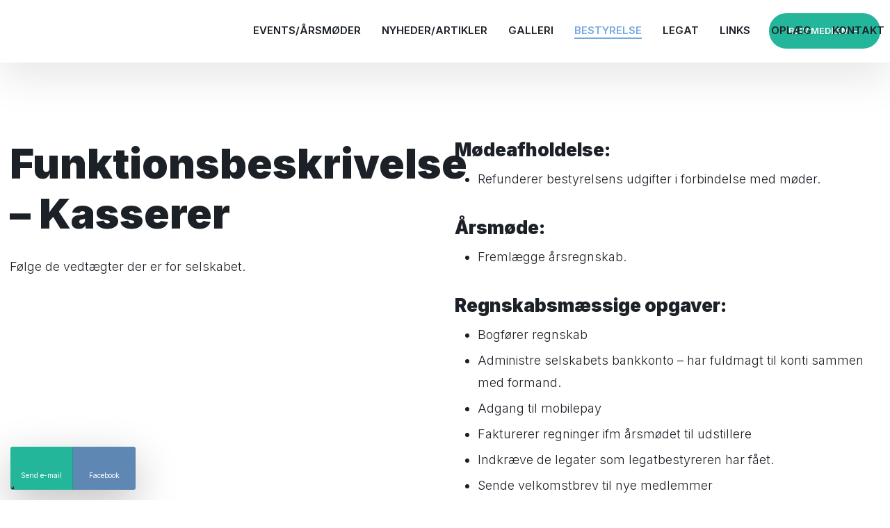

--- FILE ---
content_type: text/html; charset=utf-8
request_url: https://dsdk.dk/bestyrelse/funktionsbeskrivelser/kasserer.aspx
body_size: 139690
content:


<!DOCTYPE html>
<!--
Created by Group Online - grouponline.dk
All copyright Group Online © 2026
Phone: +45 55 55 55 55 - Email: info@grouponline.dk
-->
<html lang="da-DK">
<head>
	<title>Kasserer</title>
	<meta http-equiv="X-UA-Compatible" content="IE=edge">
	<meta charset="utf-8">
	<meta name="format-detection" content="telephone=no">
	<meta name="viewport" content="width=device-width, initial-scale=1, maximum-scale=5" />
	<link rel="shortcut icon" href="/CustomerData/Files/favicon.ico" >
	<link rel="dns-prefetch" href="//fonts.googleapis.com">
	<link rel="dns-prefetch" href="//fonts.gstatic.com">
	<script type="text/javascript" defer>var _iub=_iub || []; _iub.csConfiguration={"askConsentAtCookiePolicyUpdate": true, "floatingPreferencesButtonDisplay": "bottom-left", "lang": "da", "perPurposeConsent": true, "reloadOnConsent": true, "purposes": "1,2,3,4,5", "siteId": 3520534, "whitelabel": false, "cookiePolicyId": 98300556, "i18n":{"da":{"banner":{"title": "Denne hjemmeside bruger cookies", "dynamic":{"body": "Vi vil gerne bruge oplysninger om dig til at forbedre din oplevelse af vores hjemmeside og til intern statistik med henblik på markedsføring. Du kan læse mere om behandling af dine personoplysninger på knappen \"Få mere at vide\" herunder."}}}}, "banner":{"acceptButtonCaptionColor": "#FFFFFF", "acceptButtonColor": "#313E5F", "acceptButtonDisplay": true, "backgroundColor": "#F7FFF9", "closeButtonDisplay": false, "customizeButtonCaptionColor": "#313E5F", "customizeButtonColor": "#DEE6E0", "customizeButtonDisplay": true, "explicitWithdrawal": true, "listPurposes": true, "position": "float-bottom-center", "rejectButtonCaptionColor": "#FFFFFF", "rejectButtonColor": "#313E5F", "rejectButtonDisplay": true, "showPurposesToggles": true, "theme": "night_sky-neutral", "textColor": "#313E5F"}};</script><script type="text/javascript" src="https://cs.iubenda.com/autoblocking/3520534.js" defer></script><script type="text/javascript" src="//cdn.iubenda.com/cs/iubenda_cs.js" charset="UTF-8" defer></script>

    <script src="/Site/JavaScripts/jquery-1.12.2.min.js" data-cookieconsent="ignore" async></script>

	
		<style type="text/css">html,body,div,span,applet,object,iframe,h1,h2,h3,h4,h5,h6,p,blockquote,pre,a,abbr,acronym,address,big,cite,code,del,dfn,img,ins,kbd,q,s,samp,small,strike,strong,sub,sup,tt,var,b,u,center,dl,dt,dd,ol,ul,li,i,fieldset,form,label,legend,table,caption,tbody,tfoot,thead,tr,th,td,article,aside,canvas,details,embed,figure,figcaption,footer,header,hgroup,menu,nav,output,ruby,section,summary,time,mark,audio,video{margin:0;padding:0;border:0;font-size:100%;font:inherit}em,i{font-style:italic}b,strong{font-weight:bold}a{text-decoration:none}article,aside,details,figcaption,figure,footer,header,hgroup,menu,nav,section{display:block}ol{list-style-type:decimal}blockquote{margin-left:0}blockquote,q{quotes:none}blockquote:before,blockquote:after,q:before,q:after{content:'';content:none}table{border-collapse:collapse;border-spacing:0}h1,p,h2,h3,h4,h5,h6{-webkit-margin-before:0;-webkit-margin-after:0;-webkit-margin-start:0;-webkit-margin-end:0}.clearfix:before,.clearfix:after{content:"";display:table}.clearfix:after{clear:both}input[type=button],input[type=submit]{-webkit-appearance:none;border-radius:0}.clearfix:after{content:".";display:block;clear:both;visibility:hidden;line-height:0;height:0}.clearfix{display:inline-block}html[xmlns] .clearfix{display:block}* html .clearfix{height:1%}@font-face{font-family:'FontAwesome';src:url('/Common/Fonts/Font-awesome-4.4.0/fontawesome-webfont.eot?v=4.4.0');src:url('/Common/Fonts/Font-awesome-4.4.0/fontawesome-webfont.eot?#iefix&v=4.4.0') format('embedded-opentype'),url('/Common/Fonts/Font-awesome-4.4.0/fontawesome-webfont.woff2?v=4.4.0') format('woff2'),url('/Common/Fonts/Font-awesome-4.4.0/fontawesome-webfont.woff?v=4.4.0') format('woff'),url('/Common/Fonts/Font-awesome-4.4.0/fontawesome-webfont.ttf?v=4.4.0') format('truetype'),url('/Common/Fonts/Font-awesome-4.4.0/fontawesome-webfont.svg?v=4.4.0#fontawesomeregular') format('svg');font-weight:normal;font-style:normal;font-display:swap}.fa{display:inline-block;font:normal normal normal 14px/1 FontAwesome;font-size:inherit;text-rendering:auto;-webkit-font-smoothing:antialiased;-moz-osx-font-smoothing:grayscale}.fa-lg{font-size:1.33333333em;line-height:.75em;vertical-align:-15%}.fa-2x{font-size:2em}.fa-3x{font-size:3em}.fa-4x{font-size:4em}.fa-5x{font-size:5em}.fa-fw{width:1.28571429em;text-align:center}.fa-ul{padding-left:0;margin-left:2.14285714em;list-style-type:none}.fa-ul>li{position:relative}.fa-li{position:absolute;left:-2.14285714em;width:2.14285714em;top:.14285714em;text-align:center}.fa-li.fa-lg{left:-1.85714286em}.fa-border{padding:.2em .25em .15em;border:solid .08em #eee;border-radius:.1em}.fa-pull-left{float:left}.fa-pull-right{float:right}.fa.fa-pull-left{margin-right:.3em}.fa.fa-pull-right{margin-left:.3em}.pull-right{float:right}.pull-left{float:left}.fa.pull-left{margin-right:.3em}.fa.pull-right{margin-left:.3em}.fa-spin{-webkit-animation:fa-spin 2s infinite linear;animation:fa-spin 2s infinite linear}.fa-pulse{-webkit-animation:fa-spin 1s infinite steps(8);animation:fa-spin 1s infinite steps(8)}@-webkit-keyframes fa-spin{0%{-webkit-transform:rotate(0deg);transform:rotate(0deg)}100%{-webkit-transform:rotate(359deg);transform:rotate(359deg)}}@keyframes fa-spin{0%{-webkit-transform:rotate(0deg);transform:rotate(0deg)}100%{-webkit-transform:rotate(359deg);transform:rotate(359deg)}}.fa-rotate-90{filter:progid:DXImageTransform.Microsoft.BasicImage(rotation=1);-webkit-transform:rotate(90deg);-ms-transform:rotate(90deg);transform:rotate(90deg)}.fa-rotate-180{filter:progid:DXImageTransform.Microsoft.BasicImage(rotation=2);-webkit-transform:rotate(180deg);-ms-transform:rotate(180deg);transform:rotate(180deg)}.fa-rotate-270{filter:progid:DXImageTransform.Microsoft.BasicImage(rotation=3);-webkit-transform:rotate(270deg);-ms-transform:rotate(270deg);transform:rotate(270deg)}.fa-flip-horizontal{filter:progid:DXImageTransform.Microsoft.BasicImage(rotation=0,mirror=1);-webkit-transform:scale(-1,1);-ms-transform:scale(-1,1);transform:scale(-1,1)}.fa-flip-vertical{filter:progid:DXImageTransform.Microsoft.BasicImage(rotation=2,mirror=1);-webkit-transform:scale(1,-1);-ms-transform:scale(1,-1);transform:scale(1,-1)}:root .fa-rotate-90,:root .fa-rotate-180,:root .fa-rotate-270,:root .fa-flip-horizontal,:root .fa-flip-vertical{filter:none}.fa-stack{position:relative;display:inline-block;width:2em;height:2em;line-height:2em;vertical-align:middle}.fa-stack-1x,.fa-stack-2x{position:absolute;left:0;width:100%;text-align:center}.fa-stack-1x{line-height:inherit}.fa-stack-2x{font-size:2em}.fa-inverse{color:#fff}.fa-arrows-h:before{content:""}.fa-arrows-v:before{content:""}.fa-unlink:before,.fa-chain-broken:before{content:""}.fa-chain:before,.fa-link:before{content:""}.fa-check:before{content:""}.fa-ellipsis-v:before{content:""}.fa-globe:before{content:""}.fa-check-circle-o:before{content:""}.fa-save:before,.fa-floppy-o:before{content:""}.fa-pencil:before{content:""}.fa-cloud-download:before{content:""}.fa-remove:before,.fa-close:before,.fa-times:before{content:""}.fa-plus:before{content:""}.fa-folder:before{content:""}.fa-trash:before{content:""}.fa-trash-o:before{content:""}.fa-caret-down:before{content:""}.fa-caret-up:before{content:""}.fa-caret-left:before{content:""}.fa-caret-right:before{content:""}.fa-edit:before,.fa-pencil-square-o:before{content:""}.fa-paperclip:before{content:""}.fa-clone:before{content:""}.fa-navicon:before,.fa-reorder:before,.fa-bars:before{content:""}.fa-heart:before{content:""}.fa-heart-o:before{content:""}.fa-history:before{content:""}.fa-arrows-h:before{content:""}.fa-arrows-v:before{content:""}.fa-gear:before,.fa-cog:before{content:""}.fa-picture-o:before{content:""}.fa-file-text:before{content:""}.fa-folder-o:before{content:""}.fa-laptop:before{content:""}.fa-tablet:before{content:""}.fa-mobile-phone:before,.fa-mobile:before{content:""}.fa-play:before{content:""}.fa-pause:before{content:""}.fa-stop:before{content:""}.fa-chevron-right:before{content:""}.fa-chevron-down:before{content:""}.fa-eye:before{content:""}.fa-eye-slash:before{content:""}html,body,#TemplateForm{height:100%;width:100%;margin:0}@font-face{font-family:'FontAwesome';src:url('/Common/Fonts/Font-awesome-4.4.0/fontawesome-webfont.eot?v=4.4.0');src:url('/Common/Fonts/Font-awesome-4.4.0/fontawesome-webfont.eot?#iefix&v=4.4.0') format('embedded-opentype'),url('/Common/Fonts/Font-awesome-4.4.0/fontawesome-webfont.woff2?v=4.4.0') format('woff2'),url('/Common/Fonts/Font-awesome-4.4.0/fontawesome-webfont.woff?v=4.4.0') format('woff'),url('/Common/Fonts/Font-awesome-4.4.0/fontawesome-webfont.ttf?v=4.4.0') format('truetype'),url('/Common/Fonts/Font-awesome-4.4.0/fontawesome-webfont.svg?v=4.4.0#fontawesomeregular') format('svg');font-weight:normal;font-style:normal;font-display:swap}body{-webkit-text-size-adjust:none}*{margin:0;padding:0;outline:0;outline:none}table{font:inherit}sub{font-size:.7em;vertical-align:baseline;position:relative;bottom:-.5em}sup{font-size:.7em;vertical-align:baseline;position:relative;top:-.5em}.Clear{clear:both;height:0}.Container{display:block}.Container:before,.Container:after{content:"";display:table}.Container:after{clear:both}.Container.Inline{display:inline-block;vertical-align:top;zoom:1;*display:inline}.module-overlay{display:none}b,strong{font-weight:bold}i{font-style:italic}ul,ol{margin-left:15px}ul li,ol li{margin-bottom:5px}center{text-align:center}.DefaultBody ul,.DefaultBody ol,.Textarea ul,.Textarea ol{padding-left:1em}.Image img{width:100%;display:block;margin:0 auto}span.inner-image{display:block;margin:auto}.menu-wrapper{width:100%;height:100%}.navigation-reference{display:none}.Container.Menu{overflow:inherit!important;position:relative}.Menu ul li div{position:relative}.Menu li a,.VerticalMenu li a,.IModule li a{display:block}.Menu ul,.VerticalMenu ul,.IModule ul{list-style:none;margin:0!important}.VerticalMenu ul{overflow:hidden}.VerticalMenu ul.collapsed{height:0;display:none}.Menu ul li,.VerticalMenu ul li,.IModule ul li{list-style-type:none;margin-bottom:0}.Menu a,.VerticalMenu a,.IModule a{background-image:none}.DropdownMenu ul,.DropdownMenu ul li{list-style-type:none;margin:0;padding:0;position:relative}.DropdownMenu ul li a{line-height:1em;white-space:normal}.DropdownMenu ul{display:none;list-style:none;z-index:250}.DropdownMenu ul.level1{display:block;height:100%;white-space:nowrap}.DropdownMenu ul.level1 li{display:inline-block;vertical-align:top}.DropdownMenu ul.level1>li{height:100%}.DropdownMenu ul.level1 li a{display:block;-moz-box-sizing:border-box;-webkit-box-sizing:border-box;box-sizing:border-box}.DropdownMenu ul.level1>li>div>a,.DropdownMenu ul.level1>li>a{height:auto;white-space:nowrap}.DropdownMenu ul.level2 li{display:block;float:none}.DropdownMenu .more-option{position:absolute;top:-99999px;right:-99999px}.DropdownMenu .more-option.show{position:relative;top:0;right:0}.DropdownMenu.menu-fillout ul.level1{display:-webkit-flex;-webkit-flex-direction:row;-webkit-align-items:center;-webkit-flex-wrap:nowrap;-webkit-justify-content:flex-start;justify-content:space-between;display:flex;flex-direction:row;align-items:center;flex-wrap:nowrap;justify-content:flex-start}.DropdownMenu.menu-fillout ul.level1>li{-webkit-flex-grow:1;flex-grow:1}.menu-wrapper>ul>li.hide-important{display:none!important}.navigation-container{position:fixed;left:0;top:0;bottom:0;height:auto;overflow-y:auto;overflow-x:hidden;z-index:999}.navigation-container .column.hide-for-step-mobile-down{display:inline-block!important}.navigation-container .more-option{display:none!important}.navigation-menu-box{position:fixed;top:0;width:100%;min-height:10px;-webkit-box-sizing:border-box;-moz-box-sizing:border-box;box-sizing:border-box;background-color:#282828;color:#fff;cursor:pointer;z-index:301;-webkit-touch-callout:none;-webkit-user-select:none;-khtml-user-select:none;-moz-user-select:none;-ms-user-select:none;user-select:none}.navigation-menu-box i{font-size:14px}.navigation-menu-box.spacing i{font-family:auto}.navigation-menu-box.hidden{z-index:280}.navigation-menu-box.spacing{opacity:0;pointer-events:none;position:static}.navigation-menu{height:auto!important;position:relative!important;margin:0!important}.Container.Video iframe{width:100%;max-width:100%;height:inherit;min-height:inherit;display:block}.IframeContainer{height:100%}.IframeContainer iframe{width:100%;max-width:100%;height:inherit;min-height:inherit;display:block}div.Container.Clickarea .ClickareaElement,div.Container.Clickarea .clickarea-element{position:relative;width:100%;height:auto;overflow:hidden}div.Container.Clickarea .clickarea-element img,div.Container.Clickarea .clickarea-element object{width:100%!important;max-width:100%!important;display:block}div.Container.Clickarea .clickarea-element a.OverAction img,div.Container.Clickarea .clickarea-element a.OverAction object{min-height:inherit;width:100%}div.Container.Clickarea a,a.PrintLink{width:100%;height:100%;display:block;min-height:inherit}div.Container.Clickarea a img,a.PrintLink img{border:0}a.OverAction .MouseOut{position:relative}a.OverAction .MouseOver{position:absolute;left:0;top:0;z-index:200;visibility:hidden}a.OverAction:hover .MouseOver{visibility:visible}a.OverAction:hover .MouseOut{visibility:hidden}div.multilogin-row{display:inline-block;background:green}div.Container.LoginButton .multilogin-btn-contanier{top:0;left:0;height:100%}div.Container.LoginButton .multilogin-btn-contanier .login-button-contanier{height:100%;width:100%;display:table}div.Container.LoginButton .login-button{cursor:pointer;display:table-cell}div.Container.Multilogin .username,div.Container.Multilogin .password,div.Container.Multilogin .submit,div.Container.Multilogin .login-status{position:absolute;outline:none}div.Container.Multilogin .submit{border-style:solid}div.Container.Searchbox .searchbox-submit{cursor:pointer}div.Container.Searchbox .searchbox-input,div.Container.Searchbox .searchbox-submit{outline:none;-moz-box-sizing:border-box;-webkit-box-sizing:border-box;box-sizing:border-box;background-repeat:no-repeat;-webkit-appearance:none;border-radius:0}div.Container.Searchbox .searchbox-submit::-moz-focus-inner,div.Container.Searchbox .searchbox-input::-moz-focus-inner{border:0;padding:0;margin-top:0;margin-bottom:0}.search-result{margin:1.8em 0 0 0}.search-results-link-title{font-size:16px;font-weight:bold}.search-results-breadcrumbs{margin:.54em 0 .54em 0;font-size:12px}.search-results-breadcrumbs span{font-weight:bold}.FormularItem.IModule .form-text{width:120px}.FormularItem.IModule .form-input .form-input-field{width:288px;box-sizing:border-box!important}.FormularItem div.form-clear{clear:both;display:block;height:0}.FormularItem .form-header{display:block}.FormularItem div.form-text,.FormularItem div.form-input{float:left;position:relative}.submitting input[type=submit]{cursor:wait}div.form-input .conditions-input{display:inline-block;padding-left:0;border:none;width:auto;cursor:default}div.form-input .conditions-input input[type=checkbox]{vertical-align:middle}div.form-input .conditions-input a,div.form-input .conditions-input span{margin:0 0 0 10px}div.form-input .conditions-input span{overflow:auto}.FormularItem div.form-input div.upload-file-container{display:none}.FormularItem div.form-input div.upload-file-container a{background-image:url('/Common/Images/cross.png');display:block;width:16px;height:16px;float:right;margin-left:5px}.FormularItem div.form-input.show-star .form-star{visibility:visible!important}.FormularItem div.validatorMessage{display:none}.FormularItem .form-inline span.form-star{}span.form-validator{display:none!important}.FormularItem div.form-input select{-ms-box-sizing:content-box;-moz-box-sizing:content-box;-webkit-box-sizing:content-box;box-sizing:content-box}.form-input .form-input-field{display:inline-block;cursor:text}.form-input .form-input-field input{background:none;border:none;display:block;width:100%;-webkit-box-sizing:border-box;-moz-box-sizing:border-box;box-sizing:border-box;color:inherit;text-transform:inherit;text-decoration:inherit;font-weight:inherit;font-style:inherit;letter-spacing:inherit;text-align:inherit}.form-input input,.form-input textarea,.form-input select{font-family:inherit;font-size:inherit}.form-input select.form-input-field{cursor:auto}.form-input-field input[type="text"]{-webkit-appearance:none;-ms-border-radius:0;border-radius:0}.form-input-upload-container{display:inline-block;width:100%}.form-input.invalid label.form-input-field,.form-input.invalid select,.form-input.invalid textarea{background-color:#eccecf!important;border-color:#a08384!important;color:#414141}.form-input.valid input[type=text],.form-input.valid input[type=password],.form-input.valid textarea{background-repeat:no-repeat;background-image:url([data-uri]);background-size:1em}.form-error{border-width:1px 1px 1px 5px;border-color:#e93a14;border-style:solid;background-color:#fff;color:#868686;margin-left:5px;z-index:10;float:left;display:inline-block;position:absolute;padding:.9em;min-height:.85em;line-height:.85em}.form-input-field.hny-pt-fld,.hide-field{height:0!important;margin:0!important;padding:0!important;border:none!important;overflow:hidden}.FormularItem div.form-input table.input-list input{width:auto!important;vertical-align:middle;border:0!important;background:transparent;margin:0 6px 0 0!important}.FormularItem .input-list{display:inline-block;width:100%}.FormularItem div.form-input input.form-input-upload{cursor:pointer}.FormularItem div.form-input input.form-input-hidden-file-selector{position:absolute;top:-100px;left:-100px;width:1px;height:1px;opacity:0;filter:alpha(opacity=0)}.FormularItem .form-input .calendar{cursor:pointer}.FormularItem .form-input .calendar input{padding-left:24px;cursor:pointer}.FormularItem .form-input .form-input-calendar-icon{position:absolute;top:0;width:16px;height:100%;background-image:url('/Common/Images/calendar.png');background-position:center;background-repeat:no-repeat;background-color:transparent;border:0;cursor:pointer}.FormularItem div.form-input .FormSubmitButton{cursor:pointer}.FormularItem .text-input-container span{overflow:hidden;white-space:nowrap}.FormularItem .button-container{display:inline-block;width:100%}.GoogleMap .Map-Container{width:100%;height:inherit;min-height:inherit;position:relative}.GoogleMap .Map-Container>div{min-height:inherit}.GoogleMap .Map-Container iframe{width:100%;height:inherit;min-height:inherit;display:block}.GoogleMap marker{display:none}.googlemap a{background-color:transparent;background-image:none;background-position:initial;background-repeat:no-repeat;border-width:0;border-style:none;border-color:transparent;color:inherit;font-family:Arial,sans-serif;font-size:1em;font-weight:normal;font-style:normal;letter-spacing:normal;line-height:inherit;margin:0;padding:0;text-align:right;text-transform:none;word-spacing:normal}.Map-Container{-webkit-transform:none!important}a.fancybox,.credits a,.breadcrumb a,.header-level-box a,.ClickareaElement a,.clickarea-element a,.VerticalMenu a,a.fancybox:hover,.credits a:hover,.breadcrumb a:hover,.header-level-box a:hover,.ClickareaElement a:hover,.clickarea-element a:hover,.VerticalMenu a:hover{background-image:none;background-color:transparent;background-repeat:no-repeat;background-position:inherit;border-color:transparent;border-style:none;border-width:0;color:inherit;letter-spacing:normal;line-height:inherit;font-family:inherit;font-size:inherit;font-weight:normal;font-style:normal;text-decoration:none;text-align:right;text-transform:none;word-spacing:normal;padding:0;margin:0}.gallery-image.regular{float:left;width:auto;height:auto}.gallery-image.regular a{padding:0!important;margin:0!important;display:block;width:100%;height:100%;position:relative}.gallery-image .thumb-title{overflow:hidden}.gallery-row{overflow:auto}.gallery-image-thumbnail{display:block}.flexbox-grid li .gallery-image a{width:100%;display:block;position:relative}.flexbox-grid li .gallery-image img{position:absolute;left:0;right:0;top:0;bottom:0;margin:auto auto;text-align:center;max-width:100%;max-height:100%;width:auto!important;height:auto!important}.inline-element{display:inline-block}div.Container.Newsletter div.newsletter-text{float:left}div.newsletter-input input,div.newsletter-input-field textarea{box-sizing:border-box;-ms-box-sizing:border-box;-moz-box-sizing:border-box;-webkit-box-sizing:border-box}div.Container.Newsletter div.newsletter-input select.newsletter-input-field{box-sizing:content-box;-ms-box-sizing:content-box;-moz-box-sizing:content-box;-webkit-box-sizing:content-box}div.Container.Newsletter div.newsletter-group div.newsletter-text{width:auto}div.Container.Newsletter div.newsletter-group input{vertical-align:middle;margin-right:2px}.newsletter-input{position:relative}.newsletter-star{top:7px;right:7px;position:absolute}.news-header a{display:inline;float:left}.news-link{overflow:hidden}.Newsmodule .newsfeed{overflow:hidden;height:100%}.Newsmodule marquee{height:100%}.news-feed-item a.read-more{display:block}.news-feed-item div.image img{height:auto!important;max-width:100%}.news-feed-item .image.left{float:left}.news-feed-item .image.right{float:right}.news-contents img{max-width:100%}div.ErrorPage{border:1px solid #e0e0e0;width:600px;height:200px;position:fixed;margin:auto;left:50%;top:50%;margin-top:-100px;margin-left:-300px;background-color:#fff;font-family:arial}div.ErrorPage div.ErrorTitle{font-size:16px;font-weight:bold;padding:10px;text-align:center;margin-top:15px;height:10px}div.ErrorPage div.ErrorDescription{font-size:12px;padding:20px;height:75px;line-height:150%;text-align:center}div.ErrorPage div.ErrorBottom{font-size:12px;text-align:center;background:#f9f9f9;padding-top:13px;padding-bottom:11px}div.ErrorPage div.ErrorTechData{font-size:10px;color:#999;text-align:center;padding-top:15px}img.imodule-supplier-logo{border:1px solid #ccc;margin:12px 12px 0 0}div.imodule-inquiry-activator{background-image:url('/Common/Images/imodule-inquiry-repeat.gif');background-repeat:repeat-x;cursor:pointer;color:#666;font-size:16px;font-weight:bold;margin-top:10px;padding:10px 0 10px 45px;position:relative;border-width:0 1px 1px 1px;border-color:#ccc;border-style:solid}div.imodule-inquiry-activator img{position:absolute;top:8px;left:10px}div.imodule-inquiry-activator.visible{background-image:none;border-width:1px 1px 0 1px;background-color:#eee;padding-top:9px}div.imodule-inquiry-activator.visible img{top:7px}div.imodule-inquiry-container{background-color:#eee;padding:5px 0 15px 15px;border:1px solid #ccc;border-top:0}.hasPlaceholder{color:#777}.flexTop{display:-webkit-box!important;display:-webkit-flex!important;display:-ms-flexbox!important;display:flex!important;-webkit-box-align:start;-webkit-align-items:flex-start;-ms-flex-align:start;align-items:flex-start;-webkit-box-pack:center;-webkit-justify-content:center;-ms-flex-pack:center;justify-content:center}.flexCenter{display:-webkit-box!important;display:-webkit-flex!important;display:-ms-flexbox!important;display:flex!important;-webkit-box-align:center;-webkit-align-items:center;-ms-flex-align:center;align-items:center;-webkit-box-pack:center;-webkit-justify-content:center;-ms-flex-pack:center;justify-content:center}.flexBottom{display:-webkit-box!important;display:-webkit-flex!important;display:-ms-flexbox!important;display:flex!important;-webkit-box-align:end;-webkit-align-items:flex-end;-ms-flex-align:end;align-items:flex-end;-webkit-box-pack:center;-webkit-justify-content:center;-ms-flex-pack:center;justify-content:center}.fb_iframe_widget_lift{z-index:251!important}@media print{#cookie_box,.Container.Banner,.Container.Menu{display:none!important}}.icheckbox_minimal,.iradio_minimal{display:inline-block;*display:inline;vertical-align:middle;margin:0 6px 0 0;padding:0;width:13px;height:13px;background:url(/common/images/input_sprite.png) no-repeat;border:none;cursor:pointer}.invalid .icheckbox_minimal,.invalid .iradio_minimal{background:url(/common/images/input_sprite_invalid.png) no-repeat}.invalid .icheckbox_minimal{background-position:-20px 0}.invalid .iradio_minimal{background-position:-120px 0}.icheckbox_minimal{background-position:0 0}.icheckbox_minimal.hover{background-position:-20px 0}.icheckbox_minimal.checked{background-position:-40px 0}.icheckbox_minimal.disabled{background-position:-60px 0;cursor:default}.icheckbox_minimal.checked.disabled{background-position:-80px 0}.iradio_minimal{background-position:-100px 0}.iradio_minimal.hover{background-position:-120px 0}.iradio_minimal.checked{background-position:-140px 0}.iradio_minimal.disabled{background-position:-160px 0;cursor:default}.iradio_minimal.checked.disabled{background-position:-180px 0}@media(-o-min-device-pixel-ratio:5/4),(-webkit-min-device-pixel-ratio:1.25),(min-resolution:120dpi),(min-resolution:1.25dppx){.icheckbox_minimal,.iradio_minimal{background-image:url(/common/images/input_sprite_2x.png);-webkit-background-size:200px 20px;background-size:200px 20px}.invalid .icheckbox_minimal,.invalid .iradio_minimal{background:url(/common/images/input_sprite_invalid_2x.png) no-repeat;-webkit-background-size:200px 20px;background-size:200px 20px}.invalid .icheckbox_minimal{background-position:-20px 0}.invalid .iradio_minimal{background-position:-120px 0}.icheckbox_minimal.checked{background-position:-40px 0}.iradio_minimal.checked{background-position:-140px 0}}.g-recaptcha{display:inline-block;box-sizing:border-box;width:100%}.grecaptcha-badge{visibility:hidden}.dw-recaptcha-badge{width:256px;height:60px;display:block;transition:all .3s ease 0s;position:fixed;bottom:14px;left:-190px;box-shadow:grey 0 0 5px;border-radius:2px;overflow:hidden;background:#f9f9f9;color:#000;z-index:2000000}.dw-recaptcha-badge:hover{left:0}.dw-recaptcha-badge.dw-recaptcha-badge-right{left:auto;right:-190px}.dw-recaptcha-badge.dw-recaptcha-badge-right:hover{left:auto;right:0}.dw-recaptcha-badge .dw-recaptcha-wrapper{height:60px;width:256px;display:flex}.dw-recaptcha-badge .dw-recaptcha-logo{display:inline-block;height:60px;vertical-align:top;width:70px;background:url(https://www.gstatic.com/recaptcha/api2/logo_48.png);background-repeat:no-repeat;background-position:center}.dw-recaptcha-badge .dw-recaptcha-text{background:#4a90e2;color:#fff;display:flex;flex-basis:166px;flex-direction:column;flex-grow:1;font-family:Roboto,helvetica,arial,sans-serif;font-size:13px;font-weight:400;height:100%;justify-content:center;line-height:20px;padding:0 16px;white-space:nowrap}.dw-recaptcha-badge .dw-recaptcha-text a{font-size:10px;color:#fff}.recaptcha-container>.form-input>label{display:none}#TemplateForm>.Container{overflow-x:hidden;overflow-y:hidden}body:not(.preview-mode) .Dummy .dummy-box{background:none}.column{pointer-events:none}.column>*{pointer-events:auto!important}@media(hover:none){html,body{-webkit-overflow-scrolling:touch}body{position:relative}#TemplateForm>.Container:after{height:1px}}.cookieconsent-optout-marketing,.cookieconsent-optout-statistics,.cookieconsent-optout-preferences{display:none;background:rgba(165,165,165,.8);position:absolute;top:0;bottom:0;left:0;right:0;min-height:90px}.cookieconsent-optout-marketing>div,.cookieconsent-optout-statistics>div,.cookieconsent-optout-preferences>div{position:absolute;width:100%;top:50%;transform:translateY(-50%);text-align:center;font-size:14px}.cookieconsent-optout-marketing>div>p,.cookieconsent-optout-statistics>div>p,.cookieconsent-optout-preferences>div>p{display:block;font-size:14px;font-weight:400;color:#000}.cookieconsent-optout-marketing>div>a,.cookieconsent-optout-statistics>div>a,.cookieconsent-optout-preferences>div>a{display:inline-block;background:#414141;color:#fff;padding:7px 15px;margin-top:5px;font-size:14px;font-weight:400;border-radius:20px}.banner-element{height:inherit;min-height:inherit;overflow:hidden;position:relative}.rslides{position:relative;list-style:none;width:100%;height:inherit;min-height:inherit;padding:0;margin:0}.rslides li{position:absolute;display:none;width:100%;height:inherit;min-height:inherit;left:0;top:0;margin:0;-webkit-backface-visibility:hidden;-moz-backface-visibility:hidden;-ms-backface-visibility:hidden;background-position:center center;-ms-background-size:cover;background-size:cover;background-attachment:scroll}.rslides li:first-child{position:relative;display:block;float:left}.rslides .banner-link{display:block;height:100%;width:100%;min-height:inherit}.rslides .slide-image{display:block;width:inherit;height:auto;float:left;border:0}.flexCenter.navbutton-container,.flexTop.navbutton-container,.flexBottom.navbutton-container{height:100%;position:absolute;top:0}.navbutton-container.next{left:auto;right:0}.centered-btns_nav{z-index:4;position:absolute;-webkit-tap-highlight-color:#000;-webkit-tap-highlight-color:rgba(0,0,0,0);left:0;text-indent:-9999px;overflow:hidden;text-decoration:none;height:61px;width:38px;background:none;margin:auto}.flexCenter.navbutton-container .centered-btns_nav,.flexTop.navbutton-container .centered-btns_nav,.flexBottom.navbutton-container .centered-btns_nav{position:relative}.centered-btns_nav:active{opacity:1}.centered-btns_nav.next{left:auto;right:0}.centered-btns_nav:focus{outline:none}.centered-btns_tabs{z-index:3;overflow:hidden;position:absolute;bottom:5px;height:16px;margin:0;line-height:0}.centered-btns_tabs li{display:inline-block;margin-right:5px}.centered-btns_tabs li:last-child{margin-right:0}.centered-btns_tabs a{text-indent:-9999px;overflow:hidden;-webkit-border-radius:15px;-moz-border-radius:15px;border-radius:15px;background:#ccc;background:rgba(0,0,0,.2);display:block;-webkit-box-shadow:inset 0 0 2px 0 #000;-webkit-box-shadow:inset 0 0 2px 0 rgba(0,0,0,.3);-moz-box-shadow:inset 0 0 2px 0 #000;-moz-box-shadow:inset 0 0 2px 0 rgba(0,0,0,.3);box-shadow:inset 0 0 2px 0 #000;box-shadow:inset 0 0 2px 0 rgba(0,0,0,.3);width:9px;height:9px}.centered-btns_here a{background:#222;background:#fff;border:solid 1px #d3d3d3}.centered-btns .rslides_caption{display:block;position:absolute;overflow:hidden;z-index:2;font-size:20px;text-shadow:none;color:#fff;padding:10px 20px;margin:0;max-width:none;text-align:center;box-sizing:border-box}.rslides .opacityArea{position:absolute;top:0;z-index:0;left:0;height:100%;width:100%;display:block}.rslides .slide_header{position:relative;z-index:1}.rslides .opacityTitle{position:absolute;left:0;z-index:0;width:100%;height:100%;top:0}.rslides .slide_description{position:relative;z-index:1}.rslides .opacityDescription{position:absolute;left:0;z-index:0;width:100%;height:100%;top:0}.banner-element .column{height:100%}.banner-element .caption-container{height:100%;position:relative}.slider-container{position:relative;overflow:hidden}.slider-container .slide-element[slider-event]{cursor:pointer}.slider-container .slide{position:absolute;display:block;width:100%;height:100%;overflow:hidden}.slider-container .slide.global{pointer-events:none;z-index:1}.slider-container .start-hidden{visibility:hidden}.slider-container.running .start-hidden{visibility:visible}.slide-element{position:absolute;box-sizing:border-box;pointer-events:all}.slide-element img{width:100%;height:100%;display:block}.slide-background{position:absolute;width:100%;height:100%;top:0;left:0;background-size:cover}.slide-element.slide-group-element{pointer-events:none}.Video{position:relative}.Video video{width:100%}.Video .video-container{position:absolute;top:0;left:0;right:0;bottom:0;overflow:hidden}.Video .video-container video{position:absolute;width:auto}.Video .video-container.position-covertopleft video,.Video .video-container.position-covertopcenter video,.Video .video-container.position-covertopright video{top:0}.Video .video-container.position-coverbottomleft video,.Video .video-container.position-coverbottomcenter video,.Video .video-container.position-coverbottomright video{bottom:0}.Video .video-container.position-containleft video,.Video .video-container.position-covertopleft video,.Video .video-container.position-covercenterleft video,.Video .video-container.position-coverbottomleft video{left:0}.Video .video-container.position-containright video,.Video .video-container.position-covertopright video,.Video .video-container.position-covercenterright video,.Video .video-container.position-coverbottomright video{right:0}.Video .video-container.position-containleft video,.Video .video-container.position-containcenter video,.Video .video-container.position-containright video{max-height:100%;max-width:100%;height:100%}.Video .video-container.position-covertopcenter video,.Video .video-container.position-covertopleft video,.Video .video-container.position-covertopright video,.Video .video-container.position-covercentercenter video,.Video .video-container.position-covercenterleft video,.Video .video-container.position-covercenterright video,.Video .video-container.position-coverbottomcenter video,.Video .video-container.position-coverbottomleft video,.Video .video-container.position-coverbottomright video,.Video .video-container.position-containcenter video{width:100%}.Video .azuremediaplayer{z-index:0}.Video .amp-default-skin .vjs-control-bar{background-color:rgba(60,69,79,.7)}.Video .amp-default-skin .vjs-poster img{width:100%}.Video .bitmovinplayer-poster{background-size:100% 100%}.Video .bmpui-player-state-prepared .bmpui-ui-titlebar,.Video .bmpui-player-state-prepared .bmpui-ui-controlbar{display:none}.Video .bmpui-ui-skin-smallscreen .bmpui-ui-hugeplaybacktogglebutton .bmpui-image{background-size:8em}.Video .bmpui-container-wrapper .bmpui-image{filter:drop-shadow(0 0 6px rgba(0,0,0,.1))}.Video .bmpui-ui-controlbar{padding:.1em .2em .1em;background:rgba(60,69,79,.37);font-size:14px}.Video .bmpui-ui-seekbar{margin:0}.Video .bitmovinplayer-container{min-height:auto;min-width:auto}.block-grid li{margin-bottom:0}.block-grid li div a,.block-grid li div img{width:100%;display:block}.form-input.column .form-input-field,.form-input.column .input-list{width:100%!important;-webkit-box-sizing:border-box!important;-moz-box-sizing:border-box!important;box-sizing:border-box!important}.form-input.column .conditions-input{background-color:transparent}.form-input.column .input-list{margin-bottom:10px}.form-text.column div,.form-text.column span{display:inline-block;vertical-align:middle}[class*="block-grid-"]{display:block;padding:0;margin:0;*zoom:1}[class*="block-grid-"]:before,[class*="block-grid-"]:after{content:" ";display:table}[class*="block-grid-"]:after{clear:both}[class*="block-grid-"]>li{display:inline-block;height:auto;padding:0;vertical-align:top}.block-grid-1>li{width:100%;padding:0;list-style:none}.block-grid-1>li:nth-of-type(n){clear:none}.block-grid-1>li:nth-of-type(1n+1){clear:both}.block-grid-2>li{width:50%;padding:0;list-style:none}.block-grid-3>li{width:33.33333%;padding:0;list-style:none}.block-grid-4>li{width:25%;padding:0;list-style:none}.block-grid-5>li{width:20%;padding:0;list-style:none}.block-grid-6>li{width:16.66667%;padding:0;list-style:none}.block-grid-7>li{width:14.28571%;padding:0;list-style:none}.block-grid-8>li{width:12.5%;padding:0;list-style:none}.block-grid-9>li{width:11.11111%;padding:0;list-style:none}.block-grid-10>li{width:10%;padding:0;list-style:none}.block-grid-11>li{width:9.09091%;padding:0;list-style:none}.block-grid-12>li{width:8.33333%;padding:0;list-style:none}#fancybox-loading,#fancybox-lock,.fancybox-wrap,.fancybox-skin,.fancybox-inner,.fancybox-error,.fancybox-image,.fancybox-wrap iframe,.fancybox-wrap object,.fancybox-wrap embed,a.fancybox-close,a.fancybox-expand,a.fancybox-nav,a.fancybox-nav span,.fancybox-tmp{padding:0;margin:0;border:0;outline:none;vertical-align:top;background-color:transparent;background-repeat:no-repeat;background-image:none;text-shadow:none}#fancybox-lock{position:fixed;top:0;left:0;right:0;bottom:0;z-index:99999;overflow-y:scroll;overflow-y:auto;overflow-x:auto;-webkit-transition:-webkit-transform .5s;-webkit-transform:translateX(0)}.fancybox-lock-test{overflow-y:hidden!important}.fancybox-lock{width:auto}.fancybox-lock body{}.fancybox-wrap{position:absolute;top:0;left:0;z-index:8020;-webkit-transform:translate3d(0,0,0)}.fancybox-opened{z-index:8030}.fancybox-skin{border-style:solid;border-color:#fff;background:#fff;color:#444}.fancybox-inner{position:relative;overflow:hidden;-webkit-overflow-scrolling:touch;width:100%;height:100%;max-width:100%;max-height:100%}.fancybox-spacer{position:absolute;top:100%;left:0;width:1px}.fancybox-image,.fancybox-iframe{display:block;width:100%;height:100%}.fancybox-image{max-width:100%;max-height:100%;zoom:1}a.fancybox-close{position:absolute;top:-23px;right:-23px;width:46px;height:46px;cursor:pointer;background-position:0 0;z-index:8040}a.fancybox-nav{position:absolute;top:0;width:50%;height:100%;cursor:pointer;text-decoration:none;-webkit-tap-highlight-color:rgba(0,0,0,0);z-index:8040;overflow:hidden}.fancybox-type-iframe a.fancybox-nav,.fancybox-type-inline a.fancybox-nav,.fancybox-type-html a.fancybox-nav{width:70px}a.fancybox-prev{left:-70px}a.fancybox-next{right:-70px}a.fancybox-nav span{position:absolute;top:50%;width:46px;height:46px;margin-top:-23px;cursor:pointer;z-index:8040}a.fancybox-prev span{left:0;background-position:0 -50px}a.fancybox-next span{right:0;background-position:0 -100px}.fancybox-mobile a.fancybox-nav{max-width:80px}.fancybox-desktop a.fancybox-nav{opacity:.5;filter:alpha(opacity=50)}.fancybox-desktop a.fancybox-nav:hover{opacity:1;filter:alpha(opacity=100)}a.fancybox-expand{position:absolute;bottom:0;right:0;width:46px;height:46px;z-index:8050;opacity:0;filter:alpha(opacity=0);background-position:0 -150px;zoom:1;-webkit-transition:opacity .5s ease;-moz-transition:opacity .5s ease;-o-transition:opacity .5s ease;transition:opacity .5s ease}.fancybox-wrap:hover a.fancybox-expand{opacity:.5;filter:alpha(opacity=50)}.fancybox-wrap a.fancybox-expand:hover{opacity:1;filter:alpha(opacity=100)}#fancybox-loading{position:fixed;top:50%;left:50%;margin-top:-30px;margin-left:-30px;width:60px;height:60px;background-color:#111;background-image:url([data-uri]);background-position:center center;opacity:.85;filter:alpha(opacity=85);cursor:pointer;z-index:8060;-webkit-border-radius:8px;-moz-border-radius:8px;border-radius:8px}.fancybox-tmp{position:absolute!important;top:-99999px;left:-99999px;max-width:99999px;max-height:99999px;overflow:visible!important}.fancybox-title{font:normal 14px "Helvetica Neue",Helvetica,Arial,sans-serif;line-height:1.5;position:relative;text-shadow:none;z-index:8050;display:block;visibility:hidden}.fancybox-title-float-wrap{position:relative;margin-top:10px;text-align:center;zoom:1;left:-9999px}.fancybox-title-float-wrap>div{display:inline-block;padding:7px 20px;font-weight:bold;color:#fff;text-shadow:0 1px 2px #222;background:transparent;background:rgba(0,0,0,.8);-webkit-border-radius:15px;-moz-border-radius:15px;border-radius:15px}.fancybox-title-outside-wrap{position:relative;margin-top:10px;color:#fff;text-shadow:0 1px rgba(0,0,0,.5);max-height:200px;overflow-y:auto}.fancybox-title-inside-wrap{padding-top:10px}.fancybox-title-over-wrap{position:absolute;bottom:0;left:0;color:#fff;padding:15px;background:#000;background:rgba(0,0,0,.8);max-height:50%;overflow:auto}.fancybox-overlay{position:absolute;top:0;left:0;overflow:hidden;z-index:8010}.fancybox-overlay-fixed{position:fixed;width:100%;height:100%}.fancybox-default-skin{border-color:#f9f9f9;background:#f9f9f9}.fancybox-default-skin-open{box-shadow:0 10px 25px rgba(0,0,0,.5)}.fancybox-default-overlay{background:#333;opacity:.8;filter:alpha(opacity=80)}.fancybox-default a.fancybox-close,.fancybox-default a.fancybox-expand,.fancybox-default a.fancybox-nav span{background-image:url([data-uri])}@media only screen and (-webkit-min-device-pixel-ratio:2),only screen and (-moz-min-device-pixel-ratio:2),only screen and (-o-min-device-pixel-ratio:2/1),only screen and (min-device-pixel-ratio:2),only screen and (min-resolution:2dppx){.fancybox-default a.fancybox-close,.fancybox-default a.fancybox-expand,.fancybox-default a.fancybox-nav span{background-image:url([data-uri]);background-size:46px auto}}.fancybox-dark a.fancybox-close,.fancybox-dark a.fancybox-expand,.fancybox-dark a.fancybox-nav span{background-image:url([data-uri])}.fancybox-dark-skin{background:#2a2a2a;border-color:#2a2a2a;color:#fff;border-radius:4px;box-shadow:0 0 10px rgba(0,0,0,.3) inset!important}.fancybox-dark-overlay{background:#000;opacity:.8;filter:alpha(opacity=80)}@media only screen and (-webkit-min-device-pixel-ratio:2),only screen and (min--moz-device-pixel-ratio:2),only screen and (-o-min-device-pixel-ratio:2/1),only screen and (min-device-pixel-ratio:2),only screen and (min-resolution:192dpi),only screen and (min-resolution:2dppx){.fancybox-dark a.fancybox-close,.fancybox-dark a.fancybox-expand,.fancybox-dark a.fancybox-nav span{background-image:url([data-uri]);background-size:46px auto}}.fancybox-light a.fancybox-close,.fancybox-light a.fancybox-expand,.fancybox-light a.fancybox-nav span{background-image:url([data-uri])}.fancybox-light-skin-open{box-shadow:0 10px 25px rgba(0,0,0,.5)}@media only screen and (-webkit-min-device-pixel-ratio:2),only screen and (-moz-min-device-pixel-ratio:2),only screen and (-o-min-device-pixel-ratio:2/1),only screen and (min-device-pixel-ratio:2),only screen and (min-resolution:2dppx){    .fancybox-light a.fancybox-close,.fancybox-light a.fancybox-expand,.fancybox-light a.fancybox-nav span{background-image:url([data-uri]);background-size:46px auto}}.fancybox-light-overlay{opacity:.9;filter:alpha(opacity=90);background:#555;background:-moz-radial-gradient(center,ellipse cover,#999 0%,#555 100%);background:-webkit-gradient(radial,center center,0,center center,100%,color-stop(0%,#999),color-stop(100%,#555));background:-webkit-radial-gradient(center,ellipse cover,#999 0%,#555 100%);background:-o-radial-gradient(center,ellipse cover,#999 0%,#555 100%);background:-ms-radial-gradient(center,ellipse cover,#999 0%,#555 100%);background:radial-gradient(ellipse at center,#999 0%,#555 100%)}@charset "UTF-8";.pika-single{z-index:9999;display:block;position:relative;color:#333;background:#fff;border:1px solid #ccc;border-bottom-color:#bbb;font-family:"Helvetica Neue",Helvetica,Arial,sans-serif}.pika-single:before,.pika-single:after{content:" ";display:table}.pika-single:after{clear:both}.pika-single{*zoom:1}.pika-single.is-hidden{display:none}.pika-single.is-bound{position:absolute;box-shadow:0 5px 15px -5px rgba(0,0,0,.5)}.pika-lendar{float:left;width:240px}.pika-title{position:relative;text-align:center;background:#666;color:#fff;height:28px}.pika-label{display:inline-block;*display:inline;position:relative;z-index:9999;overflow:hidden;margin:0;padding:0 3px;font-size:14px;line-height:28px;font-weight:bold;height:28px}.pika-title select{cursor:pointer;position:absolute;z-index:9998;margin:0;left:0;top:5px;filter:alpha(opacity=0);opacity:0}.pika-prev,.pika-next{display:block;cursor:pointer;position:relative;outline:none;border:0;padding:0;width:20px;height:30px;text-indent:20px;white-space:nowrap;overflow:hidden;background-color:transparent;background-position:center center;background-repeat:no-repeat;background-size:75% 75%;opacity:.5;*position:absolute;*top:0;color:#fff}.pika-prev:hover,.pika-next:hover{opacity:1}.pika-prev,.is-rtl .pika-next{float:left;background-image:url([data-uri]);*left:0}.pika-next,.is-rtl .pika-prev{float:right;background-image:url([data-uri]);*right:0}.pika-prev.is-disabled,.pika-next.is-disabled{cursor:default;opacity:.2}.pika-select{display:inline-block;*display:inline}.pika-table{width:100%;border-collapse:collapse;border-spacing:0;border:0}.pika-table th,.pika-table td{width:14.285714285714286%;padding:0}.pika-table th{color:#999;font-size:9px;line-height:18px;font-weight:bold;text-align:center;text-transform:uppercase;border-bottom:1px solid #bbb}.pika-button{cursor:pointer;display:block;box-sizing:border-box;-moz-box-sizing:border-box;outline:none;border:0;margin:0;width:100%;padding:5px;color:#666;font-size:12px;line-height:15px;text-align:right;background:#eee;box-shadow:inset 1px 1px 0 0 rgba(0,0,0,.1);margin-top:-1px}.pika-week{font-size:11px;color:#999}.is-today .pika-button{color:#3af;font-weight:bold}.is-selected .pika-button{color:#fff;font-weight:bold;background:#3af;box-shadow:inset 0 1px 3px #178fe5;border-radius:3px}.is-inrange .pika-button{background:#d5e9f7}.is-startrange .pika-button{color:#fff;background:#6cb31d;box-shadow:none;border-radius:3px}.is-endrange .pika-button{color:#fff;background:#3af;box-shadow:none;border-radius:3px}.is-disabled .pika-button{pointer-events:none;cursor:default;color:#999;opacity:.3}.pika-button:hover{color:#fff;background:#555;box-shadow:none;border-radius:3px}.pika-table abbr{border-bottom:none;cursor:help}.notify-position{position:fixed;width:1px;z-index:999}.notify-position.top{left:50%;top:10px}.notify-position.bottom{left:50%;bottom:15px}.notify-position.middle{left:50%;bottom:50%}.notify-position .notify-container{width:800px;margin-left:-400px;background-position:14px center;background-repeat:no-repeat;overflow:auto;color:#000}.notify-position.element .notify-container{width:auto;margin-left:0;height:100%;overflow:hidden}.notify-position .notify-container .notify-content{margin:13px 10px 10px 44px;max-width:746px;font-size:11px;float:left;font-family:arial;font-size:12px}.notify-position .notify-container.confirm .notify-content{max-width:520px}.notify-position .notify-container .notify-actions{margin:5px 10px 5px 0;width:200px;float:right;text-align:right}.notify-position .notify-container .notify-actions input{min-width:60px;padding:4px 0 4px 0;cursor:pointer;font-size:11px;border:1px solid #dbb844;background-color:rgba(252,252,252,1)}.notify-container.confirm{border:1px solid #efcb53;background-color:rgba(252,232,164,.95);background-image:url([data-uri])}.notify-container.warning{border:1px solid #efcb53;background-color:rgba(252,232,164,.95);background-image:url([data-uri])}.notify-container.success{border:1px solid #bcd568;background-color:rgba(232,244,192,.95);background-image:url([data-uri])}.notify-container.error{border:1px solid #d46f84;background-color:rgba(240,188,199,.85);background-image:url([data-uri])}.notify-container.normal{border:1px solid #9babba;background-color:rgba(255,255,255,.85);background-image:url([data-uri])}.notify{border-radius:5px;-moz-border-radius:5px;-webkit-border-radius:5px;-ms-border-radius:5px;-o-border-radius:5px;top:50%;left:50%;min-height:200px;width:600px;margin:-110px 0 0 -300px;position:absolute;background-color:#f3f3f3;padding-bottom:5px}.notify-content{min-height:150px;max-height:450px;overflow-y:auto;padding:10px}.notify .button-grey{font-size:16px;color:#fff;padding:10px 15px;margin-right:10px;border-radius:3px;-moz-border-radius:3px;-webkit-border-radius:3px;-ms-border-radius:3px;-o-border-radius:3px;border-width:0;background-color:#414141;text-transform:uppercase;float:right}.notify .button-green{font-size:16px;color:#fff;padding:10px 15px;margin-right:10px;border-radius:3px;-moz-border-radius:3px;-webkit-border-radius:3px;-ms-border-radius:3px;-o-border-radius:3px;border-width:0;background-color:#64a420;text-transform:uppercase;float:right}.notify .button-red{font-size:16px;color:#fff;padding:10px 15px;margin-right:10px;border-radius:3px;-moz-border-radius:3px;-webkit-border-radius:3px;-ms-border-radius:3px;-o-border-radius:3px;border-width:0;background-color:#c60f13;text-transform:uppercase;float:right}.vex,.vex *,.vex *:before,.vex *:after,.notify-content,.notify{-webkit-box-sizing:border-box;-moz-box-sizing:border-box;box-sizing:border-box}.vex{position:fixed;overflow:auto;-webkit-overflow-scrolling:touch;z-index:1111;top:0;right:0;bottom:0;left:0}.vex-overlay{background:#000;filter:alpha(opacity=40);-ms-filter:"progid:DXImageTransform.Microsoft.Alpha(Opacity=40)"}.vex-overlay{animation:vex-fadein .5s;-webkit-animation:vex-fadein .5s;-moz-animation:vex-fadein .5s;-ms-animation:vex-fadein .5s;-o-animation:vex-fadein .5s;-webkit-backface-visibility:hidden;position:fixed;background:rgba(0,0,0,.4);top:0;right:0;bottom:0;left:0}.vex.vex-closing .vex-overlay{animation:vex-fadeout .5s;-webkit-animation:vex-fadeout .5s;-moz-animation:vex-fadeout .5s;-ms-animation:vex-fadeout .5s;-o-animation:vex-fadeout .5s;-webkit-backface-visibility:hidden}.vex-content{animation:vex-fadein .5s;-webkit-animation:vex-fadein .5s;-moz-animation:vex-fadein .5s;-ms-animation:vex-fadein .5s;-o-animation:vex-fadein .5s;-webkit-backface-visibility:hidden;background:#fff}.vex.vex-closing .vex-content{animation:vex-fadeout .5s;-webkit-animation:vex-fadeout .5s;-moz-animation:vex-fadeout .5s;-ms-animation:vex-fadeout .5s;-o-animation:vex-fadeout .5s;-webkit-backface-visibility:hidden}.vex-close:before{font-family:Arial,sans-serif;content:"×"}.vex-dialog-form{margin:0}.vex-dialog-button{-webkit-appearance:none;cursor:pointer}.vex-loading-spinner{animation:vex-rotation .7s linear infinite;-webkit-animation:vex-rotation .7s linear infinite;-moz-animation:vex-rotation .7s linear infinite;-ms-animation:vex-rotation .7s linear infinite;-o-animation:vex-rotation .7s linear infinite;-webkit-backface-visibility:hidden;-webkit-box-shadow:0 0 1em rgba(0,0,0,.1);-moz-box-shadow:0 0 1em rgba(0,0,0,.1);box-shadow:0 0 1em rgba(0,0,0,.1);position:fixed;z-index:1112;margin:auto;top:0;right:0;bottom:0;left:0;height:2em;width:2em;background:#fff}@keyframes vex-fadein{0%{opacity:0}100%{opacity:1}}@-webkit-keyframes vex-fadein{0%{opacity:0}100%{opacity:1}}@-moz-keyframes vex-fadein{0%{opacity:0}100%{opacity:1}}@-ms-keyframes vex-fadein{0%{opacity:0}100%{opacity:1}}@-o-keyframes vex-fadein{0%{opacity:0;}100%{opacity:1;}}@keyframes vex-fadeout{0%{opacity:1}100%{opacity:0}}@-webkit-keyframes vex-fadeout{0%{opacity:1}100%{opacity:0}}@-moz-keyframes vex-fadeout{0%{opacity:1}100%{opacity:0}}@-ms-keyframes vex-fadeout{0%{opacity:1}100%{opacity:0}}@-o-keyframes vex-fadeout{0%{opacity:1;}100%{opacity:0;}}@keyframes vex-rotation{0%{transform:rotate(0deg);-webkit-transform:rotate(0deg);-moz-transform:rotate(0deg);-ms-transform:rotate(0deg);-o-transform:rotate(0deg)}100%{transform:rotate(359deg);-webkit-transform:rotate(359deg);-moz-transform:rotate(359deg);-ms-transform:rotate(359deg);-o-transform:rotate(359deg)}}@-webkit-keyframes vex-rotation{0%{transform:rotate(0deg);-webkit-transform:rotate(0deg);-moz-transform:rotate(0deg);-ms-transform:rotate(0deg);-o-transform:rotate(0deg)}100%{transform:rotate(359deg);-webkit-transform:rotate(359deg);-moz-transform:rotate(359deg);-ms-transform:rotate(359deg);-o-transform:rotate(359deg)}}@-moz-keyframes vex-rotation{0%{transform:rotate(0deg);-webkit-transform:rotate(0deg);-moz-transform:rotate(0deg);-ms-transform:rotate(0deg);-o-transform:rotate(0deg)}100%{transform:rotate(359deg);-webkit-transform:rotate(359deg);-moz-transform:rotate(359deg);-ms-transform:rotate(359deg);-o-transform:rotate(359deg)}}@-ms-keyframes vex-rotation{0%{transform:rotate(0deg);-webkit-transform:rotate(0deg);-moz-transform:rotate(0deg);-ms-transform:rotate(0deg);-o-transform:rotate(0deg)}100%{transform:rotate(359deg);-webkit-transform:rotate(359deg);-moz-transform:rotate(359deg);-ms-transform:rotate(359deg);-o-transform:rotate(359deg)}}@-o-keyframes vex-rotation{0%{transform:rotate(0deg);-webkit-transform:rotate(0deg);-moz-transform:rotate(0deg);-ms-transform:rotate(0deg);-o-transform:rotate(0deg);}100%{transform:rotate(359deg);-webkit-transform:rotate(359deg);-moz-transform:rotate(359deg);-ms-transform:rotate(359deg);-o-transform:rotate(359deg);}}.vex,.vex *,.vex *:before,.vex *:after{-webkit-box-sizing:border-box;-moz-box-sizing:border-box;box-sizing:border-box}.vex{position:fixed;overflow:auto;-webkit-overflow-scrolling:touch;z-index:100001;top:0;right:0;bottom:0;left:0}.vex-overlay{background:#000;filter:alpha(opacity=40);-ms-filter:"progid:DXImageTransform.Microsoft.Alpha(Opacity=40)"}.vex-overlay{animation:vex-fadein .5s;-webkit-animation:vex-fadein .5s;-moz-animation:vex-fadein .5s;-ms-animation:vex-fadein .5s;-o-animation:vex-fadein .5s;-webkit-backface-visibility:hidden;position:fixed;background:rgba(0,0,0,.4);top:0;right:0;bottom:0;left:0}.vex.vex-closing .vex-overlay{animation:vex-fadeout .5s;-webkit-animation:vex-fadeout .5s;-moz-animation:vex-fadeout .5s;-ms-animation:vex-fadeout .5s;-o-animation:vex-fadeout .5s;-webkit-backface-visibility:hidden}.vex-content{animation:vex-fadein .5s;-webkit-animation:vex-fadein .5s;-moz-animation:vex-fadein .5s;-ms-animation:vex-fadein .5s;-o-animation:vex-fadein .5s;-webkit-backface-visibility:hidden;background:#fff}.vex.vex-closing .vex-content{animation:vex-fadeout .5s;-webkit-animation:vex-fadeout .5s;-moz-animation:vex-fadeout .5s;-ms-animation:vex-fadeout .5s;-o-animation:vex-fadeout .5s;-webkit-backface-visibility:hidden}.vex-close:before{font-family:Arial,sans-serif;content:"×"}.vex-dialog-form{margin:0}.vex-dialog-button{-webkit-appearance:none;cursor:pointer}.vex-loading-spinner{animation:vex-rotation .7s linear infinite;-webkit-animation:vex-rotation .7s linear infinite;-moz-animation:vex-rotation .7s linear infinite;-ms-animation:vex-rotation .7s linear infinite;-o-animation:vex-rotation .7s linear infinite;-webkit-backface-visibility:hidden;-webkit-box-shadow:0 0 1em rgba(0,0,0,.1);-moz-box-shadow:0 0 1em rgba(0,0,0,.1);box-shadow:0 0 1em rgba(0,0,0,.1);position:fixed;z-index:1112;margin:auto;top:0;right:0;bottom:0;left:0;height:2em;width:2em;background:#fff}@keyframes vex-flyin{0%{opacity:0;transform:translateY(-40px);-webkit-transform:translateY(-40px);-moz-transform:translateY(-40px);-ms-transform:translateY(-40px);-o-transform:translateY(-40px)}100%{opacity:1;transform:translateY(0);-webkit-transform:translateY(0);-moz-transform:translateY(0);-ms-transform:translateY(0);-o-transform:translateY(0)}}@-webkit-keyframes vex-flyin{0%{opacity:0;transform:translateY(-40px);-webkit-transform:translateY(-40px);-moz-transform:translateY(-40px);-ms-transform:translateY(-40px);-o-transform:translateY(-40px)}100%{opacity:1;transform:translateY(0);-webkit-transform:translateY(0);-moz-transform:translateY(0);-ms-transform:translateY(0);-o-transform:translateY(0)}}@-moz-keyframes vex-flyin{0%{opacity:0;transform:translateY(-40px);-webkit-transform:translateY(-40px);-moz-transform:translateY(-40px);-ms-transform:translateY(-40px);-o-transform:translateY(-40px)}100%{opacity:1;transform:translateY(0);-webkit-transform:translateY(0);-moz-transform:translateY(0);-ms-transform:translateY(0);-o-transform:translateY(0)}}@-ms-keyframes vex-flyin{0%{opacity:0;transform:translateY(-40px);-webkit-transform:translateY(-40px);-moz-transform:translateY(-40px);-ms-transform:translateY(-40px);-o-transform:translateY(-40px)}100%{opacity:1;transform:translateY(0);-webkit-transform:translateY(0);-moz-transform:translateY(0);-ms-transform:translateY(0);-o-transform:translateY(0)}}@-o-keyframes vex-flyin{0%{opacity:0;transform:translateY(-40px);-webkit-transform:translateY(-40px);-moz-transform:translateY(-40px);-ms-transform:translateY(-40px);-o-transform:translateY(-40px);}100%{opacity:1;transform:translateY(0);-webkit-transform:translateY(0);-moz-transform:translateY(0);-ms-transform:translateY(0);-o-transform:translateY(0);}}@keyframes vex-flyout{0%{opacity:1;transform:translateY(0);-webkit-transform:translateY(0);-moz-transform:translateY(0);-ms-transform:translateY(0);-o-transform:translateY(0)}100%{opacity:0;transform:translateY(-40px);-webkit-transform:translateY(-40px);-moz-transform:translateY(-40px);-ms-transform:translateY(-40px);-o-transform:translateY(-40px)}}@-webkit-keyframes vex-flyout{0%{opacity:1;transform:translateY(0);-webkit-transform:translateY(0);-moz-transform:translateY(0);-ms-transform:translateY(0);-o-transform:translateY(0)}100%{opacity:0;transform:translateY(-40px);-webkit-transform:translateY(-40px);-moz-transform:translateY(-40px);-ms-transform:translateY(-40px);-o-transform:translateY(-40px)}}@-moz-keyframes vex-flyout{0%{opacity:1;transform:translateY(0);-webkit-transform:translateY(0);-moz-transform:translateY(0);-ms-transform:translateY(0);-o-transform:translateY(0)}100%{opacity:0;transform:translateY(-40px);-webkit-transform:translateY(-40px);-moz-transform:translateY(-40px);-ms-transform:translateY(-40px);-o-transform:translateY(-40px)}}@-ms-keyframes vex-flyout{0%{opacity:1;transform:translateY(0);-webkit-transform:translateY(0);-moz-transform:translateY(0);-ms-transform:translateY(0);-o-transform:translateY(0)}100%{opacity:0;transform:translateY(-40px);-webkit-transform:translateY(-40px);-moz-transform:translateY(-40px);-ms-transform:translateY(-40px);-o-transform:translateY(-40px)}}@-o-keyframes vex-flyout{0%{opacity:1;transform:translateY(0);-webkit-transform:translateY(0);-moz-transform:translateY(0);-ms-transform:translateY(0);-o-transform:translateY(0);}100%{opacity:0;transform:translateY(-40px);-webkit-transform:translateY(-40px);-moz-transform:translateY(-40px);-ms-transform:translateY(-40px);-o-transform:translateY(-40px);}}@keyframes vex-pulse{0%{-webkit-box-shadow:inset 0 0 0 300px transparent;-moz-box-shadow:inset 0 0 0 300px transparent;box-shadow:inset 0 0 0 300px transparent}70%{-webkit-box-shadow:inset 0 0 0 300px rgba(255,255,255,.25);-moz-box-shadow:inset 0 0 0 300px rgba(255,255,255,.25);box-shadow:inset 0 0 0 300px rgba(255,255,255,.25)}100%{-webkit-box-shadow:inset 0 0 0 300px transparent;-moz-box-shadow:inset 0 0 0 300px transparent;box-shadow:inset 0 0 0 300px transparent}}@-webkit-keyframes vex-pulse{0%{-webkit-box-shadow:inset 0 0 0 300px transparent;-moz-box-shadow:inset 0 0 0 300px transparent;box-shadow:inset 0 0 0 300px transparent}70%{-webkit-box-shadow:inset 0 0 0 300px rgba(255,255,255,.25);-moz-box-shadow:inset 0 0 0 300px rgba(255,255,255,.25);box-shadow:inset 0 0 0 300px rgba(255,255,255,.25)}100%{-webkit-box-shadow:inset 0 0 0 300px transparent;-moz-box-shadow:inset 0 0 0 300px transparent;box-shadow:inset 0 0 0 300px transparent}}@-moz-keyframes vex-pulse{0%{-webkit-box-shadow:inset 0 0 0 300px transparent;-moz-box-shadow:inset 0 0 0 300px transparent;box-shadow:inset 0 0 0 300px transparent}70%{-webkit-box-shadow:inset 0 0 0 300px rgba(255,255,255,.25);-moz-box-shadow:inset 0 0 0 300px rgba(255,255,255,.25);box-shadow:inset 0 0 0 300px rgba(255,255,255,.25)}100%{-webkit-box-shadow:inset 0 0 0 300px transparent;-moz-box-shadow:inset 0 0 0 300px transparent;box-shadow:inset 0 0 0 300px transparent}}@-ms-keyframes vex-pulse{0%{-webkit-box-shadow:inset 0 0 0 300px transparent;-moz-box-shadow:inset 0 0 0 300px transparent;box-shadow:inset 0 0 0 300px transparent}70%{-webkit-box-shadow:inset 0 0 0 300px rgba(255,255,255,.25);-moz-box-shadow:inset 0 0 0 300px rgba(255,255,255,.25);box-shadow:inset 0 0 0 300px rgba(255,255,255,.25)}100%{-webkit-box-shadow:inset 0 0 0 300px transparent;-moz-box-shadow:inset 0 0 0 300px transparent;box-shadow:inset 0 0 0 300px transparent}}@-o-keyframes vex-pulse{0%{-webkit-box-shadow:inset 0 0 0 300px transparent;-moz-box-shadow:inset 0 0 0 300px transparent;box-shadow:inset 0 0 0 300px transparent;}70%{-webkit-box-shadow:inset 0 0 0 300px rgba(255,255,255,.25);-moz-box-shadow:inset 0 0 0 300px rgba(255,255,255,.25);box-shadow:inset 0 0 0 300px rgba(255,255,255,.25);}100%{-webkit-box-shadow:inset 0 0 0 300px transparent;-moz-box-shadow:inset 0 0 0 300px transparent;box-shadow:inset 0 0 0 300px transparent;}}.vex.vex-theme-default{padding-top:160px;padding-bottom:160px}.vex.vex-theme-default.vex-closing .vex-content{animation:vex-flyout .5s;-webkit-animation:vex-flyout .5s;-moz-animation:vex-flyout .5s;-ms-animation:vex-flyout .5s;-o-animation:vex-flyout .5s;-webkit-backface-visibility:hidden}.vex.vex-theme-default .vex-content{animation:vex-flyin .5s;-webkit-animation:vex-flyin .5s;-moz-animation:vex-flyin .5s;-ms-animation:vex-flyin .5s;-o-animation:vex-flyin .5s;-webkit-backface-visibility:hidden}.vex.vex-theme-default .vex-content{-webkit-border-radius:5px;-moz-border-radius:5px;-ms-border-radius:5px;-o-border-radius:5px;border-radius:5px;font-family:"Helvetica Neue",sans-serif;background:#f0f0f0;color:#444;padding:1.2em;position:relative;margin:0 auto;max-width:100%;width:450px;font-size:1.1em;line-height:1.5em}.vex.vex-theme-default .vex-content h1,.vex.vex-theme-default .vex-content h2,.vex.vex-theme-default .vex-content h3,.vex.vex-theme-default .vex-content h4,.vex.vex-theme-default .vex-content h5,.vex.vex-theme-default .vex-content h6,.vex.vex-theme-default .vex-content p,.vex.vex-theme-default .vex-content ul,.vex.vex-theme-default .vex-content li{color:inherit}.vex.vex-theme-default .vex-close{-webkit-border-radius:5px;-moz-border-radius:5px;-ms-border-radius:5px;-o-border-radius:5px;border-radius:5px;position:absolute;top:0;right:0;cursor:pointer}.vex.vex-theme-default .vex-close:before{-webkit-border-radius:3px;-moz-border-radius:3px;-ms-border-radius:3px;-o-border-radius:3px;border-radius:3px;position:absolute;content:"×";font-size:26px;font-weight:normal;line-height:31px;height:30px;width:30px;text-align:center;top:3px;right:3px;color:#bbb;background:transparent}.vex.vex-theme-default .vex-close:hover:before,.vex.vex-theme-default .vex-close:active:before{color:#777;background:#e0e0e0}.vex.vex-theme-default .vex-dialog-form .vex-dialog-message{margin-bottom:.5em}.vex.vex-theme-default .vex-dialog-form .vex-dialog-input{margin-bottom:1em}.vex.vex-theme-default .vex-dialog-form .vex-dialog-input textarea,.vex.vex-theme-default .vex-dialog-form .vex-dialog-input input[type="date"],.vex.vex-theme-default .vex-dialog-form .vex-dialog-input input[type="datetime"],.vex.vex-theme-default .vex-dialog-form .vex-dialog-input input[type="datetime-local"],.vex.vex-theme-default .vex-dialog-form .vex-dialog-input input[type="email"],.vex.vex-theme-default .vex-dialog-form .vex-dialog-input input[type="month"],.vex.vex-theme-default .vex-dialog-form .vex-dialog-input input[type="number"],.vex.vex-theme-default .vex-dialog-form .vex-dialog-input input[type="password"],.vex.vex-theme-default .vex-dialog-form .vex-dialog-input input[type="search"],.vex.vex-theme-default .vex-dialog-form .vex-dialog-input input[type="tel"],.vex.vex-theme-default .vex-dialog-form .vex-dialog-input input[type="text"],.vex.vex-theme-default .vex-dialog-form .vex-dialog-input input[type="time"],.vex.vex-theme-default .vex-dialog-form .vex-dialog-input input[type="url"],.vex.vex-theme-default .vex-dialog-form .vex-dialog-input input[type="week"],.vex.vex-theme-default .vex-dialog-form .vex-dialog-input input[type="file"],.vex.vex-theme-default .vex-dialog-form .vex-dialog-input select{-webkit-border-radius:3px;-moz-border-radius:3px;-ms-border-radius:3px;-o-border-radius:3px;border-radius:3px;background:#fff;width:100%;padding:.25em .67em;border:0;font-family:inherit;font-weight:inherit;font-size:inherit;min-height:2.5em;margin:0 0 .25em}.vex.vex-theme-default .vex-dialog-form .vex-dialog-input textarea:focus,.vex.vex-theme-default .vex-dialog-form .vex-dialog-input input[type="date"]:focus,.vex.vex-theme-default .vex-dialog-form .vex-dialog-input input[type="datetime"]:focus,.vex.vex-theme-default .vex-dialog-form .vex-dialog-input input[type="datetime-local"]:focus,.vex.vex-theme-default .vex-dialog-form .vex-dialog-input input[type="email"]:focus,.vex.vex-theme-default .vex-dialog-form .vex-dialog-input input[type="month"]:focus,.vex.vex-theme-default .vex-dialog-form .vex-dialog-input input[type="number"]:focus,.vex.vex-theme-default .vex-dialog-form .vex-dialog-input input[type="password"]:focus,.vex.vex-theme-default .vex-dialog-form .vex-dialog-input input[type="search"]:focus,.vex.vex-theme-default .vex-dialog-form .vex-dialog-input input[type="tel"]:focus,.vex.vex-theme-default .vex-dialog-form .vex-dialog-input input[type="text"]:focus,.vex.vex-theme-default .vex-dialog-form .vex-dialog-input input[type="time"]:focus,.vex.vex-theme-default .vex-dialog-form .vex-dialog-input input[type="url"]:focus,.vex.vex-theme-default .vex-dialog-form .vex-dialog-input input[type="week"]:focus,.vex.vex-theme-default .vex-dialog-form .vex-dialog-input input[type="file"]:focus,.vex.vex-theme-default .vex-dialog-form .vex-dialog-input select:focus{-webkit-box-shadow:inset 0 0 0 2px #8dbdf1;-moz-box-shadow:inset 0 0 0 2px #8dbdf1;box-shadow:inset 0 0 0 2px #8dbdf1;outline:none}.vex.vex-theme-default .vex-dialog-form .vex-dialog-input input[type="file"]{background:#727272;color:#fff;cursor:pointer;position:relative;padding-top:6px}.vex.vex-theme-default .vex-dialog-form .vex-dialog-input input[type="file"]::-webkit-file-upload-button{visibility:hidden;width:35px}.vex.vex-theme-default .vex-dialog-form .vex-dialog-input input[type="file"]:before{content:attr(icon);font:normal normal normal 14px/1 FontAwesome;display:inline-block;position:absolute;top:0;left:0;bottom:0;background:#444;border-radius:3px;padding:7px 10px;outline:none}.vex.vex-theme-default .vex-dialog-form .vex-dialog-input input[type="file"]:focus:before{-webkit-box-shadow:inset 0 0 0 2px #8dbdf1;-moz-box-shadow:inset 0 0 0 2px #8dbdf1;box-shadow:inset 0 0 0 2px #8dbdf1;outline:none}.vex.vex-theme-default .vex-dialog-form .vex-dialog-buttons{*zoom:1}.vex.vex-theme-default .vex-dialog-form .vex-dialog-buttons:after{content:"";display:table;clear:both}.vex.vex-theme-default .vex-dialog-button{float:right;margin:0 0 0 .7em;font-size:14px;color:#fff;padding:10px 15px;border-radius:3px;-moz-border-radius:3px;-webkit-border-radius:3px;-ms-border-radius:3px;-o-border-radius:3px;border-width:0;text-transform:uppercase}.vex.vex-theme-default .vex-dialog-button.vex-last{margin-left:0}.vex.vex-theme-default .vex-dialog-button:focus{animation:vex-pulse 1.1s infinite;-webkit-animation:vex-pulse 1.1s infinite;-moz-animation:vex-pulse 1.1s infinite;-ms-animation:vex-pulse 1.1s infinite;-o-animation:vex-pulse 1.1s infinite;-webkit-backface-visibility:hidden;outline:none}@media(max-width:568px){.vex.vex-theme-default .vex-dialog-button:focus{animation:none;-webkit-animation:none;-moz-animation:none;-ms-animation:none;-o-animation:none;-webkit-backface-visibility:hidden}}.vex-loading-spinner.vex-theme-default{-webkit-box-shadow:0 0 0 .5em #f0f0f0,0 0 1px .5em rgba(0,0,0,.3);-moz-box-shadow:0 0 0 .5em #f0f0f0,0 0 1px .5em rgba(0,0,0,.3);box-shadow:0 0 0 .5em #f0f0f0,0 0 1px .5em rgba(0,0,0,.3);-webkit-border-radius:100%;-moz-border-radius:100%;-ms-border-radius:100%;-o-border-radius:100%;border-radius:100%;background:#f0f0f0;border:.2em solid transparent;border-top-color:#bbb;top:-1.1em;bottom:auto}.vex.vex-theme-default{overflow:hidden}.vex-dialog-form{border-radius:3px;border:2px solid rgba(186,186,186,.5);-webkit-box-sizing:border-box;-moz-box-sizing:border-box;box-sizing:border-box}.vex-custom-content{-webkit-overflow-scrolling:touch;padding:1.2em!important;font-size:14px;font-family:arial}.vex.vex-theme-default .vex-dialog-button:focus{animation:none;-webkit-animation:none;-moz-animation:none;-ms-animation:none;-o-animation:none;-webkit-backface-visibility:visible}.vex-dialog-buttons{padding:0 1.2em 1.2em 1.2em}.vex.vex-theme-default .vex-dialog-button{float:right;margin:0 0 0 .7em;font-size:14px;color:#fff;padding:10px 15px;border-radius:3px;-moz-border-radius:3px;-webkit-border-radius:3px;-ms-border-radius:3px;-o-border-radius:3px;border-width:0;text-transform:uppercase}.vex.vex-theme-default .vex-content{-webkit-border-radius:5px;-moz-border-radius:5px;-ms-border-radius:5px;-o-border-radius:5px;border-radius:5px;font-family:inherit;background:#f0f0f0;color:#444;padding:0!important;position:relative;margin:0 auto;max-width:100%;width:600px;font-size:1.1em;line-height:1.5em}.vex .vex-dialog-message{border-radius:3px 3px 0 0}.vex.vex-theme-default .vex-dialog-button.vex-dialog-button-primary{background-color:#414141}.vex.vex-theme-default .confirm .vex-dialog-button.vex-dialog-button-primary{background-color:#64a420}.vex.vex-theme-default .prompt .vex-dialog-button.vex-dialog-button-primary{background-color:#64a420}.vex.vex-theme-default .vex-dialog-button.vex-dialog-button-secondary{background-color:#c60f13}.vex-header{font-size:16px;height:48px;font-weight:bold;padding:15px;color:#fff!important;line-height:20px;outline-color:#fff;outline-style:none;outline-width:0;border-radius:3px 3px 0 0}.success .vex-header{background-color:#64a420}.error .vex-header{background-color:#c60f13}.confirm .vex-header,.warning .vex-header{background-color:#e3b000}.normal .vex-header{background-color:#2ba6cb}.vex-header span{padding-left:30px;float:left}.error .vex-header,.warning .vex-header{background-image:url('[data-uri]');background-repeat:no-repeat;background-position:15px 16px}.confirm .vex-header{background-image:url('[data-uri]');background-repeat:no-repeat;background-position:15px 16px}.success .vex-header{background-image:url('[data-uri]');background-repeat:no-repeat;background-position:15px 16px}.normal .vex-header{background-image:url('[data-uri]');background-repeat:no-repeat;background-position:15px 16px}.prompt .vex-header{background-color:#444}.prompt .vex-header span{padding-left:0}.vex-header-close{background-image:url('[data-uri]');background-repeat:no-repeat;width:16px;height:16px;float:right}.prompt .vex-dialog-input{width:calc(100% - 20px);margin:10px}.vex.vex-theme-default .vex-close{-webkit-border-radius:0;-moz-border-radius:0;-ms-border-radius:0;-o-border-radius:0;border-radius:0;position:absolute;top:0;right:0;cursor:pointer}.vex.vex-theme-default .vex-close:before{-webkit-border-radius:0;-moz-border-radius:0;-ms-border-radius:0;-o-border-radius:0;border-radius:0;position:absolute;content:"";font-size:26px;font-weight:normal;line-height:31px;height:30px;width:30px;text-align:center;top:3px;right:3px;color:transparent;background:transparent}.vex.vex-theme-default .vex-close:hover:before,.vex.vex-theme-default .vex-close:active:before{color:transparent;background:transparent}.vex-custom-content .Header{font-weight:bold;font-size:1.1em}.vex-dialog-input input[type="radio"],.vex-dialog-input input[type="checkbox"]{margin-right:3px;position:relative;top:2px;cursor:pointer}.vex-dialog-input label{margin-right:10px;cursor:pointer}#cookie_box{border:1px solid #dfdfdf;background:#e1e1e1;color:#000;position:fixed;width:100%;z-index:2147483647;min-height:80px;bottom:0;opacity:.9;font-family:Arial}.cookie-content{font-size:13px;text-wrap:normal;line-height:1.6em;word-break:break-word}.cookie-header{font-weight:bold;font-size:16px;line-height:1.6em}.cookie-content a{font-size:inherit;text-decoration:none;color:#cb0d13;line-height:inherit;background:none}#cookiecontainer{width:95%;margin:15px auto 10px auto;display:flex;justify-content:space-between;align-items:flex-start}#cookieOkBtn{cursor:pointer;background-color:#b6272b;background:-webkit-linear-gradient(#ea2d34,#ea2d34,#b6272b);background:-o-linear-gradient(#ea2d34,#ea2d34,#b6272b);background:-moz-linear-gradient(#ea2d34,#ea2d34,#b6272b);background:linear-gradient(#ea2d34,#ea2d34,#b6272b);background:-ms-linear-gradient(top,#ea2d34 0%,#ea2d34 50%,#ea2d34 51%,#b6272b 100%);filter:progid:DXImageTransform.Microsoft.gradient(startColorstr='#ea2d34',endColorstr='#b6272b');color:#fff;padding:10px 15px;font-size:15px;border-radius:10px;text-decoration:none;font-weight:bold;justify-content:space-between;align-items:flex-start}.multilogin-container{background-color:#000;position:absolute;z-index:301;left:0;right:0;overflow:hidden}.multilogin-container .close-button{color:#fff;font-size:20px;position:absolute;top:15px;right:15px;cursor:pointer}.multilogin-container .field-input{position:relative;width:100%;padding:8px 10px;font-size:14px;border:2px solid #fff;margin-bottom:20px;box-sizing:border-box}.multilogin-container .field-button{width:100%;font-size:14px;text-transform:uppercase;border:0;display:inline-block;padding:10px;color:#fff;cursor:pointer;text-shadow:0 1px 0 rgba(0,0,0,.3);background-color:#a9a9a9;margin-bottom:20px;box-sizing:border-box}.multilogin-container .field-button:hover{background-color:#909090}.multilogin-container .field-label,.multilogin-container .field-forgot{color:#979797;margin-bottom:20px;padding:7px 0 7px 0;cursor:pointer}.multilogin-container .field-label,.multilogin-container .field-forgot:hover{color:#fff}.multilogin-wrapper{display:none;opacity:0;transition:2s ease-in-out;padding-top:20px}.multilogin-wrapper.visible{display:block;opacity:1}.Bilinfo .sorting-container{padding:8px}.Bilinfo .sorting-container span{margin-right:5px;margin-left:5px}.Bilinfo .sorting-container select{width:100%;padding:8px}.Bilinfo .search-container input{width:100%;padding:8px;-webkit-box-sizing:border-box;-moz-box-sizing:border-box;box-sizing:border-box}.Bilinfo .filter-view-container{overflow:auto}.Bilinfo .filter-view-container div{width:48%;background-position:center center;background-repeat:no-repeat;cursor:pointer;padding:8px;display:inline-block;-webkit-box-sizing:border-box;-moz-box-sizing:border-box;box-sizing:border-box;line-height:normal}.Bilinfo .filter-view-container .thumbs-button{background-image:url('[data-uri]')}.Bilinfo .filter-view-container .list-button{float:right;background-image:url('[data-uri]')}.Bilinfo .vehicle-container .divider span{height:1px;display:block}.Bilinfo .vehicle-container .vehicle-item{display:inline-block;width:100%;-webkit-box-sizing:border-box;-moz-box-sizing:border-box;box-sizing:border-box}.Bilinfo .vehicle-container .vehicle-item img{width:100%;margin:0 auto;position:relative;border:0;display:block}@media only screen and (min-width:768px){.Bilinfo .vehicle-container.list-view .column-item{width:100%}.Bilinfo .vehicle-container.list-view .column-image{width:16.6667%}.Bilinfo .vehicle-container.list-view .column-header{width:25%}.Bilinfo .vehicle-container.list-view .column-data{width:41.6667%}.Bilinfo .vehicle-container.list-view .column-data .hide-on-list-for-tablet-up{display:none}.Bilinfo .vehicle-container.list-view .column-data .column{width:33.3333%}.Bilinfo .vehicle-container.list-view .column-price{width:16.6667%}.Bilinfo .vehicle-container.list-view .vehicle-item h3,.Bilinfo .vehicle-container.list-view .vehicle-item .price{border-width:0}}.vehicle-detail .price-container{text-align:left}.vehicle-detail .form-container{display:none}.vehicle-detail .form-wrapper{display:none}.vehicle-detail .form-wrapper .cancel-button{cursor:pointer}.vehicle-detail .image-container{position:relative}.vehicle-detail .image-container .large{cursor:pointer;position:relative}.vehicle-detail .image-container .large img{width:100%;height:auto;display:block;-webkit-box-sizing:border-box;-moz-box-sizing:border-box;box-sizing:border-box}.vehicle-detail .image-container .magnify{background-color:#fff;width:44px;height:44px;position:absolute;z-index:20;bottom:10px;right:10px;margin:auto;cursor:pointer;background-position:center center;background-repeat:no-repeat;background-image:url('/Common/Images/magnify.png')}.vehicle-detail .image-container .arrows a{background-color:#fff;width:44px;height:44px;position:absolute;z-index:20;top:0;bottom:0;margin:auto;cursor:pointer;background-position:center center;background-repeat:no-repeat}.vehicle-detail .image-container .arrows .prev{left:10px;background-image:url('/Common/Images/prev.png')}.vehicle-detail .image-container .arrows .next{right:10px;background-image:url('/Common/Images/next.png')}.vehicle-detail .image-container .thumbs{cursor:pointer}.vehicle-detail .image-container .thumbs img{width:100%;display:block;-webkit-box-sizing:border-box;-moz-box-sizing:border-box;box-sizing:border-box}.vehicle-detail .data-container .contact-wrapper .column{margin-bottom:1em}.vehicle-detail .data-container .contact-wrapper .column span{display:block}.vehicle-detail .data-container .data-wrapper .wrapper{overflow:hidden}.vehicle-detail .data-container .data-wrapper .wrapper:first-child div{padding-top:0}.vehicle-detail .data-container .data-wrapper .wrapper div{width:50%;-webkit-box-sizing:border-box;-moz-box-sizing:border-box;box-sizing:border-box;float:left}.vehicle-detail .data-container .data-wrapper .wrapper .key{font-weight:bold}.vehicle-detail .data-container .data-wrapper .wrapper .value{text-align:right}.vehicle-detail .data-container .data-wrapper .wrapper .value.fill,.vehicle-detail .data-container .data-wrapper .wrapper .key.fill{text-align:left;width:100%}.vehicle-detail .data-container .data-wrapper .wrapper .value.fill{padding-top:0}.vehicle-detail .equipment-data-container span{display:inline-block;line-height:1em}.vehicle-detail .equipment-data-container .header,.vehicle-detail .model-data-container .header{padding-bottom:10px}.vehicle-detail .model-data-container .column .header{font-weight:bold}@media only screen and (min-width:768px){.vehicle-detail .price-container{text-align:right}.vehicle-detail .price-container{margin-top:0}}@media print{.vehicle-detail .back-container,.vehicle-detail .data-container .contact-wrapper{display:none}.vehicle-detail .data-container{padding-left:0}.vehicle-detail .data-container .data-wrapper{margin-top:.5em}.vehicle-detail .data-container .data-wrapper .wrapper{-webkit-print-color-adjust:exact}.vehicle-detail .data-container .data-wrapper .wrapper .value{text-align:left}.vehicle-detail .image-container{margin-top:.5em}.vehicle-detail .image-container .arrows{display:none}.vehicle-detail .image-container .magnify{display:none}.vehicle-detail .image-container .thumbs div.column{width:25%}.vehicle-detail .image-container .thumbs div.column:nth-child(n+9){display:none}.vehicle-detail .price-container{text-align:center}.vehicle-detail .title-container h1{font-weight:bold}}.DynamicBackground{position:relative}.DynamicBackground .background-container{position:absolute;top:0;left:0;bottom:0;right:0;overflow:hidden}.DynamicBackground .background-container .parallax{width:100%;height:100%;position:absolute}.DynamicBackground .dynamic-background{width:100%;height:100%}</style>
		<style type="text/css" id="setup-css">.custom1, body {color: #1c2127;font-family: 'inter', arial, serif;font-size: 16px;font-weight: 300;}.custom10 {color: rgba(255,255,255,0.5);font-family: 'inter', arial, serif;font-size: 15px;font-style: normal;font-weight: 300;text-decoration: none;}.custom91.custom100 {--bg-image: url('/customerdata/files/templates/1/white-linkedin-box-fill.png');}.custom101 {margin: 0 0 0 0;width: auto;}.custom102 {background-color: #ff975c;border-color: #ff975c;border-radius: 5px 5px 5px 5px;border-style: solid;border-width: 2px 2px 2px 2px;box-shadow: 0 10px 20px 0 rgba(0,0,0,0.1);color: #ffffff;font-family: 'poppins', arial, serif;font-size: 13px;font-style: normal;font-weight: 600;padding: 15px 25px 15px 25px;text-align: center;text-decoration: none;-webkit-transition: all 200ms linear 0s;-moz-transition: all 200ms linear 0s;-o-transition: all 200ms linear 0s;transition: all 200ms linear 0s;-webkit-transition-property: border-color, color, background-color;-moz-transition-property: border-color, color, background-color;-o-transition-property: border-color, color, background-color;transition-property: border-color, color, background-color;}.custom102:hover, .custom102:focus, .link-styles:hover .custom102 {background-color: #ffb56e;border-color: #ffb56e;color: #ffffff;}.custom103 {color: #ffffff;font-family: 'inter', arial, serif;font-size: 24px;font-style: normal;font-weight: 700;line-height: 1.3em;margin: 0 0 10px 0;text-align: center;text-decoration: none;}.custom104 {color: rgba(255,255,255,0.5);font-family: 'inter', arial, serif;font-size: 15px;font-weight: 300;text-align: center;}.custom43.custom105 {background-color: #76a9e1;border-color: #76a9e1;text-shadow: 1px 1px 2px rgba(94,135,180,0.5);-webkit-transition-property: color, background-color, border-color;-moz-transition-property: color, background-color, border-color;-o-transition-property: color, background-color, border-color;transition-property: color, background-color, border-color;}.custom43.custom105:hover, .custom43.custom105:focus, .link-styles:hover .custom43.custom105 {background-color: #8ecbff;border-color: #8ecbff;-webkit-transition-property: color, background-color, border-color;-moz-transition-property: color, background-color, border-color;-o-transition-property: color, background-color, border-color;transition-property: color, background-color, border-color;}.custom10.custom106 {font-size: 13px;}.custom80.custom107 {background-color: #476587;color: #ffffff;padding: 1.0766rem 1.0766rem 1.0766rem 1.0766rem;}.custom12 {color: #ffffff;font-family: 'inter', arial, serif;font-size: 18px;font-style: normal;font-weight: 600;line-height: 1.3em;margin: 0 0 20px 0;text-decoration: none;}.custom13 {width: 239px;}.custom17 {color: #ffffff;font-family: 'inter', arial, serif;font-size: 15px;font-style: normal;font-weight: 300;opacity: 0.5;padding: 0 0 0 0;text-decoration: none;-webkit-transition: all 125ms linear 0s;-moz-transition: all 125ms linear 0s;-o-transition: all 125ms linear 0s;transition: all 125ms linear 0s;-webkit-transition-property: color, opacity;-moz-transition-property: color, opacity;-o-transition-property: color, opacity;transition-property: color, opacity;}.custom17:hover, .custom17:focus, .link-styles:hover .custom17 {color: #76a9e1;opacity: 1;}.custom18 {color: #ffffff;font-family: 'inter', arial, serif;font-size: 22px;font-style: normal;font-weight: 700;line-height: 1.4em;margin: 0 0 5px 0;text-decoration: none;text-shadow: 1px 1px 2px rgba(71,101,135,0.5);-webkit-transition: all 200ms linear 0s;-moz-transition: all 200ms linear 0s;-o-transition: all 200ms linear 0s;transition: all 200ms linear 0s;-webkit-transition-property: color;-moz-transition-property: color;-o-transition-property: color;transition-property: color;}.custom18:hover, .custom18:focus, .link-styles:hover .custom18 {color: #ffffff;}.custom2, p, .Container .Textarea {line-height: 1.6em;}.custom20 {color: rgba(255,255,255,0);font-family: 'inter', arial, serif;font-size: 24px;font-style: normal;font-weight: 700;line-height: 1.3em;padding: 0 0.769rem 0 0;text-decoration: none;text-shadow: 1px 1px 2px rgba(0,0,0,0);-webkit-transition: all 200ms linear 0s;-moz-transition: all 200ms linear 0s;-o-transition: all 200ms linear 0s;transition: all 200ms linear 0s;-webkit-transition-property: padding, color;-moz-transition-property: padding, color;-o-transition-property: padding, color;transition-property: padding, color;}.custom20:hover, .custom20:focus, .link-styles:hover .custom20 {color: #ffffff;padding: 0 0 0 0.769rem;}.custom21 {background-color: #476587;background-position: center center;background-repeat: no-repeat;background-size: cover;border-color: rgba(255,255,255,0.1);border-radius: 0 0 0 0;border-style: none;border-width: 0 0 1px 0;box-shadow: 0 0 10px 0 rgba(0,0,0,0);color: #ffffff;font-family: 'inter', arial, serif;font-size: 15px;font-style: normal;font-weight: 300;padding: 1.538rem 0.769rem 1.538rem 0.769rem;text-align: center;text-decoration: none;text-shadow: 1px 1px 2px rgba(71,101,135,0.5);transform: scale(1, 1);-webkit-transition: all 200ms linear 0s;-moz-transition: all 200ms linear 0s;-o-transition: all 200ms linear 0s;transition: all 200ms linear 0s;-webkit-transition-property: color, border-radius, background-color, transform, z-index, box-shadow, background-image;-moz-transition-property: color, border-radius, background-color, transform, z-index, box-shadow, background-image;-o-transition-property: color, border-radius, background-color, transform, z-index, box-shadow, background-image;transition-property: color, border-radius, background-color, transform, z-index, box-shadow, background-image;z-index: 5;--bg-image: url('/customerdata/files/templates/1/baggrund-gradient.jpg');}.custom21:hover, .custom21:focus, .link-styles:hover .custom21 {background-color: #272e37;border-radius: 0 0 0 0;box-shadow: 0 10px 30px 0 rgba(71,101,135,0.5);color: #ffffff;transform: scale(1.06, 1.06);z-index: 15;--bg-image: url('/customerdata/files/templates/1/baggrund-gradient-hover.jpg');}.custom24 {background-attachment: scroll;background-position: center center;background-repeat: no-repeat;background-size: contain;--bg-image: url('/customerdata/files/templates/1/icon-nyheder.svg');}.custom21.custom25 {background-color: #5e87b4;-webkit-transition-property: color, border-radius, background-color, transform, z-index, box-shadow, background-image;-moz-transition-property: color, border-radius, background-color, transform, z-index, box-shadow, background-image;-o-transition-property: color, border-radius, background-color, transform, z-index, box-shadow, background-image;transition-property: color, border-radius, background-color, transform, z-index, box-shadow, background-image;}.custom21.custom25:hover, .custom21.custom25:focus, .link-styles:hover .custom21.custom25 {background-color: #272e37;-webkit-transition-property: color, border-radius, background-color, transform, z-index, box-shadow, background-image;-moz-transition-property: color, border-radius, background-color, transform, z-index, box-shadow, background-image;-o-transition-property: color, border-radius, background-color, transform, z-index, box-shadow, background-image;transition-property: color, border-radius, background-color, transform, z-index, box-shadow, background-image;}.custom21.custom26 {background-color: #76a9e1;-webkit-transition-property: color, border-radius, background-color, transform, z-index, box-shadow, background-image;-moz-transition-property: color, border-radius, background-color, transform, z-index, box-shadow, background-image;-o-transition-property: color, border-radius, background-color, transform, z-index, box-shadow, background-image;transition-property: color, border-radius, background-color, transform, z-index, box-shadow, background-image;}.custom21.custom26:hover, .custom21.custom26:focus, .link-styles:hover .custom21.custom26 {background-color: #272e37;-webkit-transition-property: color, border-radius, background-color, transform, z-index, box-shadow, background-image;-moz-transition-property: color, border-radius, background-color, transform, z-index, box-shadow, background-image;-o-transition-property: color, border-radius, background-color, transform, z-index, box-shadow, background-image;transition-property: color, border-radius, background-color, transform, z-index, box-shadow, background-image;}.custom21.custom27 {background-color: #76a9e1;-webkit-transition-property: color, border-radius, background-color, transform, z-index, box-shadow, background-image;-moz-transition-property: color, border-radius, background-color, transform, z-index, box-shadow, background-image;-o-transition-property: color, border-radius, background-color, transform, z-index, box-shadow, background-image;transition-property: color, border-radius, background-color, transform, z-index, box-shadow, background-image;}.custom21.custom27:hover, .custom21.custom27:focus, .link-styles:hover .custom21.custom27 {background-color: #272e37;-webkit-transition-property: color, border-radius, background-color, transform, z-index, box-shadow, background-image;-moz-transition-property: color, border-radius, background-color, transform, z-index, box-shadow, background-image;-o-transition-property: color, border-radius, background-color, transform, z-index, box-shadow, background-image;transition-property: color, border-radius, background-color, transform, z-index, box-shadow, background-image;}.custom21.custom28 {background-color: #8ecbff;-webkit-transition-property: color, border-radius, background-color, transform, z-index, box-shadow, background-image;-moz-transition-property: color, border-radius, background-color, transform, z-index, box-shadow, background-image;-o-transition-property: color, border-radius, background-color, transform, z-index, box-shadow, background-image;transition-property: color, border-radius, background-color, transform, z-index, box-shadow, background-image;}.custom21.custom28:hover, .custom21.custom28:focus, .link-styles:hover .custom21.custom28 {background-color: #272e37;-webkit-transition-property: color, border-radius, background-color, transform, z-index, box-shadow, background-image;-moz-transition-property: color, border-radius, background-color, transform, z-index, box-shadow, background-image;-o-transition-property: color, border-radius, background-color, transform, z-index, box-shadow, background-image;transition-property: color, border-radius, background-color, transform, z-index, box-shadow, background-image;}.custom21.custom29 {border-width: 0 0 0 0;-webkit-transition-property: color, border-radius, background-color, transform, z-index, box-shadow, background-image;-moz-transition-property: color, border-radius, background-color, transform, z-index, box-shadow, background-image;-o-transition-property: color, border-radius, background-color, transform, z-index, box-shadow, background-image;transition-property: color, border-radius, background-color, transform, z-index, box-shadow, background-image;}.custom21.custom29:hover, .custom21.custom29:focus, .link-styles:hover .custom21.custom29 {background-color: #272e37;-webkit-transition-property: color, border-radius, background-color, transform, z-index, box-shadow, background-image;-moz-transition-property: color, border-radius, background-color, transform, z-index, box-shadow, background-image;-o-transition-property: color, border-radius, background-color, transform, z-index, box-shadow, background-image;transition-property: color, border-radius, background-color, transform, z-index, box-shadow, background-image;}.custom3, h1 {font-family: 'inter', arial, serif;font-size: 29px;font-weight: 900;line-height: 1.2em;margin: 0 0 20px 0;}.custom24.custom30 {--bg-image: url('/customerdata/files/templates/1/icon-art.svg');}.custom24.custom31 {--bg-image: url('/customerdata/files/templates/1/icon-referat.svg');}.custom24.custom32 {--bg-image: url('/customerdata/files/templates/1/icon-forum.svg');}.custom24.custom33 {--bg-image: url('/customerdata/files/templates/1/icon-events.svg');}.custom24.custom34 {--bg-image: url('/customerdata/files/templates/1/icon-link.svg');}.custom4, h2 {font-family: 'inter', arial, serif;font-size: 23px;font-weight: 900;line-height: 1.3em;margin: 0 0 10px 0;}.custom43, #site-container-2256 .news-feed-item .read-more {background-color: #24b69b;border-color: #24b69b;border-radius: 4.614rem 4.614rem 4.614rem 4.614rem;border-style: solid;border-width: 2px 2px 2px 2px;color: #ffffff;font-family: 'inter', arial, serif;font-size: 14px;font-style: normal;font-weight: 500;padding: 15px 15px 15px 15px;text-align: center;text-decoration: none;text-shadow: 1px 1px 2px rgba(29,146,124,0.5);text-transform: uppercase;-webkit-transition: all 200ms linear 0s;-moz-transition: all 200ms linear 0s;-o-transition: all 200ms linear 0s;transition: all 200ms linear 0s;-webkit-transition-property: color, background-color, border-color;-moz-transition-property: color, background-color, border-color;-o-transition-property: color, background-color, border-color;transition-property: color, background-color, border-color;}.custom43:hover, .custom43:focus, .link-styles:hover .custom43, #site-container-2256 .news-feed-item .read-more:hover, #site-container-2256 .news-feed-item .read-more:focus, #site-container-2256 .news-feed-item .read-more.active {background-color: #2bdaba;border-color: #2bdaba;color: #ffffff;}.custom43.custom44 {background-color: transparent;border-color: #24b69b;color: #ffffff;-webkit-transition-property: color, background-color, border-color;-moz-transition-property: color, background-color, border-color;-o-transition-property: color, background-color, border-color;transition-property: color, background-color, border-color;}.custom43.custom44:hover, .custom43.custom44:focus, .link-styles:hover .custom43.custom44 {background-color: #2bdaba;border-color: #2bdaba;color: #ffffff;-webkit-transition-property: color, background-color, border-color;-moz-transition-property: color, background-color, border-color;-o-transition-property: color, background-color, border-color;transition-property: color, background-color, border-color;}.custom45 {margin: 0 auto 0 auto;width: auto;}.custom46 {color: #ffffff;font-family: 'inter', arial, serif;font-size: 24px;font-style: normal;font-weight: 700;line-height: 1.3em;margin: 0 0 15px 0;text-decoration: none;text-shadow: 1px 1px 2px rgba(71,101,135,0.5);}.custom47 {color: #ffffff;font-family: 'inter', arial, serif;font-size: 16px;font-style: normal;font-weight: 300;text-decoration: none;text-shadow: 1px 1px 2px rgba(28,33,39,0.25);}.custom48 {width: auto;}.custom49, #site-container-43 .menu-container .level1 li a {background-color: transparent;border-color: rgba(118,169,225,0);border-style: solid;border-width: 0 0 2px 0;color: #1c2127;font-family: 'inter', arial, serif;font-size: 15px;font-style: normal;font-weight: 600;margin: 0 0 0 30px;padding: 17px 0 3px 0;text-align: center;text-decoration: none;text-transform: uppercase;-webkit-transition: all 200ms linear 0s;-moz-transition: all 200ms linear 0s;-o-transition: all 200ms linear 0s;transition: all 200ms linear 0s;-webkit-transition-property: color, background-color, border-color, border-width;-moz-transition-property: color, background-color, border-color, border-width;-o-transition-property: color, background-color, border-color, border-width;transition-property: color, background-color, border-color, border-width;}.custom49:hover, .custom49:focus, .link-styles:hover .custom49, #site-container-43 .menu-container .level1 li a:hover, #site-container-43 .menu-container .level1 li a:focus, #site-container-43 .menu-container .level1 li a.active {background-color: transparent;border-color: #76a9e1;border-width: 0 0 2px 0;color: #76a9e1;}.custom5, h3 {font-family: 'inter', arial, serif;font-size: 19px;font-weight: 900;line-height: 1.3em;margin: 0 0 5px 0;}.custom50 {background-color: #24b69b;border-color: #24b69b;border-radius: 4.614rem 4.614rem 4.614rem 4.614rem;border-style: solid;border-width: 2px 2px 2px 2px;color: #ffffff;font-family: 'inter', arial, serif;font-size: 13px;font-style: normal;font-weight: 600;padding: 12px 10px 12px 10px;text-align: center;text-decoration: none;text-shadow: 1px 1px 2px rgba(28,33,39,0.15);text-transform: uppercase;-webkit-transition: all 200ms linear 0s;-moz-transition: all 200ms linear 0s;-o-transition: all 200ms linear 0s;transition: all 200ms linear 0s;-webkit-transition-property: color, background-color, border-color;-moz-transition-property: color, background-color, border-color;-o-transition-property: color, background-color, border-color;transition-property: color, background-color, border-color;}.custom50:hover, .custom50:focus, .link-styles:hover .custom50 {background-color: #2bdaba;border-color: #2bdaba;color: #ffffff;}.custom51, #site-container-43 .menu-container .level1 .level2 .level3 li a, #site-container-43 .menu-container .level1 .level2 li a {background-color: #f5f5f5;border-style: none;box-shadow: 0 5px 15px 0 rgba(28,33,39,0.1);color: #1c2127;font-family: 'inter', arial, serif;font-size: 14px;font-style: normal;font-weight: 500;margin: 0 0 0 0;padding: 18px 15px 18px 25px;text-align: left;text-decoration: none;text-transform: none;-webkit-transition: all 200ms linear 0s;-moz-transition: all 200ms linear 0s;-o-transition: all 200ms linear 0s;transition: all 200ms linear 0s;-webkit-transition-property: color, background-color, padding;-moz-transition-property: color, background-color, padding;-o-transition-property: color, background-color, padding;transition-property: color, background-color, padding;}.custom51:hover, .custom51:focus, .link-styles:hover .custom51, #site-container-43 .menu-container .level1 .level2 .level3 li a:hover, #site-container-43 .menu-container .level1 .level2 .level3 li a:focus, #site-container-43 .menu-container .level1 .level2 .level3 li a.active, #site-container-43 .menu-container .level1 .level2 li a:hover, #site-container-43 .menu-container .level1 .level2 li a:focus, #site-container-43 .menu-container .level1 .level2 li a.active {background-color: #76a9e1;color: #ffffff;padding: 18px 15px 18px 30px;}.custom52 {margin: 0 0 0 0;width: auto;}.custom53 {background-color: #24b69b;border-color: #24b69b;border-radius: 4.614rem 4.614rem 4.614rem 4.614rem;border-style: solid;border-width: 2px 2px 2px 2px;box-shadow: 0 10px 25px 0 rgba(22,109,93,0.6);color: #ffffff;font-family: 'inter', arial, serif;font-size: 12px;font-style: normal;font-weight: 500;padding: 13px 15px 13px 15px;text-align: center;text-decoration: none;text-shadow: 1px 1px 2px rgba(28,33,39,0.15);text-transform: uppercase;-webkit-transition: all 200ms linear 0s;-moz-transition: all 200ms linear 0s;-o-transition: all 200ms linear 0s;transition: all 200ms linear 0s;-webkit-transition-property: border-color, color, background-color;-moz-transition-property: border-color, color, background-color;-o-transition-property: border-color, color, background-color;transition-property: border-color, color, background-color;}.custom53:hover, .custom53:focus, .link-styles:hover .custom53 {background-color: #2bdaba;border-color: #2bdaba;color: #ffffff;}.custom54 {color: #ffffff;font-family: 'inter', arial, serif;font-size: 17px;font-style: normal;font-weight: 300;line-height: 1.2em;margin: 0 0 0 0;text-align: center;text-decoration: none;text-shadow: 1px 2px 2px rgba(71,101,135,0.3);}.custom55 {color: #ffffff;font-family: 'inter', arial, serif;font-size: 13px;font-style: normal;font-weight: 300;text-align: center;text-decoration: none;text-shadow: 1px 1px 2px rgba(28,33,39,0.5);}.custom56 {margin: 0 auto 0 auto;width: auto;}.custom53.custom57 {background-color: #5e87b4;border-color: #5e87b4;box-shadow: 0 10px 25px 0 rgba(71,101,135,0.6);color: #ffffff;-webkit-transition-property: border-color, color, background-color;-moz-transition-property: border-color, color, background-color;-o-transition-property: border-color, color, background-color;transition-property: border-color, color, background-color;}.custom53.custom57:hover, .custom53.custom57:focus, .link-styles:hover .custom53.custom57 {background-color: #76a9e1;border-color: #76a9e1;color: #ffffff;-webkit-transition-property: border-color, color, background-color;-moz-transition-property: border-color, color, background-color;-o-transition-property: border-color, color, background-color;transition-property: border-color, color, background-color;}.custom58 {background-position: center top;background-size: contain;border-radius: 25px 25px 25px 25px;box-shadow: 0 20px 60px 0 rgba(0,0,0,0);margin: 0 0 0 0;--bg-image: url('/customerdata/files/templates/1/image-patient.jpg');}.custom58.custom59 {background-color: #ffffff;background-image: none;border-radius: 0 0 0 0;box-shadow: 0 12px 24px 0 rgba(0,0,0,0);margin: 255px 0 0 0;padding: 1.538rem 0 0 0;}.custom6, h4 {line-height: 1.3em;margin: 0 0 3px 0;}.custom64 {text-align: left;}.custom54.custom65 {font-size: 39px;font-weight: 900;margin: 0 0 10px 0;text-shadow: 1px 4px 9px rgba(71,101,135,0.58);text-transform: none;}.custom66 {box-shadow: rgba(50, 50, 93, 0.25) 0px 50px 100px -20px, rgba(0, 0, 0, 0.3) 0px 30px 60px -30px;;}.custom70 {color: #ffffff;font-family: 'inter', arial, serif;font-size: 20px;font-weight: 900;line-height: 110%;text-align: center;text-shadow: 1px 5px 20px rgba(22,109,93,0.25);text-transform: none;}.custom70.custom74 {font-size: 14px;font-weight: 300;}.custom70.custom75 {font-size: 23px;font-weight: 800;text-shadow: 1px 5px 20px rgba(22,109,93,0.8);}.custom77 {opacity: 0.4;}.custom80 {background-color: rgba(118,169,225,0.05);border-radius: 5px 5px 5px 5px;box-shadow: 0 8px 20px 0 rgba(94,135,180,0.25);color: #1c2127;font-family: 'inter', arial, serif;font-size: 14px;font-weight: 300;padding: 1.0766rem 1.0766rem 1.0766rem 1.0766rem;text-align: center;}.custom81 {color: #476587;font-family: 'inter', arial, serif;font-size: 16px;font-weight: 600;line-height: 1.3em;margin: 0 0 15px 0;}.custom80.custom82 {font-size: 16px;padding: 1.0766rem 1.0766rem 0 1.0766rem;text-align: left;}.custom83, .form-input .FormSubmitButton, #site-container-2924 .g-recaptcha {background-color: #ffffff;border-color: #ffffff;border-radius: 4.614rem 4.614rem 4.614rem 4.614rem;border-style: solid;border-width: 2px 2px 2px 2px;box-shadow: 0 10px 20px 0 rgba(22,109,93,0.25);color: #1c2127;font-family: 'inter', arial, serif;font-size: 16px;font-style: normal;font-weight: 600;margin: 10px 0 0 0;padding: 20px 25px 20px 25px;text-align: center;text-decoration: none;transform: scale(1, 1);-webkit-transition: all 200ms linear 0s;-moz-transition: all 200ms linear 0s;-o-transition: all 200ms linear 0s;transition: all 200ms linear 0s;-webkit-transition-property: border-color, color, background-color, transform;-moz-transition-property: border-color, color, background-color, transform;-o-transition-property: border-color, color, background-color, transform;transition-property: border-color, color, background-color, transform;width: auto;}.custom83:hover, .custom83:focus, .link-styles:hover .custom83, .form-input .FormSubmitButton:hover, .form-input .FormSubmitButton:focus, .form-input .FormSubmitButton.active, #site-container-2924 .g-recaptcha:hover, #site-container-2924 .g-recaptcha:focus, #site-container-2924 .g-recaptcha.active {background-color: #2bdaba;border-color: #2bdaba;color: #ffffff;transform: scale(1.1, 1.1);}.custom84, .form-input .form-input-field, #site-container-2924 .form-input .form-input-field {background-color: #476587;border-color: #476587;border-radius: 4.614rem 4.614rem 4.614rem 4.614rem;border-style: solid;border-width: 1px 1px 1px 1px;font-family: 'inter', arial, serif;font-size: 14px;font-style: normal;font-weight: 400;margin: 0 0 15px 0;padding: 18px 23px 18px 23px;text-align: left;text-decoration: none;-webkit-transition: all 200ms linear 0s;-moz-transition: all 200ms linear 0s;-o-transition: all 200ms linear 0s;transition: all 200ms linear 0s;-webkit-transition-property: border-color, background-color;-moz-transition-property: border-color, background-color;-o-transition-property: border-color, background-color;transition-property: border-color, background-color;}.custom84:hover, .custom84:focus, .link-styles:hover .custom84, .form-input .form-input-field:hover, .form-input .form-input-field:focus, .form-input .form-input-field.active, #site-container-2924 .form-input .form-input-field:hover, #site-container-2924 .form-input .form-input-field:focus, #site-container-2924 .form-input .form-input-field.active {background-color: #5e87b4;border-color: #ffffff;}.custom85 {background-attachment: fixed;background-position: center center;background-repeat: no-repeat;background-size: cover;border-radius: 10px 10px 10px 10px;box-shadow: 0 20px 60px 0 rgba(0,0,0,0.16);color: #ffffff;font-family: 'inter', arial, serif;font-size: 14px;font-style: normal;font-weight: 400;padding: 2.307rem 1.538rem 2.307rem 1.538rem;text-decoration: none;text-shadow: 1px 1px 2px rgba(29,146,124,0.5);--bg-image: url('/customerdata/files/templates/1/baggrund-kontakt-blur-groen.jpg');}.custom87 {color: #ffffff;font-family: 'poppins', arial, serif;font-size: 24px;font-style: normal;font-weight: 700;line-height: 1.3em;margin: 0 0 25px 0;text-decoration: none;}.custom87.custom88 {font-size: 20px;margin: 0 0 10px 0;}.custom89 {font-size: 24px;}.custom9, p a, .Textarea a, div.newsfeed a {color: #24b69b;-webkit-transition: all 200ms linear 0s;-moz-transition: all 200ms linear 0s;-o-transition: all 200ms linear 0s;transition: all 200ms linear 0s;-webkit-transition-property: color;-moz-transition-property: color;-o-transition-property: color;transition-property: color;}.custom9:hover, .custom9:focus, .link-styles:hover .custom9, p a:hover, .link-styles:hoverp a, .Textarea a:hover, .link-styles:hover.Textarea a, div.newsfeed a:hover, .link-styles:hoverdiv.newsfeed a {color: #2bdaba;}.custom90 {background-color: #24b69b;border-color: rgba(29,146,124,0.75);border-style: solid;border-width: 0 1px 0 0;color: #ffffff;font-family: 'inter', arial, serif;font-size: 10px;font-style: normal;font-weight: 400;padding: 10px 10px 10px 10px;text-decoration: none;-webkit-transition: all 200ms linear 0s;-moz-transition: all 200ms linear 0s;-o-transition: all 200ms linear 0s;transition: all 200ms linear 0s;-webkit-transition-property: color, background-color;-moz-transition-property: color, background-color;-o-transition-property: color, background-color;transition-property: color, background-color;}.custom90:hover, .custom90:focus, .link-styles:hover .custom90 {background-color: #24b69b;color: #ffffff;}.custom91 {background-attachment: scroll;background-position: center center;background-repeat: no-repeat;background-size: contain;--bg-image: url('/customerdata/files/templates/1/white-facebook-box-fill.svg');}.custom91.custom92 {--bg-image: url('/customerdata/files/templates/1/white-mail-fill.svg');}.custom90.custom93 {background-color: #5e87b4;border-color: rgba(94,135,180,0.75);-webkit-transition-property: color, background-color;-moz-transition-property: color, background-color;-o-transition-property: color, background-color;transition-property: color, background-color;}.custom90.custom93:hover, .custom90.custom93:focus, .link-styles:hover .custom90.custom93 {background-color: #5e87b4;-webkit-transition-property: color, background-color;-moz-transition-property: color, background-color;-o-transition-property: color, background-color;transition-property: color, background-color;}.custom94, .navigation-menu-container .level1 li a, .navigation-menu-container .level1 .level2 li a {background-color: rgba(28,33,39,0.1);border-color: rgba(255,255,255,0.1);border-style: solid;border-width: 0 0 1px 0;color: #ffffff;font-family: 'inter', arial, serif;font-size: 17px;font-style: normal;font-weight: 600;margin: 0 0 0 0;padding: 20px 25px 20px 25px;text-align: left;text-decoration: none;text-transform: none;-webkit-transition: all 200ms linear 0s;-moz-transition: all 200ms linear 0s;-o-transition: all 200ms linear 0s;transition: all 200ms linear 0s;-webkit-transition-property: background-color, color;-moz-transition-property: background-color, color;-o-transition-property: background-color, color;transition-property: background-color, color;}.custom94:hover, .custom94:focus, .link-styles:hover .custom94, .navigation-menu-container .level1 li a:hover, .navigation-menu-container .level1 li a:focus, .navigation-menu-container .level1 li a.active, .navigation-menu-container .level1 .level2 li a:hover, .navigation-menu-container .level1 .level2 li a:focus, .navigation-menu-container .level1 .level2 li a.active {background-color: rgba(255,255,255,0.1);color: #ffffff;}.custom94.custom95, .navigation-menu-container .level1 .level2 li a {background-color: transparent;border-style: none;color: rgba(255,255,255,0.5);font-size: 16px;font-weight: 300;padding: 15px 25px 15px 35px;text-transform: none;-webkit-transition-property: background-color, color;-moz-transition-property: background-color, color;-o-transition-property: background-color, color;transition-property: background-color, color;}.custom94.custom95:hover, .custom94.custom95:focus, .link-styles:hover .custom94.custom95, .navigation-menu-container .level1 .level2 li a:hover, .navigation-menu-container .level1 .level2 li a:focus, .navigation-menu-container .level1 .level2 li a.active {background-color: transparent;color: #ffffff;-webkit-transition-property: background-color, color;-moz-transition-property: background-color, color;-o-transition-property: background-color, color;transition-property: background-color, color;}.custom96, .navigation-menu-box {background-color: #76a9e1;box-shadow: 0 20px 60px 0 rgba(0,0,0,0.1);color: #ffffff;font-family: 'inter', arial, serif;font-size: 0;font-style: normal;font-weight: 700;padding: 21px 0 21px 0;text-align: center;text-decoration: none;-webkit-transition: all 200ms linear 0s;-moz-transition: all 200ms linear 0s;-o-transition: all 200ms linear 0s;transition: all 200ms linear 0s;-webkit-transition-property: color;-moz-transition-property: color;-o-transition-property: color;transition-property: color;width: 20%;}.custom96:hover, .custom96:focus, .link-styles:hover .custom96, .navigation-menu-box:hover, .navigation-menu-box:focus, .navigation-menu-box.active {color: #ffffff;}.custom97, .gallery-image {box-shadow: 0 6px 18px 0 rgba(28,33,39,0.25);opacity: 1;-webkit-transition: all 200ms linear 0s;-moz-transition: all 200ms linear 0s;-o-transition: all 200ms linear 0s;transition: all 200ms linear 0s;-webkit-transition-property: opacity;-moz-transition-property: opacity;-o-transition-property: opacity;transition-property: opacity;}.custom97:hover, .custom97:focus, .link-styles:hover .custom97, .gallery-image:hover, .gallery-image:focus, .gallery-image.active {opacity: 0.8;}.custom80.custom98 {text-align: left;}.custom90.custom99 {background-color: #5e87b4;border-color: rgba(71,101,135,0.4);border-radius: 0 0 0 0;-webkit-transition-property: color, background-color;-moz-transition-property: color, background-color;-o-transition-property: color, background-color;transition-property: color, background-color;}.custom90.custom99:hover, .custom90.custom99:focus, .link-styles:hover .custom90.custom99 {background-color: #5e87b4;-webkit-transition-property: color, background-color;-moz-transition-property: color, background-color;-o-transition-property: color, background-color;transition-property: color, background-color;}a.custom11 {color: #ffffff;font-family: 'inter', arial, serif;font-weight: 300;-webkit-transition: all 200ms linear 0s;-moz-transition: all 200ms linear 0s;-o-transition: all 200ms linear 0s;transition: all 200ms linear 0s;-webkit-transition-property: color, font-weight;-moz-transition-property: color, font-weight;-o-transition-property: color, font-weight;transition-property: color, font-weight;}a.custom11:hover, .custom11:focus, .link-styles:hover a.custom11 {color: #2bdaba;font-weight: 300;}a.custom61 {background-color: #76a9e1;border-color: #76a9e1;border-radius: 4.614rem 4.614rem 4.614rem 4.614rem;border-style: solid;border-width: 2px 2px 2px 2px;color: #ffffff;font-family: 'inter', arial, serif;font-size: 14px;font-style: normal;font-weight: 600;padding: 15px 20px 15px 20px;text-align: center;text-decoration: none;-webkit-transition: all 200ms linear 0s;-moz-transition: all 200ms linear 0s;-o-transition: all 200ms linear 0s;transition: all 200ms linear 0s;-webkit-transition-property: color, background-color, border-color;-moz-transition-property: color, background-color, border-color;-o-transition-property: color, background-color, border-color;transition-property: color, background-color, border-color;}a.custom61:hover, .custom61:focus, .link-styles:hover a.custom61 {background-color: #8ecbff;border-color: #8ecbff;color: #ffffff;}a.custom7, a {color: #5e87b4;font-family: 'inter', arial, serif;font-weight: 600;text-decoration: none;-webkit-transition: all 200ms linear 0s;-moz-transition: all 200ms linear 0s;-o-transition: all 200ms linear 0s;transition: all 200ms linear 0s;-webkit-transition-property: color;-moz-transition-property: color;-o-transition-property: color;transition-property: color;}a.custom7:hover, .custom7:focus, .link-styles:hover a.custom7, a:hover, .link-styles:hovera {color: #76a9e1;}a.custom61.custom79 {background-color: #24b69b;border-color: #24b69b;-webkit-transition-property: color, background-color, border-color;-moz-transition-property: color, background-color, border-color;-o-transition-property: color, background-color, border-color;transition-property: color, background-color, border-color;}a.custom61.custom79:hover, .custom61.custom79:focus, .link-styles:hover a.custom61.custom79 {background-color: #2bdaba;border-color: #2bdaba;-webkit-transition-property: color, background-color, border-color;-moz-transition-property: color, background-color, border-color;-o-transition-property: color, background-color, border-color;transition-property: color, background-color, border-color;}html, .DefaultBody {font-size: 16px;}@media only screen and (min-width: 768px){.custom1, body {font-size: 17px;}.custom101 {margin: 0 auto 0 auto;width: 220px;}.custom103 {font-size: 26px;text-align: center;}.custom104 {font-size: 15px;text-align: center;}.custom80.custom107 {padding: 1.538rem 1.538rem 1.538rem 1.538rem;}.custom2, p, .Container .Textarea {line-height: 1.7em;}.custom21 {border-width: 0 1px 1px 0;padding: 2.307rem 0.769rem 2.307rem 0.769rem;}.custom21.custom25 {border-width: 0 0 1px 0;-webkit-transition-property: color, border-radius, background-color, transform, z-index, box-shadow, background-image;-moz-transition-property: color, border-radius, background-color, transform, z-index, box-shadow, background-image;-o-transition-property: color, border-radius, background-color, transform, z-index, box-shadow, background-image;transition-property: color, border-radius, background-color, transform, z-index, box-shadow, background-image;}.custom21.custom27 {border-width: 0 0 1px 0;-webkit-transition-property: color, border-radius, background-color, transform, z-index, box-shadow, background-image;-moz-transition-property: color, border-radius, background-color, transform, z-index, box-shadow, background-image;-o-transition-property: color, border-radius, background-color, transform, z-index, box-shadow, background-image;transition-property: color, border-radius, background-color, transform, z-index, box-shadow, background-image;}.custom21.custom28 {border-width: 0 1px 0 0;-webkit-transition-property: color, border-radius, background-color, transform, z-index, box-shadow, background-image;-moz-transition-property: color, border-radius, background-color, transform, z-index, box-shadow, background-image;-o-transition-property: color, border-radius, background-color, transform, z-index, box-shadow, background-image;transition-property: color, border-radius, background-color, transform, z-index, box-shadow, background-image;}.custom21.custom29 {border-width: 0 0 0 0;-webkit-transition-property: color, border-radius, background-color, transform, z-index, box-shadow, background-image;-moz-transition-property: color, border-radius, background-color, transform, z-index, box-shadow, background-image;-o-transition-property: color, border-radius, background-color, transform, z-index, box-shadow, background-image;transition-property: color, border-radius, background-color, transform, z-index, box-shadow, background-image;}.custom3, h1 {font-size: 40px;}.custom4, h2 {font-size: 25px;}.custom45 {width: 385px;}.custom46 {font-size: 30px;}.custom47 {font-size: 18px;}.custom48 {width: auto;}.custom49, #site-container-43 .menu-container .level1 li a {font-size: 14px;margin: 0 24px 0 0;}.custom5, h3 {font-size: 21px;}.custom52 {margin: 0 0 0 auto;width: 160px;}.custom53 {font-size: 12px;padding: 15px 15px 15px 15px;}.custom54 {font-size: 22px;text-align: center;}.custom55 {font-size: 17px;}.custom56 {width: 500px;}.custom58 {background-position: center top;background-size: contain;box-shadow: 0 20px 60px 0 rgba(0,0,0,0);margin: 0 0 0 0;}.custom58.custom59 {background-color: #ffffff;margin: 520px 0 0 0;padding: 3.076rem 0 0 0;}.custom54.custom65 {font-size: 74px;text-transform: none;}.custom70 {font-size: 24px;}.custom70.custom74 {font-size: 15px;}.custom70.custom75 {font-size: 44px;font-weight: 900;}.custom80 {padding: 1.538rem 1.538rem 1.538rem 1.538rem;}.custom80.custom82 {padding: 1.538rem 1.538rem 0 1.538rem;}.custom85 {padding: 3.076rem 3.076rem 3.076rem 3.076rem;}.custom87 {font-size: 30px;}.custom87.custom88 {font-size: 22px;}.custom89 {font-size: 40px;}.custom90 {border-radius: 3px 0 0 3px;padding: 12px 10px 12px 10px;}.custom90:hover, .custom90:focus, .link-styles:hover .custom90 {background-color: #2bdaba;}.custom90.custom93 {border-radius: 0 3px 3px 0;border-style: none;-webkit-transition-property: color, background-color;-moz-transition-property: color, background-color;-o-transition-property: color, background-color;transition-property: color, background-color;}.custom90.custom93:hover, .custom90.custom93:focus, .link-styles:hover .custom90.custom93 {background-color: #76a9e1;-webkit-transition-property: color, background-color;-moz-transition-property: color, background-color;-o-transition-property: color, background-color;transition-property: color, background-color;}.custom90.custom99 {background-color: #5e87b4;border-color: rgba(71,101,135,0.4);border-radius: 0 0 0 0;-webkit-transition-property: color, background-color;-moz-transition-property: color, background-color;-o-transition-property: color, background-color;transition-property: color, background-color;}.custom90.custom99:hover, .custom90.custom99:focus, .link-styles:hover .custom90.custom99 {background-color: #76a9e1;-webkit-transition-property: color, background-color;-moz-transition-property: color, background-color;-o-transition-property: color, background-color;transition-property: color, background-color;}html, .DefaultBody {font-size: 17px;}.custom21.custom25 {-webkit-transition-property: color, border-radius, background-color, transform, z-index, box-shadow, background-image;-moz-transition-property: color, border-radius, background-color, transform, z-index, box-shadow, background-image;-o-transition-property: color, border-radius, background-color, transform, z-index, box-shadow, background-image;transition-property: color, border-radius, background-color, transform, z-index, box-shadow, background-image;}.custom21.custom27 {-webkit-transition-property: color, border-radius, background-color, transform, z-index, box-shadow, background-image;-moz-transition-property: color, border-radius, background-color, transform, z-index, box-shadow, background-image;-o-transition-property: color, border-radius, background-color, transform, z-index, box-shadow, background-image;transition-property: color, border-radius, background-color, transform, z-index, box-shadow, background-image;}.custom21.custom28 {-webkit-transition-property: color, border-radius, background-color, transform, z-index, box-shadow, background-image;-moz-transition-property: color, border-radius, background-color, transform, z-index, box-shadow, background-image;-o-transition-property: color, border-radius, background-color, transform, z-index, box-shadow, background-image;transition-property: color, border-radius, background-color, transform, z-index, box-shadow, background-image;}.custom21.custom29 {-webkit-transition-property: color, border-radius, background-color, transform, z-index, box-shadow, background-image;-moz-transition-property: color, border-radius, background-color, transform, z-index, box-shadow, background-image;-o-transition-property: color, border-radius, background-color, transform, z-index, box-shadow, background-image;transition-property: color, border-radius, background-color, transform, z-index, box-shadow, background-image;}}@media only screen and (min-width: 960px){.custom1, body {font-size: 18px;}.custom101 {margin: 0 0 0 auto;}.custom103 {font-size: 27px;text-align: left;}.custom104 {font-size: 16px;text-align: left;}.custom80.custom107 {padding: 2.307rem 2.307rem 2.307rem 2.307rem;text-align: left;}.custom2, p, .Container .Textarea {line-height: 1.8em;}.custom21 {padding: 3.076rem 0.769rem 3.076rem 0.769rem;}.custom21.custom25 {border-width: 0 1px 1px 0;-webkit-transition-property: color, border-radius, background-color, transform, z-index, box-shadow, background-image;-moz-transition-property: color, border-radius, background-color, transform, z-index, box-shadow, background-image;-o-transition-property: color, border-radius, background-color, transform, z-index, box-shadow, background-image;transition-property: color, border-radius, background-color, transform, z-index, box-shadow, background-image;}.custom21.custom26 {border-width: 0 0 1px 0;-webkit-transition-property: color, border-radius, background-color, transform, z-index, box-shadow, background-image;-moz-transition-property: color, border-radius, background-color, transform, z-index, box-shadow, background-image;-o-transition-property: color, border-radius, background-color, transform, z-index, box-shadow, background-image;transition-property: color, border-radius, background-color, transform, z-index, box-shadow, background-image;}.custom21.custom27 {border-width: 0 1px 0 0;-webkit-transition-property: color, border-radius, background-color, transform, z-index, box-shadow, background-image;-moz-transition-property: color, border-radius, background-color, transform, z-index, box-shadow, background-image;-o-transition-property: color, border-radius, background-color, transform, z-index, box-shadow, background-image;transition-property: color, border-radius, background-color, transform, z-index, box-shadow, background-image;}.custom21.custom28 {border-width: 0 1px 0 0;-webkit-transition-property: color, border-radius, background-color, transform, z-index, box-shadow, background-image;-moz-transition-property: color, border-radius, background-color, transform, z-index, box-shadow, background-image;-o-transition-property: color, border-radius, background-color, transform, z-index, box-shadow, background-image;transition-property: color, border-radius, background-color, transform, z-index, box-shadow, background-image;}.custom21.custom29 {border-width: 0 0 0 0;-webkit-transition-property: color, border-radius, background-color, transform, z-index, box-shadow, background-image;-moz-transition-property: color, border-radius, background-color, transform, z-index, box-shadow, background-image;-o-transition-property: color, border-radius, background-color, transform, z-index, box-shadow, background-image;transition-property: color, border-radius, background-color, transform, z-index, box-shadow, background-image;}.custom3, h1 {font-size: 60px;margin: 0 0 25px 0;}.custom4, h2 {font-size: 26px;}.custom46 {font-size: 34px;}.custom47 {padding: 0 15% 0 15%;}.custom48 {width: 239px;}.custom49, #site-container-43 .menu-container .level1 li a {font-size: 15px;margin: 0 0 0 30px;}.custom5, h3 {font-size: 23px;}.custom54 {font-size: 22px;text-align: left;}.custom55 {font-size: 18px;text-align: left;}.custom56 {margin: 0 0 0 0;width: 500px;}.custom58 {background-position: center center;background-size: cover;box-shadow: 0 20px 60px 0 rgba(118,169,225,0.16);margin: 0 0 0 55%;}.custom58.custom59 {background-color: transparent;margin: 0 100% 0 -122%;padding: 3.076rem 4.614rem 3.076rem 0;}.custom64 {text-align: right;}.custom54.custom65 {font-size: 85px;text-transform: none;}.custom67 {padding: 0 3.076rem 0 0;}.custom67.custom68 {padding: 0 0 0 3.076rem;}.custom69 {padding: 0 8% 0 8%;}.custom70.custom74 {font-size: 19px;}.custom70.custom75 {font-size: 60px;}.custom85 {border-radius: 0 0 0 0;padding: 3.076rem 3.076rem 3.076rem 3.076rem;}.custom87 {font-size: 34px;}.custom89 {font-size: 48px;}html, .DefaultBody {font-size: 18px;}.custom21.custom25 {-webkit-transition-property: color, border-radius, background-color, transform, z-index, box-shadow, background-image;-moz-transition-property: color, border-radius, background-color, transform, z-index, box-shadow, background-image;-o-transition-property: color, border-radius, background-color, transform, z-index, box-shadow, background-image;transition-property: color, border-radius, background-color, transform, z-index, box-shadow, background-image;}.custom21.custom26 {-webkit-transition-property: color, border-radius, background-color, transform, z-index, box-shadow, background-image;-moz-transition-property: color, border-radius, background-color, transform, z-index, box-shadow, background-image;-o-transition-property: color, border-radius, background-color, transform, z-index, box-shadow, background-image;transition-property: color, border-radius, background-color, transform, z-index, box-shadow, background-image;}.custom21.custom27 {-webkit-transition-property: color, border-radius, background-color, transform, z-index, box-shadow, background-image;-moz-transition-property: color, border-radius, background-color, transform, z-index, box-shadow, background-image;-o-transition-property: color, border-radius, background-color, transform, z-index, box-shadow, background-image;transition-property: color, border-radius, background-color, transform, z-index, box-shadow, background-image;}.custom21.custom28 {-webkit-transition-property: color, border-radius, background-color, transform, z-index, box-shadow, background-image;-moz-transition-property: color, border-radius, background-color, transform, z-index, box-shadow, background-image;-o-transition-property: color, border-radius, background-color, transform, z-index, box-shadow, background-image;transition-property: color, border-radius, background-color, transform, z-index, box-shadow, background-image;}.custom21.custom29 {-webkit-transition-property: color, border-radius, background-color, transform, z-index, box-shadow, background-image;-moz-transition-property: color, border-radius, background-color, transform, z-index, box-shadow, background-image;-o-transition-property: color, border-radius, background-color, transform, z-index, box-shadow, background-image;transition-property: color, border-radius, background-color, transform, z-index, box-shadow, background-image;}}.flexbox-grid li .gallery-image a {height: 540px;}.form-header {font-size: 16px;margin: 0 0 15px 0;width: auto;}.form-input .form-input-field {color: #ffffff;width: 288px;}.form-input .form-input-field input::-moz-placeholder {color: #ffffff;}.form-input .form-input-field input::-webkit-input-placeholder {color: #ffffff;}.form-input .form-input-field input:-moz-placeholder {color: #ffffff;}.form-input .form-input-field input:-ms-input-placeholder {color: #ffffff;}.form-input .form-input-field::-moz-placeholder {color: #ffffff;}.form-input .form-input-field::-webkit-input-placeholder {color: #ffffff;}.form-input .form-input-field:-moz-placeholder {color: #ffffff;}.form-input .form-input-field:-ms-input-placeholder {color: #ffffff;}.form-input .form-input-upload {background-color: #c5c5c5;border-color: #a5a5a5;border-style: solid;border-width: 1px 1px 1px 1px;color: #414141;margin: 0 0 10px 0;width: auto;}.form-paragraph {margin: 0 0 15px 0;}.form-star {color: #a5a5a5;}.form-text {color: #5b5b5b;font-size: 13px;padding: 5px 15px 5px 0;width: 100px;}.Gallery.Inline .gallery-image.regular {width: 400px;}.Gallery.Inline .gallery-image.regular a {height: 540px;width: 400px;}.Gallery.Inline .gallery-image-thumbnail {bottom: 0px;left: 0px;margin: auto auto auto auto;position: absolute;right: 0px;top: 0px;}.gallery-header {background-color: #e1e1e1;color: #414141;font-size: 13px;margin: 0 0 1.538rem 0;padding: 10px 15px 10px 15px;}.gallery-image {margin: 0.769rem 0.769rem 0.769rem 0.769rem;}.gallery-image.regular {width: 400px;}.gallery-image-product {margin: 0 0 1.538rem 0;}.gallery-image-thumbnail-hotfix {height: 140px;width: 190px;}.gallery-wrapper ul {margin-bottom: -0.769rem;margin-top: -0.769rem;}.g-recaptcha {margin: 0 0 0 0;padding: 0 0 0 0;}.navigation-container {background-color: #282828;background-position: right top;background-size: cover;width: 260px;--bg-image: url('/customerdata/files/templates/1/baggrund-footer.jpg');}.search-result {margin: 1.538rem 0 0 0;}.search-results-breadcrumbs {font-size: 12px;margin: 0.4614rem 0 0.4614rem 0;}.search-results-breadcrumbs span {font-weight: bold;}.search-results-link-title {font-size: 16px;font-weight: bold;}.thumb-title {font-size: 13px;margin: 0 5px 0 5px;}table.input-list td {padding: 4px 0 0 10px;}#body .con-32 {background-color: #ffffff;height: auto;margin: 0 auto 0 auto;min-height: 100%;padding: 0 0 0 0;}#body .con-33 {margin-bottom: 0.769rem;min-height: 20px;}#body .con-34 {margin-bottom: 1.538rem;min-height: 20px;}#body .con-35 {min-height: 20px;}#body .con-36 {clear: both;height: 18px;margin: 0 0 0.769rem 0;position: relative;}#body .con-37 {clear: both;height: auto;margin: 0 0 15px 0;min-height: 10px;padding: 0 0 0 0;position: relative;}#body .con-38 {clear: both;height: auto;margin: 0 0 1.538rem 0;min-height: 59px;padding: 0 0 0 0;position: relative;}#body .con-39 {clear: both;height: auto;margin: 0 0 0 0;min-height: 1px;position: relative;}#body .con-40 {background-color: rgba(118,169,225,0.08);min-height: 20px;}#body .con-41 {clear: both;height: auto;min-height: 10px;padding: 0 0 0 0;position: relative;}#body .con-42 {min-height: 100px;}#body .con-43 {clear: both;height: auto;margin: 0 0 0 0;min-height: 0;position: relative;}#body .con-44 {clear: both;height: auto;min-height: 86px;padding: 0 0 0 0;position: relative;}#body .con-45 {clear: both;height: 80px;margin: 0 0 1.538rem 0;position: relative;}#body .con-46 {margin-bottom: 4.614rem;margin-top: 4.614rem;min-height: 20px;}#body .con-47 {background-color: #ffffff;box-shadow: 0 20px 60px 0 rgba(0,0,0,0.1);min-height: 20px;}#site-container-43 .menu-container .level1 .level2 .level3 .level4 li a {background-color: #a5a5a5;border-color: #a5a5a5;}#body .con-49 {clear: both;height: auto;margin: 0 0 0 0;min-height: 6px;position: relative;}#body .con-50 {margin-bottom: 6.152rem;margin-top: 3.076rem;min-height: 20px;}#body .con-51 {margin-top: 1.538rem;}#site-container-52 .credits {text-align: center;}#site-container-52 .credits a {color: rgba(255,255,255,0.3);font-size: 12px;font-style: normal;font-weight: lighter;text-decoration: none;}#site-container-52 .credits a:hover {color: rgba(255,255,255,0.6);font-size: 12px;font-style: normal;font-weight: lighter;text-decoration: none;}#body .con-55 {clear: both;height: auto;margin: 0 0 0 0;min-height: 9px;position: relative;}#body .con-56 {clear: both;height: auto;min-height: 100px;padding: 0 0 0 0;position: relative;}#body .con-57 {clear: both;height: auto;margin: 0 0 0 0;min-height: 19px;position: relative;}#body .con-58 {border-color: rgba(255,255,255,0.1);border-style: solid;border-width: 1px 0 0 0;margin-top: 2.307rem;min-height: 20px;}#body .con-59 {margin-bottom: 3.076rem;margin-top: 3.076rem;min-height: 20px;}#body .con-60 {clear: both;height: auto;min-height: 20px;padding: 0 0 0 0;position: relative;}#body .con-61 {margin-bottom: 1.538rem;margin-top: 3.076rem;min-height: 20px;}#body .con-62 {background-color: #ffffff;min-height: 20px;}#body .con-63 {clear: both;height: auto;margin: 0 0 0 0;min-height: 39px;position: relative;}#body .con-64 {background-attachment: fixed;background-position: center center;background-repeat: no-repeat;background-size: cover;min-height: 20px;--bg-image: url('/customerdata/files/templates/1/baggrund-kirurger.jpg');}#body .con-65 {margin-bottom: 10px;min-height: 20px;}#body .con-66 {clear: both;height: auto;margin: 0 0 0 0;min-height: 20px;position: relative;}#body .con-67 {background-attachment: scroll;background-repeat: no-repeat;min-height: 20px;}#body .con-68 {margin-top: 1.538rem;min-height: 20px;}#body .con-69 {margin-bottom: 1.2304rem;margin-top: 1.538rem;min-height: 20px;}#body .con-70 {margin-bottom: 2.307rem;min-height: 20px;}#body .con-71 {clear: both;height: auto;margin: 0 0 0 0;min-height: 324px;position: relative;}#body .con-72 {clear: both;height: auto;min-height: 85px;padding: 0 0 0 0;position: relative;}#body .con-73 {margin-top: 2.307rem;min-height: 20px;}#body .con-74 {clear: both;height: auto;min-height: 15px;padding: 0 0 0 0;position: relative;}#body .con-75 {background-color: #1c2127;background-position: right top;background-repeat: no-repeat;background-size: cover;min-height: 20px;--bg-image: url('/customerdata/files/templates/1/baggrund-footer.jpg');}#body .con-76 {margin-bottom: 3.076rem;margin-top: 1.538rem;min-height: 20px;}#site-container-481 > .background-container .dynamic-background {background-position: center top;background-size: cover;--bg-image: url('/customerdata/files/templates/1/hero.jpg');}#body .con-78 {clear: both;height: auto;margin: 0 0 3.076rem 0;min-height: 15px;position: relative;}#body .con-79 {min-height: 50px;}#body .con-80 {clear: both;height: auto;margin: 0 0 1.538rem 0;min-height: 20px;padding: 0 0 0 0;position: relative;}#site-container-2256 .image.left {float: none;}#site-container-2256 .image.right {float: none;}#site-container-2256 .news-feed-item {background-color: rgba(118,169,225,0.05);box-shadow: 0 8px 18px 0 rgba(94,135,180,0.15);margin: 1.538rem 0.769rem 1.538rem 0.769rem;padding: 1.538rem 1.538rem 1.538rem 1.538rem;}#site-container-2256 .news-feed-item .date {color: #1c2127;font-family: 'inter', arial, serif;font-size: 13px;font-weight: 300;margin: 0 0 15px 0;}#site-container-2256 .news-feed-item .read-more {background-color: #76a9e1;border-color: #76a9e1;font-size: 14px;margin: 0.769rem 0 0 0;text-shadow: 1px 1px 2px rgba(94,135,180,0.5);text-transform: none;width: 150px;}#site-container-2256 .news-feed-item .read-more.active {background-color: #8ecbff;border-color: #8ecbff;}#site-container-2256 .news-feed-item .read-more:hover {background-color: #8ecbff;border-color: #8ecbff;}#site-container-2256 .news-feed-item .text {color: #1c2127;font-family: 'inter', arial, serif;font-size: 16px;font-weight: 400;line-height: 160%;padding: 0 0 10px 0;}#site-container-2256 .news-feed-item div.image img {height: 150px;margin: 0 0 15px 0;width: 250px;}#site-container-2256 .news-feed-separator {height: 150px;margin: 0 0 15px 0;width: 250px;}#site-container-2256 .news-header {font-family: 'inter', arial, serif;font-size: 17px;font-weight: 700;margin: 0 0 5px 0;}#body .con-92 {clear: both;height: auto;min-height: 69px;padding: 0 0 0 0;position: relative;}#body .con-93 {clear: both;height: auto;min-height: 0;padding: 0 0 0 0;position: relative;}#body .con-94 {clear: both;height: auto;margin: 0 0 1.538rem 0;min-height: 100px;padding: 0 0 0 0;position: relative;}#body .con-95 {clear: both;height: auto;margin: 0 0 1.538rem 0;min-height: 15px;position: relative;}#body .con-96 {clear: both;height: auto;margin: 0 0 1.538rem 0;min-height: 9px;position: relative;}#body .con-97 {clear: both;height: auto;margin: 0 0 1.538rem 0;min-height: 2px;position: relative;}#body .con-98 {clear: both;height: auto;margin: 0 0 1.538rem 0;min-height: 0;padding: 0 0 0 0;position: relative;}#body .con-99 {clear: both;height: auto;margin: 0 0 0.769rem 0;min-height: 10px;padding: 0 0 0 0;position: relative;}#body .con-100 {clear: both;height: auto;min-height: 84px;padding: 0 0 0 0;position: relative;}#body .con-101 {background-attachment: fixed;background-color: transparent;background-position: center center;background-repeat: no-repeat;background-size: cover;min-height: 20px;--bg-image: url('/customerdata/files/templates/1/baggrund-kontakt.jpg');}#body .con-102 {margin-bottom: 3.076rem;min-height: 20px;}#body .con-103 {clear: both;height: auto;margin: 1.538rem 0 0 0;min-height: 100px;padding: 0 0 0 0;position: relative;}#body .con-104 {clear: both;height: auto;min-height: 0;padding: 0 0 0 0;position: relative;width: 60px;}#body .con-105 {clear: both;height: auto;margin: 0 0 1.538rem 0;min-height: 60px;padding: 0 0 0 0;position: relative;}#body .con-106 {clear: both;height: auto;margin: 1.538rem 0 0 0;min-height: 1px;padding: 0.769rem 0 0.769rem 0;position: relative;}#body .con-107 {border-radius: 5px 5px 5px 5px;box-shadow: 0 20px 60px 0 rgba(0,0,0,0.25);min-height: 20px;width: 80%;}#body .con-108 {clear: both;height: 15px;margin: 0 0 5px 0;position: relative;}#body .con-109 {clear: both;height: auto;margin: 0 0 1.538rem 0;min-height: 200px;position: relative;}#body .con-110 {clear: both;height: auto;min-height: 200px;padding: 0 0 0 0;position: relative;}#body .con-111 {clear: both;height: auto;margin: 1.538rem 0 0 0;min-height: 15px;padding: 0 0 0 0;position: relative;}#body .con-112 {clear: both;height: auto;margin: 0 0 3.076rem 0;min-height: 200px;padding: 0 0 0 0;position: relative;}#body .con-113 {clear: both;height: auto;min-height: 469px;padding: 0 0 0 0;position: relative;}#body .con-114 {clear: both;height: auto;margin: 0 0 2.307rem 0;min-height: 100px;padding: 0 0 0 0;position: relative;}#body .con-115 {clear: both;height: auto;margin: 0 0 1.538rem 0;min-height: 10px;position: relative;}#body .con-116 {clear: both;height: auto;margin: 0 0 1.538rem 0;min-height: 18px;position: relative;}#body .con-117 {clear: both;height: auto;margin: 0 0 1.538rem 0;min-height: 21px;position: relative;}#body .con-118 {clear: both;height: auto;margin: 0 0 0 0;min-height: 32px;position: relative;}#body .con-119 {border-color: rgb(245, 245, 245);border-style: solid;border-width: 1px 0 0 0;clear: both;height: auto;min-height: 19px;padding: 1.538rem 0 0 1.538rem;position: relative;}#body .con-120 {clear: both;height: auto;margin: 0 0 1.538rem 0;min-height: 10px;padding: 0 0 0 0;position: relative;}#body .con-121 {clear: both;height: auto;min-height: 19px;padding: 0 0 0 0;position: relative;}#body .con-122 {clear: both;height: auto;margin: 0 0 1.538rem 0;min-height: 125px;padding: 0 0 0 0;position: relative;}#body .con-123 {clear: both;height: auto;margin: 0 0 1.538rem 0;min-height: 77px;padding: 0 0 0 0;position: relative;}#body .con-124 {clear: both;height: auto;margin: 0 0 0 0;min-height: 43px;position: relative;}#body .con-125 {clear: both;height: auto;min-height: 22px;padding: 0 0 0 0;position: relative;}#body .con-126 {clear: both;height: auto;margin: 0 0 0 0;min-height: 65px;position: relative;}#body .con-127 {clear: both;height: auto;margin: 0 0 1.538rem 0;min-height: 65px;position: relative;}#body .con-128 {clear: both;height: auto;margin: 0 0 1.538rem 0;min-height: 43px;position: relative;}#body .con-129 {background-position: center center;background-repeat: no-repeat;background-size: cover;min-height: 20px;--bg-image: url('/customerdata/files/templates/1/baggrund-moerkeblaa.jpg');}#body .con-130 {margin-bottom: 1.538rem;min-height: 50px;}#body .con-131 {clear: both;height: auto;min-height: 50px;padding: 0 0 0 0;position: relative;}#body .con-132 {clear: both;height: auto;margin: 0 0 1.538rem 0;min-height: 206px;padding: 0 0 0 0;position: relative;}#body .con-133 {clear: both;height: auto;margin: 0 0 1.538rem 0;min-height: 170px;position: relative;}#body .con-134 {clear: both;height: auto;margin: 0 0 1.538rem 0;min-height: 1px;padding: 0.769rem 0 0.769rem 0;position: relative;}#body .con-135 {clear: both;height: auto;margin: 0 0 1.538rem 0;min-height: 63px;position: relative;}#body .con-136 {clear: both;height: auto;margin: 0 0 0 0;min-height: 134px;position: relative;}#body .con-137 {clear: both;height: auto;margin: 0 0 1.538rem 0;min-height: 34px;padding: 0 0 0 0;position: relative;}#body .con-138 {clear: both;height: auto;margin: 0 0 1.538rem 0;min-height: 93px;padding: 0 0 0 0;position: relative;}#body .con-139 {clear: both;height: auto;margin: 0 0 1.538rem 0;min-height: 86px;position: relative;}#body .con-140 {clear: both;height: auto;margin: 0 0 1.538rem 0;min-height: 21px;padding: 0 0 0 0;position: relative;}#body .con-141 {clear: both;height: auto;margin: 0 0 0 0;min-height: 114px;position: relative;}#body .con-142 {clear: both;height: auto;min-height: 247px;padding: 0 0 0 0;position: relative;}#body .con-143 {clear: both;height: auto;min-height: 226px;padding: 0 0 0 0;position: relative;}#body .con-144 {clear: both;height: auto;margin: 0 0 0 0;min-height: 15px;position: relative;}#body .con-145 {clear: both;height: auto;margin: 2.307rem 0 0 0;min-height: 4px;padding: 0.6152rem 0 0.6152rem 0;position: relative;}#body .con-146 {clear: both;height: auto;min-height: 134px;padding: 0 0 0 0;position: relative;}#body .con-147 {clear: both;height: auto;margin: 1.538rem 0 0 0;min-height: 247px;padding: 0 0 0 0;position: relative;}#body .con-148 {clear: both;height: auto;min-height: 98px;padding: 0 0 0 0;position: relative;}#body .con-149 {clear: both;height: auto;margin: 0 0 1.538rem 0;min-height: 14px;position: relative;}#body .con-150 {clear: both;height: auto;margin: 0 0 1.538rem 0;min-height: 102px;padding: 0 0 0 0;position: relative;}#body .con-151 {clear: both;height: auto;margin: 0 0 1.538rem 0;min-height: 67px;padding: 0 0 0 0;position: relative;}#body .con-152 {clear: both;height: auto;min-height: 158px;padding: 0 0 0 0;position: relative;}#body .con-153 {clear: both;height: auto;min-height: 24px;padding: 0 0 0 0;position: relative;}#body .con-154 {clear: both;height: auto;margin: 0 0 1.538rem 0;min-height: 79px;position: relative;}#body .con-155 {clear: both;height: auto;margin: 0 0 1.538rem 0;min-height: 200px;padding: 0 0 0 0;position: relative;}#body .con-156 {clear: both;height: auto;margin: 4.614rem 0 0.769rem 0;min-height: 15px;padding: 0 0 0 0;position: relative;}#body .con-157 {clear: both;height: auto;margin: 0 0 0 0;min-height: 2px;position: relative;}#body .con-158 {clear: both;height: auto;margin: 0 0 0 0;min-height: 4px;position: relative;}#body .con-159 {clear: both;height: auto;margin: 0 0 3.076rem 0;min-height: 0;position: relative;}#body .con-160 {clear: both;height: auto;margin: 0 0 1.538rem 0;min-height: 742px;padding: 0 0 0 0;position: relative;}#body .con-161 {clear: both;height: auto;margin: 0 0 1.538rem 0;min-height: 199px;padding: 0 0 0 0;position: relative;}#body .con-162 {clear: both;height: auto;margin: 0 0 1.538rem 0;min-height: 28px;position: relative;}#body .con-163 {clear: both;height: auto;min-height: 146px;padding: 0 0 0 0;position: relative;}#body .con-164 {clear: both;height: auto;min-height: 1px;padding: 0.769rem 0 0.769rem 0;position: relative;}#body .con-165 {clear: both;height: auto;margin: 1.538rem 0 0 0;min-height: 16px;padding: 0 0 0 0;position: relative;}#body .con-166 {clear: both;height: auto;margin: 0 0 1.538rem 0;min-height: 0;position: relative;}#body .con-167 {clear: both;height: auto;margin: 0 0 10px 0;min-height: 20px;position: relative;}#body .con-168 {clear: both;height: auto;margin: 0 0 1.538rem 0;min-height: 1px;position: relative;}#body .con-169 {clear: both;height: auto;margin: 0 0 1.538rem 0;min-height: 5px;position: relative;}#body .con-170 {clear: both;height: auto;margin: 0.1538rem 0 0 0;min-height: 0;padding: 0 0 0 0;position: relative;width: 400px;}#body .con-171 {clear: both;height: auto;margin: 0 0 1.538rem 0;min-height: 25px;position: relative;}#body .con-172 {clear: both;height: auto;margin: 0 0 1.538rem 0;min-height: 227px;position: relative;}#body .con-173 {clear: both;height: auto;margin: 0 0 1.538rem 0;min-height: 140px;padding: 0 0 0 0;position: relative;}#body .con-174 {clear: both;height: auto;margin: 0 0 1.538rem 0;min-height: 85px;padding: 0 0 0 0;position: relative;}#body .con-175 {clear: both;height: auto;margin: 0 0 1.538rem 0;min-height: 109px;padding: 0 0 0 0;position: relative;}#body .con-176 {clear: both;height: auto;margin: 0 0 1.538rem 0;min-height: 22px;position: relative;}#body .con-177 {clear: both;height: auto;margin: 0 0 3.076rem 0;min-height: 176px;position: relative;}@media only screen and (min-width: 768px){#body #site-container-2{margin-bottom: 1.538rem;}#body #site-container-3{margin-bottom: 0;}#body #site-container-26{margin-bottom: 3.076rem;}#body #site-container-33{margin-bottom: 7.69rem;margin-top: 7.69rem;}#body #site-container-34{margin-bottom: 0;}#body #site-container-38{margin-bottom: 0;}#body #site-container-45{margin-bottom: 3.845rem;margin-top: 3.845rem;}#body #site-container-52{margin-top: 3.076rem;}#body #site-container-59{margin-bottom: 6.152rem;margin-top: 6.152rem;}#body #site-container-61{margin-top: 3.076rem;}#body #site-container-64{margin-bottom: 4.614rem;margin-top: 4.614rem;}#body #site-container-85{margin-bottom: 6.152rem;margin-top: 6.152rem;}#body #site-container-86{margin-bottom: 1.538rem;margin-top: 4.614rem;}#body #site-container-91{margin-bottom: 0.769rem;}#body #site-container-98{margin-bottom: 0;}#body #site-container-120{margin-top: 3.076rem;}#body #site-container-121{margin-bottom: 1.538rem;}#body #site-container-123{margin-bottom: 0.769rem;}#body #site-container-129{margin-bottom: 3.076rem;margin-top: 4.614rem;}#body #site-container-130{margin-bottom: 1.0766rem;margin-top: 1.0766rem;}#body #site-container-132{margin-bottom: 3.076rem;}#body #site-container-134{margin-bottom: 0;}#body #site-container-135{margin-bottom: 0;}#body #site-container-147{margin-bottom: 0;margin-top: 0.4614rem;}#body #site-container-149{margin-top: 2.307rem;}#body #site-container-153{margin-bottom: 3.076rem;}#body #site-container-348{margin-bottom: 4.614rem;margin-top: 2.307rem;}#body #site-container-747{min-height: 135px;}#body #site-container-1965{margin-bottom: 0.769rem;margin-top: 2.307rem;}#body #site-container-2256 .image.left {float: left;}#body #site-container-2256 .image.right {float: right;}#body #site-container-2923{margin-bottom: 4.614rem;margin-top: 4.614rem;}#body #site-container-2932{margin-bottom: 3.076rem;}#body #site-container-3093{bottom: 10px;left: 10px;width: 180px;}#body #site-container-4927{margin-bottom: 2.307rem;}#body #site-container-4932{margin-bottom: 4.614rem;margin-top: 4.614rem;}#body #site-container-4933{margin-bottom: 0;}}@media only screen and (min-width: 960px){#body #site-container-2{margin-bottom: 0;}#body #site-container-26{margin-bottom: 3.076rem;}#body #site-container-33{margin-bottom: 10.766rem;margin-top: 10.766rem;}#body #site-container-34{margin-bottom: 0;}#body #site-container-38{margin-bottom: 0;}#body #site-container-45{margin-bottom: 4.614rem;margin-top: 4.614rem;}#body #site-container-47{margin-bottom: 0;}#body #site-container-59{margin-bottom: 7.69rem;margin-top: 7.69rem;}#body #site-container-61{margin-top: 3.076rem;}#body #site-container-64{margin-bottom: 6.152rem;margin-top: 6.152rem;}#body #site-container-85{margin-bottom: 7.69rem;margin-top: 7.69rem;}#body #site-container-86{margin-bottom: 10.766rem;margin-top: 8.459rem;}#body #site-container-91{margin-bottom: 0;}#body #site-container-98{margin-bottom: 0;}#body #site-container-121{margin-bottom: 0;}#body #site-container-123{margin-bottom: 0;margin-top: 0;}#body #site-container-129{margin-bottom: 4.614rem;margin-top: 6.152rem;}#body #site-container-132{margin-bottom: 0;}#body #site-container-134{margin-bottom: 0;}#body #site-container-149{margin-top: 3.076rem;}#body #site-container-153{margin-bottom: 3.076rem;}#body #site-container-348{margin-bottom: 0;margin-top: 8.459rem;}#body #site-container-747{min-height: 88px;}#body #site-container-2257{margin-top: 1.538rem;}#body #site-container-2923{margin-bottom: 0;margin-top: 0;}#body #site-container-2932{margin-bottom: 0;margin-top: 9.228rem;}#body #site-container-3093{bottom: 15px;left: 15px;width: 180px;}#body #site-container-4927{margin-bottom: 0;margin-top: 0;}#body #site-container-4931{margin-bottom: 0.6921rem;margin-top: 0.6921rem;}#body #site-container-4932{margin-bottom: 3.845rem;margin-top: 3.845rem;}#body #site-container-5740{margin-bottom: 7.69rem;margin-top: 7.69rem;}}</style>
		<style type="text/css">body {min-width: 300px;}.column, .row, .column:before, .row:before, .column:after, .row:after {-moz-box-sizing: border-box;-webkit-box-sizing: border-box;box-sizing: border-box;}.row {position: relative;width: 100%;margin-left: auto;margin-right: auto;margin-top: 0;margin-bottom: 0;min-height: inherit;height: inherit;max-width: 85rem;*zoom: 1;}.row:before, .row:after {content: " ";display: table;}.row:after {clear: both;}.row .row, .row.full-width {width: auto;margin-left: -0.769rem;margin-right: -0.769rem;margin-top: 0;margin-bottom: 0;max-width: none;*zoom: 1;}.row .row.collapse, .row.collapse.full-width {margin: 0;}.row .row:before, .row .row:after {content: " ";display: table;}.row .row:after {clear: both;}.column {width: 100%;position: relative;display: inline-block;vertical-align: top;pointer-events: none;}.column > * {pointer-events: auto;}.row .column {padding-left: 0.769rem;padding-right: 0.769rem;}.block-grid, [class*="block-grid-"] {margin-left: -0.769rem;margin-right: -0.769rem;}.row.collapse > .column {padding-left: 0;padding-right: 0;}@media print, only screen{.hide-for-step-3-down,
.hide-for-step-mobile-down,
.hide-for-step-2-down,
.hide-for-step-tablet-down,
.hide-for-step-1-down,
.hide-for-step-desktop-down,
.hide-for-step-3-up,
.hide-for-step-mobile-up {display: none !important;}.hide-for-step-2-up,
.hide-for-step-tablet-up,
.hide-for-step-1-up,
.hide-for-step-desktop-up {display: inline-block !important;}.step-3-fixed {position: fixed;z-index: 300;left: 0;right: 0;margin-left: 0;width: 100%;}.step-3-fixed-old {z-index: 251;}#body .step-3-fixed > .Container {position: relative;margin-right: auto;margin-left: auto;}.step-3-fixed-top {top: 0;bottom: auto;}.step-3-fixed-bottom {bottom: 0;top: auto;}#body .step-3-fixed-top > .Container {bottom: auto;}#body .step-3-fixed-bottom > .Container {top: auto;}#body .step-3-fixed-left > .Container {margin-left: 0;right: auto;}#body .step-3-fixed-right > .Container {margin-right: 0;left: auto;}.step-3-offset-0, .step-mobile-offset-0 {margin-left: 0%;}.step-3-1, .step-mobile-1 {width: 8.3333%;}.step-3-push-1, .step-mobile-push-1 {left: 8.3333%;right: auto;}.step-3-pull-1, .step-mobile-pull-1 {right: 8.3333%;left: auto;}.step-3-offset-1, .step-mobile-offset-1 {margin-left: 8.3333%;}.block-grid-step-3-1 > li, .block-grid-step-mobile-1 > li {width: 8.3333%;padding: 0;list-style: none;}.step-3-2, .step-mobile-2 {width: 16.6667%;}.step-3-push-2, .step-mobile-push-2 {left: 16.6667%;right: auto;}.step-3-pull-2, .step-mobile-pull-2 {right: 16.6667%;left: auto;}.step-3-offset-2, .step-mobile-offset-2 {margin-left: 16.6667%;}.block-grid-step-3-2 > li, .block-grid-step-mobile-2 > li {width: 16.6667%;padding: 0;list-style: none;}.step-3-3, .step-mobile-3 {width: 25%;}.step-3-push-3, .step-mobile-push-3 {left: 25%;right: auto;}.step-3-pull-3, .step-mobile-pull-3 {right: 25%;left: auto;}.step-3-offset-3, .step-mobile-offset-3 {margin-left: 25%;}.block-grid-step-3-3 > li, .block-grid-step-mobile-3 > li {width: 25%;padding: 0;list-style: none;}.step-3-4, .step-mobile-4 {width: 33.3333%;}.step-3-push-4, .step-mobile-push-4 {left: 33.3333%;right: auto;}.step-3-pull-4, .step-mobile-pull-4 {right: 33.3333%;left: auto;}.step-3-offset-4, .step-mobile-offset-4 {margin-left: 33.3333%;}.block-grid-step-3-4 > li, .block-grid-step-mobile-4 > li {width: 33.3333%;padding: 0;list-style: none;}.step-3-5, .step-mobile-5 {width: 41.6667%;}.step-3-push-5, .step-mobile-push-5 {left: 41.6667%;right: auto;}.step-3-pull-5, .step-mobile-pull-5 {right: 41.6667%;left: auto;}.step-3-offset-5, .step-mobile-offset-5 {margin-left: 41.6667%;}.block-grid-step-3-5 > li, .block-grid-step-mobile-5 > li {width: 41.6667%;padding: 0;list-style: none;}.step-3-6, .step-mobile-6 {width: 50%;}.step-3-push-6, .step-mobile-push-6 {left: 50%;right: auto;}.step-3-pull-6, .step-mobile-pull-6 {right: 50%;left: auto;}.step-3-offset-6, .step-mobile-offset-6 {margin-left: 50%;}.block-grid-step-3-6 > li, .block-grid-step-mobile-6 > li {width: 50%;padding: 0;list-style: none;}.step-3-7, .step-mobile-7 {width: 58.3333%;}.step-3-push-7, .step-mobile-push-7 {left: 58.3333%;right: auto;}.step-3-pull-7, .step-mobile-pull-7 {right: 58.3333%;left: auto;}.step-3-offset-7, .step-mobile-offset-7 {margin-left: 58.3333%;}.block-grid-step-3-7 > li, .block-grid-step-mobile-7 > li {width: 58.3333%;padding: 0;list-style: none;}.step-3-8, .step-mobile-8 {width: 66.6667%;}.step-3-push-8, .step-mobile-push-8 {left: 66.6667%;right: auto;}.step-3-pull-8, .step-mobile-pull-8 {right: 66.6667%;left: auto;}.step-3-offset-8, .step-mobile-offset-8 {margin-left: 66.6667%;}.block-grid-step-3-8 > li, .block-grid-step-mobile-8 > li {width: 66.6667%;padding: 0;list-style: none;}.step-3-9, .step-mobile-9 {width: 75%;}.step-3-push-9, .step-mobile-push-9 {left: 75%;right: auto;}.step-3-pull-9, .step-mobile-pull-9 {right: 75%;left: auto;}.step-3-offset-9, .step-mobile-offset-9 {margin-left: 75%;}.block-grid-step-3-9 > li, .block-grid-step-mobile-9 > li {width: 75%;padding: 0;list-style: none;}.step-3-10, .step-mobile-10 {width: 83.3333%;}.step-3-push-10, .step-mobile-push-10 {left: 83.3333%;right: auto;}.step-3-pull-10, .step-mobile-pull-10 {right: 83.3333%;left: auto;}.step-3-offset-10, .step-mobile-offset-10 {margin-left: 83.3333%;}.block-grid-step-3-10 > li, .block-grid-step-mobile-10 > li {width: 83.3333%;padding: 0;list-style: none;}.step-3-11, .step-mobile-11 {width: 91.6667%;}.step-3-push-11, .step-mobile-push-11 {left: 91.6667%;right: auto;}.step-3-pull-11, .step-mobile-pull-11 {right: 91.6667%;left: auto;}.step-3-offset-11, .step-mobile-offset-11 {margin-left: 91.6667%;}.block-grid-step-3-11 > li, .block-grid-step-mobile-11 > li {width: 91.6667%;padding: 0;list-style: none;}.step-3-12, .step-mobile-12 {width: 100%;}.block-grid-step-3-12 > li, .block-grid-step-mobile-12 > li {width: 100%;padding: 0;list-style: none;}}@media print{#TemplateForm {visibility: hidden;}#TemplateForm > .Container {height: 0;min-height: 0;}.Container:not(.Main),.column,.row {position: static !important;left: 0;right: 0;}.column {margin-bottom: -9999px;float: left;}.Container.Main {display: block !important;visibility: visible !important;position: absolute !important;top: 0 !important;left: 0 !important;right: 0 !important;width: 100% !important;}.Container.Main .Container,.Container.Main .row,.Container.Main .column {position: relative !important;}.Container.Main .column {margin-bottom: 0;}iframe {visibility: inherit !important;}}@media print, only screen and (min-width: 768px){.hide-for-step-2-down,
.hide-for-step-tablet-down,
.hide-for-step-1-down,
.hide-for-step-desktop-down,
.hide-for-step-3-up,
.hide-for-step-mobile-up,
.hide-for-step-2-up,
.hide-for-step-tablet-up {display: none !important;}.hide-for-step-3-down,
.hide-for-step-mobile-down,
.hide-for-step-1-up,
.hide-for-step-desktop-up {display: inline-block !important;}.step-2-fixed {position: fixed;z-index: 300;left: 0;right: 0;margin-left: 0;width: 100%;}.step-2-fixed-old {z-index: 251;}#body .step-2-fixed > .Container {position: relative;margin-right: auto;margin-left: auto;}.step-2-fixed-top {top: 0;bottom: auto;}.step-2-fixed-bottom {bottom: 0;top: auto;}#body .step-2-fixed-top > .Container {bottom: auto;}#body .step-2-fixed-bottom > .Container {top: auto;}#body .step-2-fixed-left > .Container {margin-left: 0;right: auto;}#body .step-2-fixed-right > .Container {margin-right: 0;left: auto;}.step-2-offset-0, .step-tablet-offset-0 {margin-left: 0%;}.step-2-1, .step-tablet-1 {width: 8.3333%;}.step-2-push-1, .step-tablet-push-1 {left: 8.3333%;right: auto;}.step-2-pull-1, .step-tablet-pull-1 {right: 8.3333%;left: auto;}.step-2-offset-1, .step-tablet-offset-1 {margin-left: 8.3333%;}.block-grid-step-2-1 > li, .block-grid-step-tablet-1 > li {width: 8.3333%;padding: 0;list-style: none;}.step-2-2, .step-tablet-2 {width: 16.6667%;}.step-2-push-2, .step-tablet-push-2 {left: 16.6667%;right: auto;}.step-2-pull-2, .step-tablet-pull-2 {right: 16.6667%;left: auto;}.step-2-offset-2, .step-tablet-offset-2 {margin-left: 16.6667%;}.block-grid-step-2-2 > li, .block-grid-step-tablet-2 > li {width: 16.6667%;padding: 0;list-style: none;}.step-2-3, .step-tablet-3 {width: 25%;}.step-2-push-3, .step-tablet-push-3 {left: 25%;right: auto;}.step-2-pull-3, .step-tablet-pull-3 {right: 25%;left: auto;}.step-2-offset-3, .step-tablet-offset-3 {margin-left: 25%;}.block-grid-step-2-3 > li, .block-grid-step-tablet-3 > li {width: 25%;padding: 0;list-style: none;}.step-2-4, .step-tablet-4 {width: 33.3333%;}.step-2-push-4, .step-tablet-push-4 {left: 33.3333%;right: auto;}.step-2-pull-4, .step-tablet-pull-4 {right: 33.3333%;left: auto;}.step-2-offset-4, .step-tablet-offset-4 {margin-left: 33.3333%;}.block-grid-step-2-4 > li, .block-grid-step-tablet-4 > li {width: 33.3333%;padding: 0;list-style: none;}.step-2-5, .step-tablet-5 {width: 41.6667%;}.step-2-push-5, .step-tablet-push-5 {left: 41.6667%;right: auto;}.step-2-pull-5, .step-tablet-pull-5 {right: 41.6667%;left: auto;}.step-2-offset-5, .step-tablet-offset-5 {margin-left: 41.6667%;}.block-grid-step-2-5 > li, .block-grid-step-tablet-5 > li {width: 41.6667%;padding: 0;list-style: none;}.step-2-6, .step-tablet-6 {width: 50%;}.step-2-push-6, .step-tablet-push-6 {left: 50%;right: auto;}.step-2-pull-6, .step-tablet-pull-6 {right: 50%;left: auto;}.step-2-offset-6, .step-tablet-offset-6 {margin-left: 50%;}.block-grid-step-2-6 > li, .block-grid-step-tablet-6 > li {width: 50%;padding: 0;list-style: none;}.step-2-7, .step-tablet-7 {width: 58.3333%;}.step-2-push-7, .step-tablet-push-7 {left: 58.3333%;right: auto;}.step-2-pull-7, .step-tablet-pull-7 {right: 58.3333%;left: auto;}.step-2-offset-7, .step-tablet-offset-7 {margin-left: 58.3333%;}.block-grid-step-2-7 > li, .block-grid-step-tablet-7 > li {width: 58.3333%;padding: 0;list-style: none;}.step-2-8, .step-tablet-8 {width: 66.6667%;}.step-2-push-8, .step-tablet-push-8 {left: 66.6667%;right: auto;}.step-2-pull-8, .step-tablet-pull-8 {right: 66.6667%;left: auto;}.step-2-offset-8, .step-tablet-offset-8 {margin-left: 66.6667%;}.block-grid-step-2-8 > li, .block-grid-step-tablet-8 > li {width: 66.6667%;padding: 0;list-style: none;}.step-2-9, .step-tablet-9 {width: 75%;}.step-2-push-9, .step-tablet-push-9 {left: 75%;right: auto;}.step-2-pull-9, .step-tablet-pull-9 {right: 75%;left: auto;}.step-2-offset-9, .step-tablet-offset-9 {margin-left: 75%;}.block-grid-step-2-9 > li, .block-grid-step-tablet-9 > li {width: 75%;padding: 0;list-style: none;}.step-2-10, .step-tablet-10 {width: 83.3333%;}.step-2-push-10, .step-tablet-push-10 {left: 83.3333%;right: auto;}.step-2-pull-10, .step-tablet-pull-10 {right: 83.3333%;left: auto;}.step-2-offset-10, .step-tablet-offset-10 {margin-left: 83.3333%;}.block-grid-step-2-10 > li, .block-grid-step-tablet-10 > li {width: 83.3333%;padding: 0;list-style: none;}.step-2-11, .step-tablet-11 {width: 91.6667%;}.step-2-push-11, .step-tablet-push-11 {left: 91.6667%;right: auto;}.step-2-pull-11, .step-tablet-pull-11 {right: 91.6667%;left: auto;}.step-2-offset-11, .step-tablet-offset-11 {margin-left: 91.6667%;}.block-grid-step-2-11 > li, .block-grid-step-tablet-11 > li {width: 91.6667%;padding: 0;list-style: none;}.step-2-12, .step-tablet-12 {width: 100%;}.block-grid-step-2-12 > li, .block-grid-step-tablet-12 > li {width: 100%;padding: 0;list-style: none;}}@media print, only screen and (min-width: 960px){.hide-for-step-1-down,
.hide-for-step-desktop-down,
.hide-for-step-3-up,
.hide-for-step-mobile-up,
.hide-for-step-2-up,
.hide-for-step-tablet-up,
.hide-for-step-1-up,
.hide-for-step-desktop-up {display: none !important;}.hide-for-step-3-down,
.hide-for-step-mobile-down,
.hide-for-step-2-down,
.hide-for-step-tablet-down {display: inline-block !important;}.step-1-fixed {position: fixed;z-index: 300;left: 0;right: 0;margin-left: 0;width: 100%;}.step-1-fixed-old {z-index: 251;}#body .step-1-fixed > .Container {position: relative;margin-right: auto;margin-left: auto;}.step-1-fixed-top {top: 0;bottom: auto;}.step-1-fixed-bottom {bottom: 0;top: auto;}#body .step-1-fixed-top > .Container {bottom: auto;}#body .step-1-fixed-bottom > .Container {top: auto;}#body .step-1-fixed-left > .Container {margin-left: 0;right: auto;}#body .step-1-fixed-right > .Container {margin-right: 0;left: auto;}.step-1-offset-0, .step-desktop-offset-0 {margin-left: 0%;}.step-1-1, .step-desktop-1 {width: 8.3333%;}.step-1-push-1, .step-desktop-push-1 {left: 8.3333%;right: auto;}.step-1-pull-1, .step-desktop-pull-1 {right: 8.3333%;left: auto;}.step-1-offset-1, .step-desktop-offset-1 {margin-left: 8.3333%;}.block-grid-step-1-1 > li, .block-grid-step-desktop-1 > li {width: 8.3333%;padding: 0;list-style: none;}.step-1-2, .step-desktop-2 {width: 16.6667%;}.step-1-push-2, .step-desktop-push-2 {left: 16.6667%;right: auto;}.step-1-pull-2, .step-desktop-pull-2 {right: 16.6667%;left: auto;}.step-1-offset-2, .step-desktop-offset-2 {margin-left: 16.6667%;}.block-grid-step-1-2 > li, .block-grid-step-desktop-2 > li {width: 16.6667%;padding: 0;list-style: none;}.step-1-3, .step-desktop-3 {width: 25%;}.step-1-push-3, .step-desktop-push-3 {left: 25%;right: auto;}.step-1-pull-3, .step-desktop-pull-3 {right: 25%;left: auto;}.step-1-offset-3, .step-desktop-offset-3 {margin-left: 25%;}.block-grid-step-1-3 > li, .block-grid-step-desktop-3 > li {width: 25%;padding: 0;list-style: none;}.step-1-4, .step-desktop-4 {width: 33.3333%;}.step-1-push-4, .step-desktop-push-4 {left: 33.3333%;right: auto;}.step-1-pull-4, .step-desktop-pull-4 {right: 33.3333%;left: auto;}.step-1-offset-4, .step-desktop-offset-4 {margin-left: 33.3333%;}.block-grid-step-1-4 > li, .block-grid-step-desktop-4 > li {width: 33.3333%;padding: 0;list-style: none;}.step-1-5, .step-desktop-5 {width: 41.6667%;}.step-1-push-5, .step-desktop-push-5 {left: 41.6667%;right: auto;}.step-1-pull-5, .step-desktop-pull-5 {right: 41.6667%;left: auto;}.step-1-offset-5, .step-desktop-offset-5 {margin-left: 41.6667%;}.block-grid-step-1-5 > li, .block-grid-step-desktop-5 > li {width: 41.6667%;padding: 0;list-style: none;}.step-1-6, .step-desktop-6 {width: 50%;}.step-1-push-6, .step-desktop-push-6 {left: 50%;right: auto;}.step-1-pull-6, .step-desktop-pull-6 {right: 50%;left: auto;}.step-1-offset-6, .step-desktop-offset-6 {margin-left: 50%;}.block-grid-step-1-6 > li, .block-grid-step-desktop-6 > li {width: 50%;padding: 0;list-style: none;}.step-1-7, .step-desktop-7 {width: 58.3333%;}.step-1-push-7, .step-desktop-push-7 {left: 58.3333%;right: auto;}.step-1-pull-7, .step-desktop-pull-7 {right: 58.3333%;left: auto;}.step-1-offset-7, .step-desktop-offset-7 {margin-left: 58.3333%;}.block-grid-step-1-7 > li, .block-grid-step-desktop-7 > li {width: 58.3333%;padding: 0;list-style: none;}.step-1-8, .step-desktop-8 {width: 66.6667%;}.step-1-push-8, .step-desktop-push-8 {left: 66.6667%;right: auto;}.step-1-pull-8, .step-desktop-pull-8 {right: 66.6667%;left: auto;}.step-1-offset-8, .step-desktop-offset-8 {margin-left: 66.6667%;}.block-grid-step-1-8 > li, .block-grid-step-desktop-8 > li {width: 66.6667%;padding: 0;list-style: none;}.step-1-9, .step-desktop-9 {width: 75%;}.step-1-push-9, .step-desktop-push-9 {left: 75%;right: auto;}.step-1-pull-9, .step-desktop-pull-9 {right: 75%;left: auto;}.step-1-offset-9, .step-desktop-offset-9 {margin-left: 75%;}.block-grid-step-1-9 > li, .block-grid-step-desktop-9 > li {width: 75%;padding: 0;list-style: none;}.step-1-10, .step-desktop-10 {width: 83.3333%;}.step-1-push-10, .step-desktop-push-10 {left: 83.3333%;right: auto;}.step-1-pull-10, .step-desktop-pull-10 {right: 83.3333%;left: auto;}.step-1-offset-10, .step-desktop-offset-10 {margin-left: 83.3333%;}.block-grid-step-1-10 > li, .block-grid-step-desktop-10 > li {width: 83.3333%;padding: 0;list-style: none;}.step-1-11, .step-desktop-11 {width: 91.6667%;}.step-1-push-11, .step-desktop-push-11 {left: 91.6667%;right: auto;}.step-1-pull-11, .step-desktop-pull-11 {right: 91.6667%;left: auto;}.step-1-offset-11, .step-desktop-offset-11 {margin-left: 91.6667%;}.block-grid-step-1-11 > li, .block-grid-step-desktop-11 > li {width: 91.6667%;padding: 0;list-style: none;}.step-1-12, .step-desktop-12 {width: 100%;}.block-grid-step-1-12 > li, .block-grid-step-desktop-12 > li {width: 100%;padding: 0;list-style: none;}}</style>
		<script type="text/javascript" data-cookieconsent="ignore">function getQueryString(n){n=n.replace(/[\[]/,"\\[").replace(/[\]]/,"\\]");var i=new RegExp("[\\?&]"+n+"=([^&#]*)"),t=i.exec(location.search);return t==null?"":decodeURIComponent(t[1].replace(/\+/gi," "))}window.console||(console={log:function(){}});window.ajax=function(){function n(){var t,i,n;if(typeof XMLHttpRequest!="undefined")return new XMLHttpRequest;for(t=["MSXML2.XmlHttp.6.0","MSXML2.XmlHttp.5.0","MSXML2.XmlHttp.4.0","MSXML2.XmlHttp.3.0","MSXML2.XmlHttp.2.0","Microsoft.XmlHttp"],n=0;n<t.length;n++)try{i=new ActiveXObject(t[n]);break}catch(r){}return i}return function(t){var u=[],r="GET",e=t.url,o=function(){},s=function(){},f,i;if(t.type&&(r=t.type),t.success&&(o=t.success),t.error&&(s=t.error),t.data)for(f in t.data)u.push(encodeURIComponent(f)+"="+encodeURIComponent(t.data[f]));r=="GET"&&u.length&&(e+="?"+u.join("&"));i=n();i.open(r,e,!0);i.onreadystatechange=function(){i.readyState==4&&i.status==200&&o(i.responseText);i.readyState==4&&i.status!=200&&s(i.responseText)};r=="POST"&&i.setRequestHeader("Content-type","application/x-www-form-urlencoded");t.cache===!1&&(i.setRequestHeader("Cache-Control","no-cache"),i.setRequestHeader("Pragma","no-cache"));i.send(r=="POST"?u.join("&"):null)}}();window.onJqReady=function(n){var t=[],i=!1,r=!1;return function(u,f){var e,s,o;if(n.jQuery&&(r||f||!i)){u();return}if(f?t.unshift(u):t.push(u),!i){for(e=null,s=n.document.getElementsByTagName("script"),o=0;o<s.length;o++)if(s[o].src.indexOf("jquery")>-1){e=s[o];break}if(!e)throw new Error("jQuery reference not found");e.onload=e.onreadystatechange=function(){if(n.jQuery){e.onload=e.onreadystatechange=null;for(var i=0;i<t.length;i++)t[i]();t=[];r=!0}};i=!0}}}(window),function(n){function t(n,t){this.PageId=n;this.SetupId=t;this.destroyList=[];this.MenuItems=[];this.GridSteps=[];this.GutterWidth=0;this.DefaultUnit="px";this.AdaptivePossessors=[];this.ResizePossessors=[];this.CurrentStep=null;this.ResizeTimeout=null;this.LoadedBackgroundImages=!1;this.UserEventTypes=["keydown","mousedown","mousemove","touchmove","touchstart","touchend","wheel"];this.DelayedEvents=[];this.Init()}function r(n){for(var r,u=0;u<i.length;u++){if(r=i[u],r.className&&$.isFunction(t[r.className])&&(r=new t[r.className](r.data),i.splice(u,1),u--),$.isFunction(r.Build))try{r.Build()}catch(f){console&&console.error&&console.error(f)}$.isFunction(r.GridStepResizeCallback)&&n.AdaptivePossessors.push(r);$.isFunction(r.ResizeCallback)&&n.ResizePossessors.push(r);$.isFunction(typeof r.Destroy)&&n.destroyList.push(r.Destroy)}n.AfterBuild()}var i=[];t.prototype.Init=function(){var i=this,t;n.onJqReady(function(){$(n).on("resize.siteinit",{siteInitClass:i},i.OnResize)});if(this.UserActionHandler=function(){n.domLoaded(function(){i.LoadBackgroundImages()})},n.localStorage.autoLoadBackgroundImages)this.UserActionHandler();else{for(t=0;t<this.UserEventTypes.length;t++)n.addEventListener(this.UserEventTypes[t],this.UserActionHandler,{passive:!0});document.addEventListener("visibilitychange",this.UserActionHandler)}};t.prototype.LoadBackgroundImages=function(){var o,i,r,u,f,e,t;if(!this.LoadedBackgroundImages){for(t=0;t<this.UserEventTypes.length;t++)n.removeEventListener(this.UserEventTypes[t],this.UserActionHandler);for(document.removeEventListener("visibilitychange",this.UserActionHandler),o=n.location.origin,i=[],t=0;t<n.document.styleSheets.length;t++)if(r=n.document.styleSheets[t],!r.href||r.href.substring(0,o.length)===o)for(u=Array.from(r.cssRules||r.rules),i.push.apply(i,u.filter(function(n){return n.style&&n.style.getPropertyValue("--bg-image")})),f=0;f<u.length;f++)u[f].cssRules&&i.push.apply(i,Array.from(u[f].cssRules).filter(function(n){return n.style&&n.style.getPropertyValue("--bg-image")}));for(t=0;t<i.length;t++)i[t].style.backgroundImage=i[t].style.getPropertyValue("--bg-image");for(e=document.querySelectorAll("video[data-src]"),t=0;t<e.length;t++)e[t].src=e[t].getAttribute("data-src");if(this.DelayedEvents)for(t=0;t<this.DelayedEvents.length;t++)this.DelayedEvents[t]();this.DelayedEvents=undefined;this.LoadedBackgroundImages=!0;n.localStorage.autoLoadBackgroundImages=!0}};t.prototype.Data=function(){return{PageId:this.PageId,SetupId:this.SetupId,MenuItems:this.MenuItems,GridSteps:this.GridSteps,GutterWidth:this.GutterWidth,DefaultUnit:this.DefaultUnit}};t.prototype.SetMenuItems=function(n){this.MenuItems=n};t.prototype.AddToQueue=function(n){i.push(n)};t.prototype.AddToQueueMapping=function(n,t){for(var r,u={className:n,data:[]},e=!1,f=0;f<i.length;f++)r=i[f],r.className&&r.className==n&&(u=r,e=!0);u.data.push(t);e||this.AddToQueue(u)};t.prototype.Build=function(){var t=this;n.onJqReady(function(){r(t)})};t.prototype.AfterBuild=function(){this.CurrentStep=null;n.onJqReady(function(){$(n).trigger("resize.siteinit")})};t.prototype.PostBuild=function(){for(var t=this,n=0;n<i.length;n++)typeof i[n].PostBuild=="function"&&i[n].PostBuild()};t.prototype.Destroy=function(){if(this.destroyList&&this.destroyList.length>0){for(var n=0;n<this.destroyList.length;n++)this.destroyList[n]();this.destroyList=[]}};t.prototype.OnResize=function(t){for(var e,u,i=t.data.siteInitClass,r=null,o=$(n).width(),f=0;f<i.GridSteps.length;f++)e=i.GridSteps[f],n.innerWidth>=e.MinWidth&&(r=e);if(i.CurrentStep==null||r!=null&&i.CurrentStep.MinWidth!=r.MinWidth)for(i.CurrentStep=r,u=0;u<i.AdaptivePossessors.length;u++)i.AdaptivePossessors[u].GridStepResizeCallback(i.CurrentStep);i.ResizeTimeout&&clearTimeout(i.ResizeTimeout);i.ResizeTimeout=setTimeout(function(){for(var n=0;n<i.ResizePossessors.length;n++)i.ResizePossessors[n].ResizeCallback(o,i.CurrentStep)},20)};t.prototype.Ready=function(){try{n.parent&&n.parent.$&&n.parent.$(n.frameElement).trigger("ready",[this])}catch(t){console.error(t)}};n.SiteInit=t}(window);window.domLoaded=function(n){if(document.readyState==="complete"||document.readyState==="interactive"){n();return}var t=navigator.userAgent.toLowerCase(),i=t.indexOf("msie")!=-1?parseInt(t.split("msie")[1]):!1;i&&i<=9?onJqReady(function(){$(n)}):document.addEventListener("DOMContentLoaded",function(){n()})},function(){function fi(n){return n.call.apply(n.bind,arguments)}function ei(n,t){if(!n)throw Error();if(2<arguments.length){var i=Array.prototype.slice.call(arguments,2);return function(){var r=Array.prototype.slice.call(arguments);return Array.prototype.unshift.apply(r,i),n.apply(t,r)}}return function(){return n.apply(t,arguments)}}function i(){return i=Function.prototype.bind&&-1!=Function.prototype.bind.toString().indexOf("native code")?fi:ei,i.apply(null,arguments)}function g(n,t){this.F=n;this.k=t||n;this.H=this.k.document}function nt(n,t,i){n=n.H.getElementsByTagName(t)[0];n||(n=document.documentElement);n.insertBefore(i,n.lastChild)}function u(n,t,i){var f,r,e,u;for(t=t||[],i=i||[],f=n.className.split(/\s+/),r=0;r<t.length;r+=1){for(e=!1,u=0;u<f.length;u+=1)if(t[r]===f[u]){e=!0;break}e||f.push(t[r])}for(t=[],r=0;r<f.length;r+=1){for(e=!1,u=0;u<i.length;u+=1)if(f[r]===i[u]){e=!0;break}e||t.push(f[r])}n.className=t.join(" ").replace(/\s+/g," ").replace(/^\s+|\s+$/,"")}function tt(n,t){for(var r=n.className.split(/\s+/),i=0,u=r.length;i<u;i++)if(r[i]==t)return!0;return!1}function a(n){if("string"==typeof n.fa)return n.fa;var t=n.k.location.protocol;return"about:"==t&&(t=n.F.location.protocol),"https:"==t?"https:":"http:"}function it(n,t,i){function u(){f&&r&&o&&(f(e),f=null)}t=n.createElement("link",{rel:"stylesheet",href:t,media:"all"});var r=!1,o=!0,e=null,f=i||null;oi?(t.onload=function(){r=!0;u()},t.onerror=function(){r=!0;e=Error("Stylesheet failed to load");u()}):setTimeout(function(){r=!0;u()},0);nt(n,"head",t)}function v(n,t,i,r){var e=n.H.getElementsByTagName("head")[0],u,f;return e?(u=n.createElement("script",{src:t}),f=!1,u.onload=u.onreadystatechange=function(){f||this.readyState&&"loaded"!=this.readyState&&"complete"!=this.readyState||(f=!0,i&&i(null),u.onload=u.onreadystatechange=null,"HEAD"==u.parentNode.tagName&&e.removeChild(u))},e.appendChild(u),setTimeout(function(){f||(f=!0,i&&i(Error("Script load timeout")))},r||5e3),u):null}function rt(){this.S=0;this.K=null}function ut(n){return n.S++,function(){n.S--;et(n)}}function ft(n,t){n.K=t;et(n)}function et(n){0==n.S&&n.K&&(n.K(),n.K=null)}function ot(n){this.ea=n||"-"}function n(n,t){this.Q=n;this.M=4;this.L="n";var i=(t||"n4").match(/^([nio])([1-9])$/i);i&&(this.L=i[1],this.M=parseInt(i[2],10))}function si(n){return ht(n)+" "+(n.M+"00")+" 300px "+st(n.Q)}function st(n){var r=[],i,t;for(n=n.split(/,\s*/),i=0;i<n.length;i++)t=n[i].replace(/['"]/g,""),-1!=t.indexOf(" ")||/^\d/.test(t)?r.push("'"+t+"'"):r.push(t);return r.join(",")}function t(n){return n.L+n.M}function ht(n){var t="normal";return"o"===n.L?t="oblique":"i"===n.L&&(t="italic"),t}function hi(n){var i=4,r="n",t=null;return n&&((t=n.match(/(normal|oblique|italic)/i))&&t[1]&&(r=t[1].substr(0,1).toLowerCase()),(t=n.match(/([1-9]00|normal|bold)/i))&&t[1]&&(/bold/i.test(t[1])?i=7:/[1-9]00/.test(t[1])&&(i=parseInt(t[1].substr(0,1),10)))),r+i}function ci(n,t){this.a=n;this.j=n.k.document.documentElement;this.O=t;this.g="wf";this.e=new ot("-");this.da=!1!==t.events;this.u=!1!==t.classes}function li(n){n.u&&u(n.j,[n.e.d(n.g,"loading")]);f(n,"loading")}function ct(n){if(n.u){var i=tt(n.j,n.e.d(n.g,"active")),t=[],r=[n.e.d(n.g,"loading")];i||t.push(n.e.d(n.g,"inactive"));u(n.j,t,r)}f(n,"inactive")}function f(n,i,r){n.da&&n.O[i]&&(r?n.O[i](r.getName(),t(r)):n.O[i]())}function ai(){this.t={}}function vi(n,t,i){var f=[],r,u;for(r in t)t.hasOwnProperty(r)&&(u=n.t[r],u&&f.push(u(t[r],i)));return f}function e(n,t){this.a=n;this.h=t;this.m=this.a.createElement("span",{"aria-hidden":"true"},this.h)}function s(n,t){var r=n.m,i;i="display:block;position:absolute;top:-9999px;left:-9999px;font-size:300px;width:auto;height:auto;line-height:normal;margin:0;padding:0;font-variant:normal;white-space:nowrap;font-family:"+st(t.Q)+";"+("font-style:"+ht(t)+";font-weight:"+(t.M+"00")+";");r.style.cssText=i}function h(n){nt(n.a,"body",n.m)}function lt(n,t,i,r,u,f){this.G=n;this.J=t;this.f=r;this.a=i;this.v=u||3e3;this.h=f||void 0}function at(i,r,u,f,o,c,l){this.G=i;this.J=r;this.a=u;this.f=f;this.h=l||"BESbswy";this.s={};this.v=o||3e3;this.Z=c||null;this.D=this.C=this.A=this.w=null;this.w=new e(this.a,this.h);this.A=new e(this.a,this.h);this.C=new e(this.a,this.h);this.D=new e(this.a,this.h);s(this.w,new n(this.f.getName()+",serif",t(this.f)));s(this.A,new n(this.f.getName()+",sans-serif",t(this.f)));s(this.C,new n("serif",t(this.f)));s(this.D,new n("sans-serif",t(this.f)));h(this.w);h(this.A);h(this.C);h(this.D)}function vt(){if(null===c){var n=/AppleWebKit\/([0-9]+)(?:\.([0-9]+))/.exec(window.navigator.userAgent);c=!!n&&(536>parseInt(n[1],10)||536===parseInt(n[1],10)&&11>=parseInt(n[2],10))}return c}function yt(n,t,i){for(var r in o)if(o.hasOwnProperty(r)&&t===n.s[o[r]]&&i===n.s[o[r]])return!0;return!1}function pt(n){var t=n.w.m.offsetWidth,i=n.A.m.offsetWidth,r;(r=t===n.s.serif&&i===n.s["sans-serif"])||(r=vt()&&yt(n,t,i));r?d()-n.ga>=n.v?vt()&&yt(n,t,i)&&(null===n.Z||n.Z.hasOwnProperty(n.f.getName()))?y(n,n.G):y(n,n.J):yi(n):y(n,n.G)}function yi(n){setTimeout(i(function(){pt(this)},n),50)}function y(n,t){setTimeout(i(function(){this.w.remove();this.A.remove();this.C.remove();this.D.remove();t(this.f)},n),0)}function p(n,t,i){this.a=n;this.p=t;this.P=0;this.ba=this.Y=!1;this.v=i}function bt(n){0==--n.P&&n.Y&&(n.ba?(n=n.p,n.u&&u(n.j,[n.e.d(n.g,"active")],[n.e.d(n.g,"loading"),n.e.d(n.g,"inactive")]),f(n,"active")):ct(n.p))}function kt(n){this.F=n;this.q=new ai;this.$=0;this.T=this.U=!0}function pi(n,r,e,o,s){var h=0==--n.$;(n.T||n.U)&&setTimeout(function(){var p=s||null,w=o||null||{},n,l;if(0===e.length&&h)ct(r.p);else{for(r.P+=e.length,h&&(r.Y=h),l=[],n=0;n<e.length;n++){var a=e[n],y=w[a.getName()],c=r.p,v=a;c.u&&u(c.j,[c.e.d(c.g,v.getName(),t(v).toString(),"loading")]);f(c,"fontloading",v);c=null;c=wt?new lt(i(r.V,r),i(r.W,r),r.a,a,r.v,y):new at(i(r.V,r),i(r.W,r),r.a,a,r.v,p,y);l.push(c)}for(n=0;n<l.length;n++)l[n].start()}},0)}function wi(n,t,i){var r=[],f=i.timeout,u;for(li(t),r=vi(n.q,i,n.a),u=new p(n.a,t,f),n.$=r.length,t=0,i=r.length;t<i;t++)r[t].load(function(t,i,r){pi(n,u,t,i,r)})}function dt(n,t,i){this.N=n?n:t+gt;this.o=[];this.R=[];this.ca=i||""}function bi(n,t){for(var i,u,f=t.length,r=0;r<f;r++)i=t[r].split(":"),3==i.length&&n.R.push(i.pop()),u="",2==i.length&&""!=i[1]&&(u=":"),n.o.push(i.join(u))}function ni(n){this.o=n;this.aa=[];this.I={}}function ii(n,t){this.a=n;this.c=t}function w(n,t){this.a=n;this.c=t;this.X=[]}function b(n,t){this.a=n;this.c=t}function k(n,t){this.a=n;this.c=t}function ui(n,t){this.a=n;this.c=t}var d=Date.now||function(){return+new Date},oi=!!window.FontFace,o,c,wt,gt,ri,r,l;g.prototype.createElement=function(n,t,i){if(n=this.H.createElement(n),t)for(var r in t)t.hasOwnProperty(r)&&("style"==r?n.style.cssText=t[r]:n.setAttribute(r,t[r]));return i&&n.appendChild(this.H.createTextNode(i)),n};ot.prototype.d=function(){for(var t=[],n=0;n<arguments.length;n++)t.push(arguments[n].replace(/[\W_]+/g,"").toLowerCase());return t.join(this.ea)};n.prototype.getName=function(){return this.Q};e.prototype.remove=function(){var n=this.m;n.parentNode&&n.parentNode.removeChild(n)};lt.prototype.start=function(){var t=this.a.k.document,n=this;Promise.race([new Promise(function(t,i){setTimeout(function(){i(n.f)},n.v)}),t.fonts.load(si(this.f),this.h)]).then(function(t){1<=t.length?n.G(n.f):n.J(n.f)},function(){n.J(n.f)})};o={ia:"serif",ha:"sans-serif"};c=null;at.prototype.start=function(){this.s.serif=this.C.m.offsetWidth;this.s["sans-serif"]=this.D.m.offsetWidth;this.ga=d();pt(this)};wt=!!window.FontFace;p.prototype.V=function(n){var i=this.p;i.u&&u(i.j,[i.e.d(i.g,n.getName(),t(n).toString(),"active")],[i.e.d(i.g,n.getName(),t(n).toString(),"loading"),i.e.d(i.g,n.getName(),t(n).toString(),"inactive")]);f(i,"fontactive",n);this.ba=!0;bt(this)};p.prototype.W=function(n){var i=this.p;if(i.u){var e=tt(i.j,i.e.d(i.g,n.getName(),t(n).toString(),"active")),r=[],o=[i.e.d(i.g,n.getName(),t(n).toString(),"loading")];e||r.push(i.e.d(i.g,n.getName(),t(n).toString(),"inactive"));u(i.j,r,o)}f(i,"fontinactive",n);bt(this)};kt.prototype.load=function(n){this.a=new g(this.F,n.context||this.F);this.U=!1!==n.events;this.T=!1!==n.classes;wi(this,new ci(this.a,n),n)};gt="//fonts.googleapis.com/css";dt.prototype.d=function(){if(0==this.o.length)throw Error("No fonts to load!");if(-1!=this.N.indexOf("kit="))return this.N;for(var n=this.o.length,i=[],t=0;t<n;t++)i.push(this.o[t].replace(/ /g,"+"));return n=this.N+"?display=swap&family="+i.join("%7C"),0<this.R.length&&(n+="&subset="+this.R.join(",")),0<this.ca.length&&(n+="&text="+encodeURIComponent(this.ca)),n};var ti={latin:"BESbswy",cyrillic:"&#1081;&#1103;&#1046;",greek:"&#945;&#946;&#931;",khmer:"&#x1780;&#x1781;&#x1782;",Hanuman:"&#x1780;&#x1781;&#x1782;"},ki={thin:"1",extralight:"2","extra-light":"2",ultralight:"2","ultra-light":"2",light:"3",regular:"4",book:"4",medium:"5","semi-bold":"6",semibold:"6","demi-bold":"6",demibold:"6",bold:"7","extra-bold":"8",extrabold:"8","ultra-bold":"8",ultrabold:"8",black:"9",heavy:"9",l:"3",r:"4",b:"7"},di={i:"i",italic:"i",n:"n",normal:"n"},gi=/^(thin|(?:(?:extra|ultra)-?)?light|regular|book|medium|(?:(?:semi|demi|extra|ultra)-?)?bold|black|heavy|l|r|b|[1-9]00)?(n|i|normal|italic)?$/;ni.prototype.parse=function(){for(var u,e,i,r,c,l=this.o.length,o=0;o<l;o++){var t=this.o[o].split(":"),f=t[0].replace(/\+/g," "),s=["n4"];if(2<=t.length){if(e=t[1],u=[],e)for(var e=e.split(","),a=e.length,h=0;h<a;h++)i=e[h],i.match(/^[\w-]+$/)?(i=gi.exec(i.toLowerCase()),null==i)?i="":(r=i[1],null==r||""==r?r="4":(c=ki[r],r=c?c:isNaN(r)?"4":r.substr(0,1)),i=i[2],i=[null==i||""==i?"n":di[i],r].join("")):i="",i&&u.push(i);0<u.length&&(s=u);3==t.length&&(t=t[2],u=[],t=t?t.split(","):u,0<t.length&&(t=ti[t[0]])&&(this.I[f]=t))}for(this.I[f]||(t=ti[f])&&(this.I[f]=t),t=0;t<s.length;t+=1)this.aa.push(new n(f,s[t]))}};ri={Arimo:!0,Cousine:!0,Tinos:!0};ii.prototype.load=function(n){var i=new rt,r=this.a,u=new dt(this.c.api,a(r),this.c.text),f=this.c.families,t;bi(u,f);t=new ni(f);t.parse();it(r,u.d(),ut(i));ft(i,function(){n(t.aa,t.I,ri)})};w.prototype.B=function(n){var t=this.a;return a(this.a)+(this.c.api||"//f.fontdeck.com/s/css/js/")+(t.k.location.hostname||t.F.location.hostname)+"/"+n+".js"};w.prototype.load=function(t){var i=this.c.id,r=this.a.k,u=this;i?(r.__webfontfontdeckmodule__||(r.__webfontfontdeckmodule__={}),r.__webfontfontdeckmodule__[i]=function(i,r){for(var e,f=0,o=r.fonts.length;f<o;++f)e=r.fonts[f],u.X.push(new n(e.name,hi("font-weight:"+e.weight+";font-style:"+e.style)));t(u.X)},v(this.a,this.B(i),function(n){n&&t([])})):t([])};b.prototype.B=function(n){return(this.c.api||"https://use.typekit.net")+"/"+n+".js"};b.prototype.load=function(t){var r=this.c.id,i=this.a.k;r?v(this.a,this.B(r),function(r){var f,u;if(r)t([]);else if(i.Typekit&&i.Typekit.config&&i.Typekit.config.fn){for(r=i.Typekit.config.fn,f=[],u=0;u<r.length;u+=2)for(var s=r[u],o=r[u+1],e=0;e<o.length;e++)f.push(new n(s,o[e]));try{i.Typekit.load({events:!1,classes:!1,async:!0})}catch(h){}t(f)}},2e3):t([])};k.prototype.B=function(n,t){var i=a(this.a),r=(this.c.api||"fast.fonts.net/jsapi").replace(/^.*http(s?):(\/\/)?/,"");return i+"//"+r+"/"+n+".js"+(t?"?v="+t:"")};k.prototype.load=function(t){function u(){var f,o,h,e,s;if(r["__mti_fntLst"+i]){if(f=r["__mti_fntLst"+i](),o=[],f)for(e=0;e<f.length;e++)s=f[e].fontfamily,void 0!=f[e].fontStyle&&void 0!=f[e].fontWeight?(h=f[e].fontStyle+f[e].fontWeight,o.push(new n(s,h))):o.push(new n(s));t(o)}else setTimeout(function(){u()},50)}var i=this.c.projectId,f=this.c.version,r;i?(r=this.a.k,v(this.a,this.B(i,f),function(n){n?t([]):u()}).id="__MonotypeAPIScript__"+i):t([])};ui.prototype.load=function(t){for(var r=this.c.urls||[],s=this.c.families||[],c=this.c.testStrings||{},h=new rt,f,o,e,i=0,u=r.length;i<u;i++)it(this.a,r[i],ut(h));for(f=[],i=0,u=s.length;i<u;i++)if(r=s[i].split(":"),r[1])for(o=r[1].split(","),e=0;e<o.length;e+=1)f.push(new n(r[0],o[e]));else f.push(new n(r[0]));ft(h,function(){t(f,c)})};r=new kt(window);r.q.t.custom=function(n,t){return new ui(t,n)};r.q.t.fontdeck=function(n,t){return new w(t,n)};r.q.t.monotype=function(n,t){return new k(t,n)};r.q.t.typekit=function(n,t){return new b(t,n)};r.q.t.google=function(n,t){return new ii(t,n)};l={load:i(r.load,r)};"function"==typeof define&&define.amd?define(function(){return l}):"undefined"!=typeof module&&module.exports?module.exports=l:(window.WebFont=l,window.WebFontConfig&&r.load(window.WebFontConfig))}()</script>
	

	<script type="text/javascript" data-cookieconsent="ignore">window.siteInit = new SiteInit(30, 1);</script>

	
	<style type="text/css">.GoogleMap .Map-Container > div {
	min-height: inherit;
}
		   
		   
		   body:not(.preview-mode) .Dummy .dummy-box { background: none; }.column { pointer-events: none; } .column > * { pointer-events: auto !important; }.bmpui-container-wrapper .bmpui-image {
    filter: drop-shadow(0px 0px 6px rgba(0, 0, 0, 0.1));
}</style><script defer src="https://www.googletagmanager.com/gtag/js?id=UA-156019965-32"></script>
<script defer>
document.addEventListener('DOMContentLoaded', function () { 
  window.dataLayer = window.dataLayer || [];
  function gtag(){dataLayer.push(arguments);}
  gtag('js', new Date());

  gtag('config', 'UA-156019965-32');
});
</script><script defer>
document.addEventListener('DOMContentLoaded', function() {

    document.addEventListener('click', function(event) {

	if (!event.target || !event.target.closest || !window.gtag) return;

	// Track phone number clicks
        var telLink = event.target.closest('a[href^="tel:"]');
        if (telLink) {
            var telHref = telLink.getAttribute('href');
            gtag('event', 'telefonnummer', {
                'link_url': telHref,
                'transport_type': 'beacon',
                'outbound': true
            });
            return;
        }
        
        // Track email clicks
        var mailtoLink = event.target.closest('a[href^="mailto:"]');
        if (mailtoLink) {
            var mailtoHref = mailtoLink.getAttribute('href');
            gtag('event', 'emailadresse', {
                'link_url': mailtoHref,
                'transport_type': 'beacon',
                'outbound': true
            });
        }
    });
});
</script>
</head>
<body id="body">
	<div class="navigation-menu-box spacing hide-for-step-tablet-up"><i class="fa">&nbsp;</i>&nbsp;</div>
	<script type="text/javascript" data-cookieconsent="ignore">siteInit.PostBuild();</script>

	

	<form method="post" action="./kasserer.aspx" id="TemplateForm">
<div class="aspNetHidden">
<input type="hidden" name="__EVENTTARGET" id="__EVENTTARGET" value="" />
<input type="hidden" name="__EVENTARGUMENT" id="__EVENTARGUMENT" value="" />
<input type="hidden" name="__VIEWSTATE" id="__VIEWSTATE" value="/[base64]" />
</div>

<script type="text/javascript">
//<![CDATA[
var theForm = document.forms['TemplateForm'];
if (!theForm) {
    theForm = document.TemplateForm;
}
function __doPostBack(eventTarget, eventArgument) {
    if (!theForm.onsubmit || (theForm.onsubmit() != false)) {
        theForm.__EVENTTARGET.value = eventTarget;
        theForm.__EVENTARGUMENT.value = eventArgument;
        theForm.submit();
    }
}
//]]>
</script>


<div class="aspNetHidden">

	<input type="hidden" name="__VIEWSTATEGENERATOR" id="__VIEWSTATEGENERATOR" value="CA0B0334" />
	<input type="hidden" name="__EVENTVALIDATION" id="__EVENTVALIDATION" value="/wEdAAIkN7nBQM21UZtGCmx2BCKzHz9iM8vK46Mm++fYU4QUi9ZvZA2+uG0qvfcCeytCTfCLimYH" />
</div>
		<div>

</div>
		<div id="site-container-1" class="Container Placeholder con-32 " data-snap="0" data-name="BG">
	<div class="column step-3-12 step-2-fixed step-2-fixed-top step-2-fixed-left">
		<div id="site-container-39" class="Container Placeholder con-47 " data-snap="1" data-name="Header Wrapper">
			<div class="column step-3-12">
				<div id="site-container-130" class="Container Placeholder con-69 " data-snap="1" data-name="Header">
					<div class="row">
						<div class="column step-3-10 step-3-offset-1 step-2-4 step-2-offset-4 step-1-3 step-1-offset-0">
							<div id="site-container-123" class="Container Placeholder con-35 " data-snap="1" data-name="Logo">
								<div class="row">
									<div class="column step-3-12 step-2-10 step-2-offset-1 step-1-12 step-1-offset-0">
										<div id="site-container-148" class="Container ModuleElement ContentField con-35 " data-snap="1" data-containerType="ContentField" data-moduleElement="4" data-name="Logo">
											<div class="row">
												<div class="column step-3-12">
													<a id="site-container-23424" class="Container ModuleElement Image link-styles con-93 " data-snap="1" data-containerType="Image" data-moduleElement="89" title="Til forsiden" href="/" target="_self"><div style="text-align:center;">
														<span data-type="picture" class="inner-image" data-name="logo" data-maxwidth="239" data-maxheight="48" data-alt="logo" style="max-width:239px;max-height:48px;aspect-ratio:239 / 48;"><noscript data-name="logo"><img src="/CustomerData/Files/Images/Archive/1-grafik/logo_3.png" alt="logo"></noscript><span data-src="/CustomerData/Files/Images/Archive/1-grafik/logo_3.png" data-width="239"></span></span>
													</div></a>
												</div><div class="ModuleElement">

												</div>
											</div>
										</div>
									</div>
								</div>
							</div>
						</div><div class="column step-3-12 hide-for-step-3-down step-1-9">
							<div id="site-container-41" class="Container Placeholder con-35 " data-snap="1" data-name="Navigation">
								<div class="row collapse">
									<div class="column step-3-12 step-2-9 hide-for-step-mobile-down">
										<div id="site-container-43" class="Container ModuleElement Menu con-48 custom64" data-snap="1" data-style-id="64" data-containerType="Menu" data-moduleElement="6" data-name="Main">
											<div class="DropdownMenu menu-wrapper menu-container mobile-menu">
												<ul class="level1">
													<li class="first"><a class="level1" href="/events-aarsmoeder.aspx">Events/&#197;rsm&#248;der</a></li><li><a class="level1" href="/nyheder-artikler.aspx">Nyheder/Artikler</a></li><li><a class="level1" href="/galleri.aspx">Galleri</a></li><li><div><a class="active level1" href="/bestyrelse.aspx">Bestyrelse</a><ul class="level2">
														<li class="first"><a class="level2" href="/bestyrelse/vedtaegter.aspx">Vedt&#230;gter</a></li><li><a class="level2" href="/bestyrelse/referater.aspx">Referater</a></li><li><a class="level2" href="/bestyrelse/generalforsamling.aspx">Generalforsamling</a></li><li class="last"><div><a class="active level2" href="/bestyrelse/funktionsbeskrivelser.aspx">Funktionsbeskrivelser</a><ul class="level3">
															<li class="first"><a class="level3" href="/bestyrelse/funktionsbeskrivelser/formand.aspx">Formand</a></li><li><a class="level3" href="/bestyrelse/funktionsbeskrivelser/naestformand.aspx">N&#230;stformand</a></li><li><a class="level3" href="/bestyrelse/funktionsbeskrivelser/sekretaer.aspx">Sekret&#230;r</a></li><li><a class="level3" href="/bestyrelse/funktionsbeskrivelser/legatbestyrer.aspx">Legatbestyrer</a></li><li><a class="active level3" href="/bestyrelse/funktionsbeskrivelser/kasserer.aspx">Kasserer</a></li><li><a class="level3" href="/bestyrelse/funktionsbeskrivelser/ansvarlig-for-frie-foredrag-og-poster-praesentationer.aspx">ansvarlig for frie foredrag og poster pr&#230;sentationer</a></li><li><a class="level3" href="/bestyrelse/funktionsbeskrivelser/hjemmeside-ansvarlig.aspx">Hjemmeside ansvarlig</a></li><li class="last"><a class="level3" href="/bestyrelse/funktionsbeskrivelser/facebook-ansvarlig.aspx">Facebook ansvarlig</a></li>
														</ul></div></li>
													</ul></div></li><li><a class="level1" href="/legat.aspx">Legat</a></li><li><a class="level1" href="/links.aspx">Links</a></li><li><a class="level1" href="/oplaeg.aspx">Opl&#230;g</a></li><li class="last"><div><a class="level1" href="/kontakt.aspx">Kontakt</a><ul class="level2">
														<li class="first"><a class="level2" href="/kontakt/ofte-stillede-spoergsmaal.aspx">Ofte stillede sp&#248;rgsm&#229;l</a></li><li class="last"><a class="level2" href="/kontakt/om.aspx">Om</a></li>
													</ul></div></li>
												</ul>
											</div>
										</div>
									</div><div class="column step-3-10 step-3-offset-1 step-2-3 step-2-offset-0">
										<div id="site-container-103" class="Container Placeholder con-35 custom52" data-snap="1" data-style-id="52" data-name="Button">
											<div class="row collapse">
												<div class="column step-3-12">
													<div id="site-container-13" class="Container ModuleElement ContentField con-35 " data-snap="1" data-containerType="ContentField" data-moduleElement="7" data-name="Button">
														<div class="row">
															<div class="column step-3-12">
																<a id="site-container-23425" class="Container ModuleElement Textarea con-157 custom50" data-snap="1" data-style-id="50" data-containerType="Textarea" data-moduleElement="19306" title="Bliv medlem af Dansk Selskab for Dagkirurgi - udfyld online formular" href="/bliv-medlem.aspx" target="_self"><div class="Module-19306 Textarea">
																	<p>
	Bliv medlem →
</p>
																</div></a>
															</div><div class="ModuleElement">

															</div>
														</div>
													</div>
												</div>
											</div>
										</div>
									</div>
								</div>
							</div>
						</div>
					</div>
				</div>
			</div>
		</div>
	</div><div class="column step-3-12 hide-for-step-3-down">
		<div id="site-container-747" class="Container Placeholder con-35 " data-snap="1" data-name="Spacer">
			<div class="row">

			</div>
		</div>
	</div><div class="column step-3-fixed step-3-fixed-top step-3-fixed-right step-2-fixed step-2-fixed-bottom step-2-fixed-left full-width">
		<div id="site-container-3093" class="Container Placeholder con-107 " data-snap="1" data-name="Trigger Wrapper">
			<div class="column step-3-6 full-width">
				<div id="site-container-3089" class="Container ModuleElement ContentField con-35 " data-snap="1" data-containerType="ContentField" data-moduleElement="2025" data-name="Trigger">
					<div class="row collapse full-width">
						<div class="column step-3-12">
							<a id="site-container-23426" class="Container Placeholder con-158 custom90" data-snap="1" data-style-id="90" title="Send en mail til kasserer@dsdk.dk" href="mailto:kasserer@dsdk.dk"><div class="row">
								<div class="column step-3-12">
									<div id="site-container-23428" class="Container Placeholder con-108 custom92 custom91" data-snap="1" data-style-id="92">

									</div>
								</div><div class="column step-3-12">
									<div id="site-container-23427" class="Container ModuleElement Textarea con-41 " data-snap="1" data-containerType="Textarea" data-moduleElement="19307">
										<div class="Module-19307 Textarea">
											<p style="text-align: center;">
	Send e-mail
</p>
										</div>
									</div>
								</div>
							</div></a>
						</div><div class="ModuleElement">

						</div>
					</div>
				</div>
			</div><div class="column step-3-6 full-width">
				<div id="site-container-4671" class="Container ModuleElement ContentField con-35 " data-snap="1" data-containerType="ContentField" data-moduleElement="3109" data-name="Trigger">
					<div class="row collapse full-width">
						<div class="column step-3-12">
							<a id="site-container-23429" class="Container Placeholder AutoResizable con-158 custom93 custom90" data-snap="1" data-style-id="93" title="Besøg os på Facebook" href="https://www.facebook.com/groups/136260543248975/" target="_blank"><div class="row">
								<div class="column step-3-12">
									<div id="site-container-23431" class="Container Placeholder AutoResizable con-108 custom91" data-snap="1" data-style-id="91">

									</div>
								</div><div class="column step-3-12">
									<div id="site-container-23430" class="Container ModuleElement Textarea AutoResizable con-41 " data-snap="1" data-containerType="Textarea" data-moduleElement="19308">
										<div class="Module-19308 Textarea">
											<p style="text-align: center;">
	Facebook
</p>
										</div>
									</div>
								</div>
							</div></a>
						</div><div class="ModuleElement">

						</div>
					</div>
				</div>
			</div>
		</div>
	</div><div class="column step-3-12">
		<div id="site-container-87" class="Container Placeholder con-62 " data-snap="1" data-name="Content Wrapper">
			<div class="row">
				<div class="column step-3-12">
					<div id="site-container-129" class="Container Placeholder con-61 " data-snap="1" data-name="Content">
						<div class="row">
							<div class="column step-3-12">
								<div id="site-container-17" class="Container ModuleElement ContentField Main con-42 " data-snap="1" data-containerType="ContentField" data-moduleElement="15" data-name="Main">
									<div class="row">
										<div class="column step-3-12">
											<div id="site-container-16392" class="Container Placeholder con-60 " data-snap="1">
												<div class="row">
													<div class="column step-3-12 step-2-6">
														<div id="site-container-16391" class="Container Placeholder con-155 " data-snap="1">
															<div class="row">
																<div class="column step-3-12">
																	<div id="site-container-16390" class="Container ModuleElement Textarea AutoResizable con-110 " data-snap="1" data-containerType="Textarea" data-moduleElement="12603">
																		<div class="Module-12603 Textarea">
																			<h1>Funktionsbeskrivelse<br>
​– Kasserer</h1>
<p>
	​Følge de vedtægter der er for selskabet.
</p>
																		</div>
																	</div>
																</div>
															</div>
														</div>
													</div><div class="column step-3-12 step-2-6">
														<div id="site-container-16388" class="Container Placeholder con-155 " data-snap="1">
															<div class="row">
																<div class="column step-3-12">
																	<div id="site-container-16389" class="Container ModuleElement Textarea AutoResizable con-110 " data-snap="1" data-containerType="Textarea" data-moduleElement="12604">
																		<div class="Module-12604 Textarea">
																			<h2 class="">Mødeafholdelse:</h2>
<ul>
	<li>Refunderer bestyrelsens udgifter i forbindelse med møder.</li>
</ul>
<p>
	​
</p>
<h2 class="">Årsmøde:</h2>
<ul>
	<li>Fremlægge årsregnskab.</li>
</ul>
<p>​</p>
<h2 class="">Regnskabsmæssige opgaver:</h2>
<ul>
	<li>Bogfører regnskab</li>
	<li>Administre selskabets bankkonto – har fuldmagt til konti sammen med formand.</li>
	<li>Adgang til mobilepay</li>
	<li>Fakturerer regninger ifm årsmødet til udstillere</li>
	<li>Indkræve de legater som legatbestyreren har fået.</li>
	<li>Sende velkomstbrev til nye medlemmer</li>
	<li>Ajourføre medlemsoversigt</li>
	<li>Finde lokal revisor som kan godkende regnskabet</li>
</ul>
																		</div>
																	</div>
																</div>
															</div>
														</div>
													</div>
												</div>
											</div>
										</div><div class="ModuleElement">

										</div>
									</div>
								</div>
							</div>
						</div>
					</div>
				</div>
			</div>
		</div>
	</div><div class="column step-3-12 full-width">
		<div id="site-container-8388" class="Container Placeholder con-35 " data-snap="1" data-name="Slider">
			<div class="row collapse full-width">
				<div class="column step-3-12">
					<div id="site-container-1731" class="Container ModuleElement Slider container con-79 " data-snap="1" data-containerType="Slider container" data-moduleElement="1103" data-name="Slider - Proces">
						<div class="Module-1103 slider-container" data-settings="{&quot;width&quot;:1920,&quot;height&quot;:700,&quot;deviceSpecificSettings&quot;:{&quot;mobile&quot;:{&quot;height&quot;:450,&quot;width&quot;:320},&quot;tablet&quot;:{&quot;height&quot;:420,&quot;width&quot;:768}},&quot;settings&quot;:{&quot;stopOnEnd&quot;:false}}">
							<div class="slide" data-settings="{&quot;id&quot;:1,&quot;backgroundRepeat&quot;:0,&quot;backgroundPlacement&quot;:0,&quot;backgroundKeepOriginalSize&quot;:false,&quot;slideTransition&quot;:0,&quot;transitionDirection&quot;:0,&quot;backgroundTiming&quot;:{&quot;start&quot;:0,&quot;enter&quot;:0,&quot;active&quot;:4000,&quot;exit&quot;:0}}">
								<div class="slide-background"></div><div class="slide-element element381431058" animate-timing="{&quot;start&quot;:0,&quot;enter&quot;:0,&quot;active&quot;:4000,&quot;exit&quot;:0}" animate-enter="{&quot;preset&quot;:11,&quot;direction&quot;:0}">
									<span data-type="picture" data-alt="slider-modtagelse"><noscript><img src="/CustomerData/Files/Images/62.jpg" alt="slider-modtagelse"></noscript><span data-src="/CustomerData/Files/Images/Archive/4-slider/slider-modtagelse_297.jpg" data-width="1920"></span><span data-src="/CustomerData/Files/Images/Archive/4-slider/slider-modtagelse_298.jpg" data-width="250"></span><span data-src="/CustomerData/Files/Images/Archive/4-slider/slider-modtagelse_299.jpg" data-width="400"></span><span data-src="/CustomerData/Files/Images/Archive/4-slider/slider-modtagelse_300.jpg" data-width="550"></span><span data-src="/CustomerData/Files/Images/Archive/4-slider/slider-modtagelse_301.jpg" data-width="1150"></span></span>
								</div><div>
									<div class="slide-element custom77 element-79602489 adjust-text" animate-timing="{&quot;start&quot;:0,&quot;enter&quot;:0,&quot;active&quot;:4000,&quot;exit&quot;:0}" animate-enter="{&quot;preset&quot;:11,&quot;direction&quot;:0}">
										<p class="custom70 custom74"> Modtagelse </p>
									</div><div class="slide-element custom77 element1051008568 adjust-text" animate-timing="{&quot;start&quot;:0,&quot;enter&quot;:0,&quot;active&quot;:4000,&quot;exit&quot;:0}" animate-enter="{&quot;preset&quot;:11,&quot;direction&quot;:0}">
										<p class="custom70"> ​1. </p>
									</div><div class="slide-element custom77 element-10705726" animate-timing="{&quot;start&quot;:0,&quot;enter&quot;:0,&quot;active&quot;:4000,&quot;exit&quot;:0}" animate-enter="{&quot;preset&quot;:11,&quot;direction&quot;:0}">
										<span data-type="picture" data-alt="receipt (1)"><noscript><img src="/CustomerData/Files/Images/61.png" alt="receipt (1)"></noscript><span data-src="/CustomerData/Files/Images/Archive/1-grafik/receipt-(1)_292.png" data-width="512"></span><span data-src="/CustomerData/Files/Images/Archive/1-grafik/receipt-(1)_293.png" data-width="250"></span><span data-src="/CustomerData/Files/Images/Archive/1-grafik/receipt-(1)_294.png" data-width="400"></span></span>
									</div>
								</div><div>
									<div class="slide-element custom77 element-1049026375" animate-timing="{&quot;start&quot;:0,&quot;enter&quot;:0,&quot;active&quot;:4000,&quot;exit&quot;:0}" animate-enter="{&quot;preset&quot;:11,&quot;direction&quot;:0}">
										<img alt="icon-operation" src="/CustomerData/Files/Folders/1-grafik/69_icon-operation.svg" />
									</div><div class="slide-element custom77 element-438103492 adjust-text" animate-timing="{&quot;start&quot;:0,&quot;enter&quot;:0,&quot;active&quot;:4000,&quot;exit&quot;:0}" animate-enter="{&quot;preset&quot;:11,&quot;direction&quot;:0}">
										<p class="custom70 custom74"> Operation </p>
									</div><div class="slide-element custom77 element38031178 adjust-text" animate-timing="{&quot;start&quot;:0,&quot;enter&quot;:0,&quot;active&quot;:4000,&quot;exit&quot;:0}" animate-enter="{&quot;preset&quot;:11,&quot;direction&quot;:0}">
										<p class="custom70"> 2. </p>
									</div>
								</div><div>
									<div class="slide-element custom77 element1743880583" animate-timing="{&quot;start&quot;:0,&quot;enter&quot;:0,&quot;active&quot;:4000,&quot;exit&quot;:0}" animate-enter="{&quot;preset&quot;:11,&quot;direction&quot;:0}">
										<img alt="icon-anestesi" src="/CustomerData/Files/Folders/1-grafik/70_icon-anestesi.svg" />
									</div><div class="slide-element custom77 element1473002612 adjust-text" animate-timing="{&quot;start&quot;:0,&quot;enter&quot;:0,&quot;active&quot;:4000,&quot;exit&quot;:0}" animate-enter="{&quot;preset&quot;:11,&quot;direction&quot;:0}">
										<p class="custom70"> 3. </p>
									</div><div class="slide-element custom77 element492127197 adjust-text" animate-timing="{&quot;start&quot;:0,&quot;enter&quot;:0,&quot;active&quot;:4000,&quot;exit&quot;:0}" animate-enter="{&quot;preset&quot;:11,&quot;direction&quot;:0}">
										<p class="custom70 custom74"> Anæstesi </p>
									</div>
								</div><div>
									<div class="slide-element custom77 element476377680" animate-timing="{&quot;start&quot;:0,&quot;enter&quot;:0,&quot;active&quot;:4000,&quot;exit&quot;:0}" animate-enter="{&quot;preset&quot;:11,&quot;direction&quot;:0}">
										<img alt="icon-opvaagning" src="/CustomerData/Files/Folders/1-grafik/71_icon-opvaagning.svg" />
									</div><div class="slide-element custom77 element-89174365 adjust-text" animate-timing="{&quot;start&quot;:0,&quot;enter&quot;:0,&quot;active&quot;:4000,&quot;exit&quot;:0}" animate-enter="{&quot;preset&quot;:11,&quot;direction&quot;:0}">
										<p class="custom70 custom74"> Opvågning </p>
									</div><div class="slide-element custom77 element2039073583 adjust-text" animate-timing="{&quot;start&quot;:0,&quot;enter&quot;:0,&quot;active&quot;:4000,&quot;exit&quot;:0}" animate-enter="{&quot;preset&quot;:11,&quot;direction&quot;:0}">
										<p class="custom70"> 4. </p>
									</div>
								</div><div>
									<div class="slide-element custom77 element1780242589 adjust-text" animate-timing="{&quot;start&quot;:0,&quot;enter&quot;:0,&quot;active&quot;:4000,&quot;exit&quot;:0}" animate-enter="{&quot;preset&quot;:11,&quot;direction&quot;:0}">
										<p class="custom70"> 5. </p>
									</div><div class="slide-element custom77 element175887395 adjust-text" animate-timing="{&quot;start&quot;:0,&quot;enter&quot;:0,&quot;active&quot;:4000,&quot;exit&quot;:0}" animate-enter="{&quot;preset&quot;:11,&quot;direction&quot;:0}">
										<p class="custom70 custom74"> Udskrivelse </p>
									</div><div class="slide-element custom77 element-732033460" animate-timing="{&quot;start&quot;:0,&quot;enter&quot;:0,&quot;active&quot;:4000,&quot;exit&quot;:0}" animate-enter="{&quot;preset&quot;:11,&quot;direction&quot;:0}">
										<span data-type="picture" data-alt="bed"><noscript><img src="/CustomerData/Files/Images/60.png" alt="bed"></noscript><span data-src="/CustomerData/Files/Images/Archive/1-grafik/bed_287.png" data-width="512"></span><span data-src="/CustomerData/Files/Images/Archive/1-grafik/bed_288.png" data-width="250"></span><span data-src="/CustomerData/Files/Images/Archive/1-grafik/bed_289.png" data-width="400"></span></span>
									</div>
								</div><div class="slide-element element989746707 adjust-text" animate-timing="{&quot;start&quot;:0,&quot;enter&quot;:0,&quot;active&quot;:4000,&quot;exit&quot;:0}" animate-enter="{&quot;preset&quot;:11,&quot;direction&quot;:0}">
									<p class="custom70 custom75"> Dagkirurgisk kontekst </p>
								</div><div class="slide-element element1307173427 adjust-text" animate-timing="{&quot;start&quot;:0,&quot;enter&quot;:0,&quot;active&quot;:4000,&quot;exit&quot;:0}" animate-enter="{&quot;preset&quot;:11,&quot;direction&quot;:0}">
									<p class="custom70 custom74"> Se ​modtagelse- og udskrivelsesmodellen <a href="/CustomerData/Files/Folders/4-slider/79_billede-dka-kontekst.pdf" target="_blank" class="custom7">her</a> </p>
								</div>
							</div><div class="slide" data-settings="{&quot;id&quot;:15,&quot;backgroundRepeat&quot;:0,&quot;backgroundPlacement&quot;:0,&quot;backgroundKeepOriginalSize&quot;:false,&quot;slideTransition&quot;:0,&quot;transitionDirection&quot;:0,&quot;backgroundTiming&quot;:{&quot;start&quot;:0,&quot;enter&quot;:0,&quot;active&quot;:5100,&quot;exit&quot;:0}}" style="left:100%;">
								<div class="slide-background"></div><div class="slide-element element1914590157" animate-timing="{&quot;start&quot;:0,&quot;enter&quot;:0,&quot;active&quot;:5100,&quot;exit&quot;:0}" animate-enter="{&quot;preset&quot;:11,&quot;direction&quot;:0}">
									<span data-type="picture" data-alt="slider-operaation"><noscript><img src="/CustomerData/Files/Images/56.jpg" alt="slider-operaation"></noscript><span data-src="/CustomerData/Files/Images/Archive/4-slider/slider-operaation_262.jpg" data-width="1920"></span><span data-src="/CustomerData/Files/Images/Archive/4-slider/slider-operaation_263.jpg" data-width="250"></span><span data-src="/CustomerData/Files/Images/Archive/4-slider/slider-operaation_264.jpg" data-width="400"></span><span data-src="/CustomerData/Files/Images/Archive/4-slider/slider-operaation_265.jpg" data-width="550"></span><span data-src="/CustomerData/Files/Images/Archive/4-slider/slider-operaation_266.jpg" data-width="1150"></span></span>
								</div><div class="slide-element element381431058" animate-timing="{&quot;start&quot;:0,&quot;enter&quot;:0,&quot;active&quot;:4100,&quot;exit&quot;:1000}" animate-enter="{&quot;preset&quot;:11,&quot;direction&quot;:0}">
									<span data-type="picture" data-alt="slider-modtagelse"><noscript><img src="/CustomerData/Files/Images/62.jpg" alt="slider-modtagelse"></noscript><span data-src="/CustomerData/Files/Images/Archive/4-slider/slider-modtagelse_297.jpg" data-width="1920"></span><span data-src="/CustomerData/Files/Images/Archive/4-slider/slider-modtagelse_298.jpg" data-width="250"></span><span data-src="/CustomerData/Files/Images/Archive/4-slider/slider-modtagelse_299.jpg" data-width="400"></span><span data-src="/CustomerData/Files/Images/Archive/4-slider/slider-modtagelse_300.jpg" data-width="550"></span><span data-src="/CustomerData/Files/Images/Archive/4-slider/slider-modtagelse_301.jpg" data-width="1150"></span></span>
								</div><div>
									<div class="slide-element custom77 element-79602489 adjust-text" animate-timing="{&quot;start&quot;:0,&quot;enter&quot;:0,&quot;active&quot;:5100,&quot;exit&quot;:0}" animate-enter="{&quot;preset&quot;:11,&quot;direction&quot;:0}">
										<p class="custom70 custom74"> Modtagelse </p>
									</div><div class="slide-element custom77 element1051008568 adjust-text" animate-timing="{&quot;start&quot;:0,&quot;enter&quot;:0,&quot;active&quot;:5100,&quot;exit&quot;:0}" animate-enter="{&quot;preset&quot;:11,&quot;direction&quot;:0}">
										<p class="custom70"> ​1. </p>
									</div><div class="slide-element custom77 element-10705726" animate-timing="{&quot;start&quot;:0,&quot;enter&quot;:0,&quot;active&quot;:5100,&quot;exit&quot;:0}" animate-enter="{&quot;preset&quot;:11,&quot;direction&quot;:0}">
										<span data-type="picture" data-alt="receipt (1)"><noscript><img src="/CustomerData/Files/Images/61.png" alt="receipt (1)"></noscript><span data-src="/CustomerData/Files/Images/Archive/1-grafik/receipt-(1)_292.png" data-width="512"></span><span data-src="/CustomerData/Files/Images/Archive/1-grafik/receipt-(1)_293.png" data-width="250"></span><span data-src="/CustomerData/Files/Images/Archive/1-grafik/receipt-(1)_294.png" data-width="400"></span></span>
									</div>
								</div><div class="slide-element slide-group-element start-hidden" animate-timing="{&quot;start&quot;:0,&quot;enter&quot;:800,&quot;active&quot;:4300,&quot;exit&quot;:0}" animate-enter="{&quot;preset&quot;:11,&quot;direction&quot;:0}" style="height:100%;width:100%;">
									<div class="slide-element element-79602489 adjust-text">
										<p class="custom70 custom74"> Modtagelse </p>
									</div><div class="slide-element element1051008568 adjust-text">
										<p class="custom70"> ​1. </p>
									</div><div class="slide-element element-10705726">
										<span data-type="picture" data-alt="receipt (1)"><noscript><img src="/CustomerData/Files/Images/61.png" alt="receipt (1)"></noscript><span data-src="/CustomerData/Files/Images/Archive/1-grafik/receipt-(1)_292.png" data-width="512"></span><span data-src="/CustomerData/Files/Images/Archive/1-grafik/receipt-(1)_293.png" data-width="250"></span><span data-src="/CustomerData/Files/Images/Archive/1-grafik/receipt-(1)_294.png" data-width="400"></span></span>
									</div>
								</div><div>
									<div class="slide-element custom77 element-1049026375" animate-timing="{&quot;start&quot;:0,&quot;enter&quot;:0,&quot;active&quot;:5100,&quot;exit&quot;:0}" animate-enter="{&quot;preset&quot;:11,&quot;direction&quot;:0}">
										<img alt="icon-operation" src="/CustomerData/Files/Folders/1-grafik/69_icon-operation.svg" />
									</div><div class="slide-element custom77 element-438103492 adjust-text" animate-timing="{&quot;start&quot;:0,&quot;enter&quot;:0,&quot;active&quot;:5100,&quot;exit&quot;:0}" animate-enter="{&quot;preset&quot;:11,&quot;direction&quot;:0}">
										<p class="custom70 custom74"> Operation </p>
									</div><div class="slide-element custom77 element38031178 adjust-text" animate-timing="{&quot;start&quot;:0,&quot;enter&quot;:0,&quot;active&quot;:5100,&quot;exit&quot;:0}" animate-enter="{&quot;preset&quot;:11,&quot;direction&quot;:0}">
										<p class="custom70"> 2. </p>
									</div>
								</div><div>
									<div class="slide-element custom77 element1743880583" animate-timing="{&quot;start&quot;:0,&quot;enter&quot;:0,&quot;active&quot;:5100,&quot;exit&quot;:0}" animate-enter="{&quot;preset&quot;:11,&quot;direction&quot;:0}">
										<img alt="icon-anestesi" src="/CustomerData/Files/Folders/1-grafik/70_icon-anestesi.svg" />
									</div><div class="slide-element custom77 element1473002612 adjust-text" animate-timing="{&quot;start&quot;:0,&quot;enter&quot;:0,&quot;active&quot;:5100,&quot;exit&quot;:0}" animate-enter="{&quot;preset&quot;:11,&quot;direction&quot;:0}">
										<p class="custom70"> 3. </p>
									</div><div class="slide-element custom77 element492127197 adjust-text" animate-timing="{&quot;start&quot;:0,&quot;enter&quot;:0,&quot;active&quot;:5100,&quot;exit&quot;:0}" animate-enter="{&quot;preset&quot;:11,&quot;direction&quot;:0}">
										<p class="custom70 custom74"> Anæstesi </p>
									</div>
								</div><div>
									<div class="slide-element custom77 element476377680" animate-timing="{&quot;start&quot;:0,&quot;enter&quot;:0,&quot;active&quot;:5100,&quot;exit&quot;:0}" animate-enter="{&quot;preset&quot;:11,&quot;direction&quot;:0}">
										<img alt="icon-opvaagning" src="/CustomerData/Files/Folders/1-grafik/71_icon-opvaagning.svg" />
									</div><div class="slide-element custom77 element-89174365 adjust-text" animate-timing="{&quot;start&quot;:0,&quot;enter&quot;:0,&quot;active&quot;:5100,&quot;exit&quot;:0}" animate-enter="{&quot;preset&quot;:11,&quot;direction&quot;:0}">
										<p class="custom70 custom74"> Opvågning </p>
									</div><div class="slide-element custom77 element2039073583 adjust-text" animate-timing="{&quot;start&quot;:0,&quot;enter&quot;:0,&quot;active&quot;:5100,&quot;exit&quot;:0}" animate-enter="{&quot;preset&quot;:11,&quot;direction&quot;:0}">
										<p class="custom70"> 4. </p>
									</div>
								</div><div>
									<div class="slide-element custom77 element1780242589 adjust-text" animate-timing="{&quot;start&quot;:0,&quot;enter&quot;:0,&quot;active&quot;:5100,&quot;exit&quot;:0}" animate-enter="{&quot;preset&quot;:11,&quot;direction&quot;:0}">
										<p class="custom70"> 5. </p>
									</div><div class="slide-element custom77 element175887395 adjust-text" animate-timing="{&quot;start&quot;:0,&quot;enter&quot;:0,&quot;active&quot;:5100,&quot;exit&quot;:0}" animate-enter="{&quot;preset&quot;:11,&quot;direction&quot;:0}">
										<p class="custom70 custom74"> Udskrivelse </p>
									</div><div class="slide-element custom77 element-732033460" animate-timing="{&quot;start&quot;:0,&quot;enter&quot;:0,&quot;active&quot;:5100,&quot;exit&quot;:0}" animate-enter="{&quot;preset&quot;:11,&quot;direction&quot;:0}">
										<span data-type="picture" data-alt="bed"><noscript><img src="/CustomerData/Files/Images/60.png" alt="bed"></noscript><span data-src="/CustomerData/Files/Images/Archive/1-grafik/bed_287.png" data-width="512"></span><span data-src="/CustomerData/Files/Images/Archive/1-grafik/bed_288.png" data-width="250"></span><span data-src="/CustomerData/Files/Images/Archive/1-grafik/bed_289.png" data-width="400"></span></span>
									</div>
								</div><div class="slide-element element989746707 adjust-text" animate-timing="{&quot;start&quot;:0,&quot;enter&quot;:0,&quot;active&quot;:5100,&quot;exit&quot;:0}" animate-enter="{&quot;preset&quot;:1,&quot;direction&quot;:2}">
									<p class="custom70 custom75"> Dagkirurgisk kontekst </p>
								</div><div class="slide-element element1307173427 adjust-text" animate-timing="{&quot;start&quot;:0,&quot;enter&quot;:0,&quot;active&quot;:5100,&quot;exit&quot;:0}" animate-enter="{&quot;preset&quot;:1,&quot;direction&quot;:2}">
									<p class="custom70 custom74"> Se ​modtagelse- og udskrivelsesmodellen <a href="/CustomerData/Files/Folders/4-slider/79_billede-dka-kontekst.pdf" target="_blank" class="custom7">her</a> </p>
								</div>
							</div><div class="slide" data-settings="{&quot;id&quot;:16,&quot;backgroundRepeat&quot;:0,&quot;backgroundPlacement&quot;:0,&quot;backgroundKeepOriginalSize&quot;:false,&quot;slideTransition&quot;:0,&quot;transitionDirection&quot;:0,&quot;backgroundTiming&quot;:{&quot;start&quot;:0,&quot;enter&quot;:0,&quot;active&quot;:5100,&quot;exit&quot;:0}}" style="left:100%;">
								<div class="slide-background"></div><div class="slide-element element670234050" animate-timing="{&quot;start&quot;:0,&quot;enter&quot;:0,&quot;active&quot;:5100,&quot;exit&quot;:0}" animate-enter="{&quot;preset&quot;:11,&quot;direction&quot;:0}">
									<span data-type="picture" data-alt="slider-anestesi"><noscript><img src="/CustomerData/Files/Images/55.jpg" alt="slider-anestesi"></noscript><span data-src="/CustomerData/Files/Images/Archive/4-slider/slider-anestesi_255.jpg" data-width="1920"></span><span data-src="/CustomerData/Files/Images/Archive/4-slider/slider-anestesi_256.jpg" data-width="250"></span><span data-src="/CustomerData/Files/Images/Archive/4-slider/slider-anestesi_257.jpg" data-width="400"></span><span data-src="/CustomerData/Files/Images/Archive/4-slider/slider-anestesi_258.jpg" data-width="550"></span><span data-src="/CustomerData/Files/Images/Archive/4-slider/slider-anestesi_259.jpg" data-width="1150"></span></span>
								</div><div class="slide-element element670234050" animate-timing="{&quot;start&quot;:0,&quot;enter&quot;:0,&quot;active&quot;:4100,&quot;exit&quot;:1000}" animate-enter="{&quot;preset&quot;:11,&quot;direction&quot;:0}">
									<span data-type="picture" data-alt="slider-operaation"><noscript><img src="/CustomerData/Files/Images/56.jpg" alt="slider-operaation"></noscript><span data-src="/CustomerData/Files/Images/Archive/4-slider/slider-operaation_262.jpg" data-width="1920"></span><span data-src="/CustomerData/Files/Images/Archive/4-slider/slider-operaation_263.jpg" data-width="250"></span><span data-src="/CustomerData/Files/Images/Archive/4-slider/slider-operaation_264.jpg" data-width="400"></span><span data-src="/CustomerData/Files/Images/Archive/4-slider/slider-operaation_265.jpg" data-width="550"></span><span data-src="/CustomerData/Files/Images/Archive/4-slider/slider-operaation_266.jpg" data-width="1150"></span></span>
								</div><div>
									<div class="slide-element custom77 element-79602489 adjust-text" animate-timing="{&quot;start&quot;:0,&quot;enter&quot;:0,&quot;active&quot;:5100,&quot;exit&quot;:0}" animate-enter="{&quot;preset&quot;:11,&quot;direction&quot;:0}">
										<p class="custom70 custom74"> Modtagelse </p>
									</div><div class="slide-element custom77 element1051008568 adjust-text" animate-timing="{&quot;start&quot;:0,&quot;enter&quot;:0,&quot;active&quot;:5100,&quot;exit&quot;:0}" animate-enter="{&quot;preset&quot;:11,&quot;direction&quot;:0}">
										<p class="custom70"> ​1. </p>
									</div><div class="slide-element custom77 element-10705726" animate-timing="{&quot;start&quot;:0,&quot;enter&quot;:0,&quot;active&quot;:5100,&quot;exit&quot;:0}" animate-enter="{&quot;preset&quot;:11,&quot;direction&quot;:0}">
										<span data-type="picture" data-alt="receipt (1)"><noscript><img src="/CustomerData/Files/Images/61.png" alt="receipt (1)"></noscript><span data-src="/CustomerData/Files/Images/Archive/1-grafik/receipt-(1)_292.png" data-width="512"></span><span data-src="/CustomerData/Files/Images/Archive/1-grafik/receipt-(1)_293.png" data-width="250"></span><span data-src="/CustomerData/Files/Images/Archive/1-grafik/receipt-(1)_294.png" data-width="400"></span></span>
									</div>
								</div><div>
									<div class="slide-element element-79602489 adjust-text" animate-timing="{&quot;start&quot;:0,&quot;enter&quot;:0,&quot;active&quot;:5100,&quot;exit&quot;:0}" animate-enter="{&quot;preset&quot;:11,&quot;direction&quot;:0}">
										<p class="custom70 custom74"> Modtagelse </p>
									</div><div class="slide-element element1051008568 adjust-text" animate-timing="{&quot;start&quot;:0,&quot;enter&quot;:0,&quot;active&quot;:5100,&quot;exit&quot;:0}" animate-enter="{&quot;preset&quot;:11,&quot;direction&quot;:0}">
										<p class="custom70"> ​1. </p>
									</div><div class="slide-element element-10705726" animate-timing="{&quot;start&quot;:0,&quot;enter&quot;:0,&quot;active&quot;:5100,&quot;exit&quot;:0}" animate-enter="{&quot;preset&quot;:11,&quot;direction&quot;:0}">
										<span data-type="picture" data-alt="receipt (1)"><noscript><img src="/CustomerData/Files/Images/61.png" alt="receipt (1)"></noscript><span data-src="/CustomerData/Files/Images/Archive/1-grafik/receipt-(1)_292.png" data-width="512"></span><span data-src="/CustomerData/Files/Images/Archive/1-grafik/receipt-(1)_293.png" data-width="250"></span><span data-src="/CustomerData/Files/Images/Archive/1-grafik/receipt-(1)_294.png" data-width="400"></span></span>
									</div>
								</div><div>
									<div class="slide-element custom77 element-1049026375" animate-timing="{&quot;start&quot;:0,&quot;enter&quot;:0,&quot;active&quot;:5100,&quot;exit&quot;:0}" animate-enter="{&quot;preset&quot;:11,&quot;direction&quot;:0}">
										<img alt="icon-operation" src="/CustomerData/Files/Folders/1-grafik/69_icon-operation.svg" />
									</div><div class="slide-element custom77 element-438103492 adjust-text" animate-timing="{&quot;start&quot;:0,&quot;enter&quot;:0,&quot;active&quot;:5100,&quot;exit&quot;:0}" animate-enter="{&quot;preset&quot;:11,&quot;direction&quot;:0}">
										<p class="custom70 custom74"> Operation </p>
									</div><div class="slide-element custom77 element38031178 adjust-text" animate-timing="{&quot;start&quot;:0,&quot;enter&quot;:0,&quot;active&quot;:5100,&quot;exit&quot;:0}" animate-enter="{&quot;preset&quot;:11,&quot;direction&quot;:0}">
										<p class="custom70"> 2. </p>
									</div>
								</div><div class="slide-element slide-group-element start-hidden" animate-timing="{&quot;start&quot;:0,&quot;enter&quot;:800,&quot;active&quot;:4300,&quot;exit&quot;:0}" animate-enter="{&quot;preset&quot;:11,&quot;direction&quot;:0}" style="height:100%;width:100%;">
									<div class="slide-element element-1049026375">
										<img alt="icon-operation" src="/CustomerData/Files/Folders/1-grafik/69_icon-operation.svg" />
									</div><div class="slide-element element-438103492 adjust-text">
										<p class="custom70 custom74"> Operation </p>
									</div><div class="slide-element element38031178 adjust-text">
										<p class="custom70"> 2. </p>
									</div>
								</div><div>
									<div class="slide-element custom77 element1743880583" animate-timing="{&quot;start&quot;:0,&quot;enter&quot;:0,&quot;active&quot;:5100,&quot;exit&quot;:0}" animate-enter="{&quot;preset&quot;:11,&quot;direction&quot;:0}">
										<img alt="icon-anestesi" src="/CustomerData/Files/Folders/1-grafik/70_icon-anestesi.svg" />
									</div><div class="slide-element custom77 element1473002612 adjust-text" animate-timing="{&quot;start&quot;:0,&quot;enter&quot;:0,&quot;active&quot;:5100,&quot;exit&quot;:0}" animate-enter="{&quot;preset&quot;:11,&quot;direction&quot;:0}">
										<p class="custom70"> 3. </p>
									</div><div class="slide-element custom77 element492127197 adjust-text" animate-timing="{&quot;start&quot;:0,&quot;enter&quot;:0,&quot;active&quot;:5100,&quot;exit&quot;:0}" animate-enter="{&quot;preset&quot;:11,&quot;direction&quot;:0}">
										<p class="custom70 custom74"> Anæstesi </p>
									</div>
								</div><div>
									<div class="slide-element custom77 element476377680" animate-timing="{&quot;start&quot;:0,&quot;enter&quot;:0,&quot;active&quot;:5100,&quot;exit&quot;:0}" animate-enter="{&quot;preset&quot;:11,&quot;direction&quot;:0}">
										<img alt="icon-opvaagning" src="/CustomerData/Files/Folders/1-grafik/71_icon-opvaagning.svg" />
									</div><div class="slide-element custom77 element-89174365 adjust-text" animate-timing="{&quot;start&quot;:0,&quot;enter&quot;:0,&quot;active&quot;:5100,&quot;exit&quot;:0}" animate-enter="{&quot;preset&quot;:11,&quot;direction&quot;:0}">
										<p class="custom70 custom74"> Opvågning </p>
									</div><div class="slide-element custom77 element2039073583 adjust-text" animate-timing="{&quot;start&quot;:0,&quot;enter&quot;:0,&quot;active&quot;:5100,&quot;exit&quot;:0}" animate-enter="{&quot;preset&quot;:11,&quot;direction&quot;:0}">
										<p class="custom70"> 4. </p>
									</div>
								</div><div>
									<div class="slide-element custom77 element1780242589 adjust-text" animate-timing="{&quot;start&quot;:0,&quot;enter&quot;:0,&quot;active&quot;:5100,&quot;exit&quot;:0}" animate-enter="{&quot;preset&quot;:11,&quot;direction&quot;:0}">
										<p class="custom70"> 5. </p>
									</div><div class="slide-element custom77 element175887395 adjust-text" animate-timing="{&quot;start&quot;:0,&quot;enter&quot;:0,&quot;active&quot;:5100,&quot;exit&quot;:0}" animate-enter="{&quot;preset&quot;:11,&quot;direction&quot;:0}">
										<p class="custom70 custom74"> Udskrivelse </p>
									</div><div class="slide-element custom77 element-732033460" animate-timing="{&quot;start&quot;:0,&quot;enter&quot;:0,&quot;active&quot;:5100,&quot;exit&quot;:0}" animate-enter="{&quot;preset&quot;:11,&quot;direction&quot;:0}">
										<span data-type="picture" data-alt="bed"><noscript><img src="/CustomerData/Files/Images/60.png" alt="bed"></noscript><span data-src="/CustomerData/Files/Images/Archive/1-grafik/bed_287.png" data-width="512"></span><span data-src="/CustomerData/Files/Images/Archive/1-grafik/bed_288.png" data-width="250"></span><span data-src="/CustomerData/Files/Images/Archive/1-grafik/bed_289.png" data-width="400"></span></span>
									</div>
								</div><div class="slide-element element989746707 adjust-text" animate-timing="{&quot;start&quot;:0,&quot;enter&quot;:0,&quot;active&quot;:5100,&quot;exit&quot;:0}" animate-enter="{&quot;preset&quot;:1,&quot;direction&quot;:2}">
									<p class="custom70 custom75"> Dagkirurgisk kontekst </p>
								</div><div class="slide-element element1307173427 adjust-text" animate-timing="{&quot;start&quot;:0,&quot;enter&quot;:0,&quot;active&quot;:5100,&quot;exit&quot;:0}" animate-enter="{&quot;preset&quot;:1,&quot;direction&quot;:2}">
									<p class="custom70 custom74"> Se ​modtagelse- og udskrivelsesmodellen <a href="/CustomerData/Files/Folders/4-slider/79_billede-dka-kontekst.pdf" target="_blank" class="custom7">her</a> </p>
								</div>
							</div><div class="slide" data-settings="{&quot;id&quot;:17,&quot;backgroundRepeat&quot;:0,&quot;backgroundPlacement&quot;:0,&quot;backgroundKeepOriginalSize&quot;:false,&quot;slideTransition&quot;:0,&quot;transitionDirection&quot;:0,&quot;backgroundTiming&quot;:{&quot;start&quot;:0,&quot;enter&quot;:0,&quot;active&quot;:5100,&quot;exit&quot;:0}}" style="left:100%;">
								<div class="slide-background"></div><div class="slide-element element871360290" animate-timing="{&quot;start&quot;:0,&quot;enter&quot;:0,&quot;active&quot;:5100,&quot;exit&quot;:0}" animate-enter="{&quot;preset&quot;:11,&quot;direction&quot;:0}">
									<span data-type="picture" data-alt="slider-opvaagning"><noscript><img src="/CustomerData/Files/Images/57.jpg" alt="slider-opvaagning"></noscript><span data-src="/CustomerData/Files/Images/Archive/4-slider/slider-opvaagning_269.jpg" data-width="1920"></span><span data-src="/CustomerData/Files/Images/Archive/4-slider/slider-opvaagning_270.jpg" data-width="250"></span><span data-src="/CustomerData/Files/Images/Archive/4-slider/slider-opvaagning_271.jpg" data-width="400"></span><span data-src="/CustomerData/Files/Images/Archive/4-slider/slider-opvaagning_272.jpg" data-width="550"></span><span data-src="/CustomerData/Files/Images/Archive/4-slider/slider-opvaagning_273.jpg" data-width="1150"></span></span>
								</div><div class="slide-element element670234050" animate-timing="{&quot;start&quot;:0,&quot;enter&quot;:0,&quot;active&quot;:4100,&quot;exit&quot;:1000}" animate-enter="{&quot;preset&quot;:11,&quot;direction&quot;:0}">
									<span data-type="picture" data-alt="slider-anestesi"><noscript><img src="/CustomerData/Files/Images/55.jpg" alt="slider-anestesi"></noscript><span data-src="/CustomerData/Files/Images/Archive/4-slider/slider-anestesi_255.jpg" data-width="1920"></span><span data-src="/CustomerData/Files/Images/Archive/4-slider/slider-anestesi_256.jpg" data-width="250"></span><span data-src="/CustomerData/Files/Images/Archive/4-slider/slider-anestesi_257.jpg" data-width="400"></span><span data-src="/CustomerData/Files/Images/Archive/4-slider/slider-anestesi_258.jpg" data-width="550"></span><span data-src="/CustomerData/Files/Images/Archive/4-slider/slider-anestesi_259.jpg" data-width="1150"></span></span>
								</div><div>
									<div class="slide-element custom77 element-79602489 adjust-text" animate-timing="{&quot;start&quot;:0,&quot;enter&quot;:0,&quot;active&quot;:5100,&quot;exit&quot;:0}" animate-enter="{&quot;preset&quot;:11,&quot;direction&quot;:0}">
										<p class="custom70 custom74"> Modtagelse </p>
									</div><div class="slide-element custom77 element1051008568 adjust-text" animate-timing="{&quot;start&quot;:0,&quot;enter&quot;:0,&quot;active&quot;:5100,&quot;exit&quot;:0}" animate-enter="{&quot;preset&quot;:11,&quot;direction&quot;:0}">
										<p class="custom70"> ​1. </p>
									</div><div class="slide-element custom77 element-10705726" animate-timing="{&quot;start&quot;:0,&quot;enter&quot;:0,&quot;active&quot;:5100,&quot;exit&quot;:0}" animate-enter="{&quot;preset&quot;:11,&quot;direction&quot;:0}">
										<span data-type="picture" data-alt="receipt (1)"><noscript><img src="/CustomerData/Files/Images/61.png" alt="receipt (1)"></noscript><span data-src="/CustomerData/Files/Images/Archive/1-grafik/receipt-(1)_292.png" data-width="512"></span><span data-src="/CustomerData/Files/Images/Archive/1-grafik/receipt-(1)_293.png" data-width="250"></span><span data-src="/CustomerData/Files/Images/Archive/1-grafik/receipt-(1)_294.png" data-width="400"></span></span>
									</div>
								</div><div>
									<div class="slide-element element-79602489 adjust-text" animate-timing="{&quot;start&quot;:0,&quot;enter&quot;:0,&quot;active&quot;:5100,&quot;exit&quot;:0}" animate-enter="{&quot;preset&quot;:11,&quot;direction&quot;:0}">
										<p class="custom70 custom74"> Modtagelse </p>
									</div><div class="slide-element element1051008568 adjust-text" animate-timing="{&quot;start&quot;:0,&quot;enter&quot;:0,&quot;active&quot;:5100,&quot;exit&quot;:0}" animate-enter="{&quot;preset&quot;:11,&quot;direction&quot;:0}">
										<p class="custom70"> ​1. </p>
									</div><div class="slide-element element-10705726" animate-timing="{&quot;start&quot;:0,&quot;enter&quot;:0,&quot;active&quot;:5100,&quot;exit&quot;:0}" animate-enter="{&quot;preset&quot;:11,&quot;direction&quot;:0}">
										<span data-type="picture" data-alt="receipt (1)"><noscript><img src="/CustomerData/Files/Images/61.png" alt="receipt (1)"></noscript><span data-src="/CustomerData/Files/Images/Archive/1-grafik/receipt-(1)_292.png" data-width="512"></span><span data-src="/CustomerData/Files/Images/Archive/1-grafik/receipt-(1)_293.png" data-width="250"></span><span data-src="/CustomerData/Files/Images/Archive/1-grafik/receipt-(1)_294.png" data-width="400"></span></span>
									</div>
								</div><div>
									<div class="slide-element custom77 element-1049026375" animate-timing="{&quot;start&quot;:0,&quot;enter&quot;:0,&quot;active&quot;:5100,&quot;exit&quot;:0}" animate-enter="{&quot;preset&quot;:11,&quot;direction&quot;:0}">
										<img alt="icon-operation" src="/CustomerData/Files/Folders/1-grafik/69_icon-operation.svg" />
									</div><div class="slide-element custom77 element-438103492 adjust-text" animate-timing="{&quot;start&quot;:0,&quot;enter&quot;:0,&quot;active&quot;:5100,&quot;exit&quot;:0}" animate-enter="{&quot;preset&quot;:11,&quot;direction&quot;:0}">
										<p class="custom70 custom74"> Operation </p>
									</div><div class="slide-element custom77 element38031178 adjust-text" animate-timing="{&quot;start&quot;:0,&quot;enter&quot;:0,&quot;active&quot;:5100,&quot;exit&quot;:0}" animate-enter="{&quot;preset&quot;:11,&quot;direction&quot;:0}">
										<p class="custom70"> 2. </p>
									</div>
								</div><div class="slide-element slide-group-element" animate-timing="{&quot;start&quot;:0,&quot;enter&quot;:0,&quot;active&quot;:5100,&quot;exit&quot;:0}" animate-enter="{&quot;preset&quot;:11,&quot;direction&quot;:0}" style="height:100%;width:100%;">
									<div class="slide-element element-1049026375">
										<img alt="icon-operation" src="/CustomerData/Files/Folders/1-grafik/69_icon-operation.svg" />
									</div><div class="slide-element element-438103492 adjust-text">
										<p class="custom70 custom74"> Operation </p>
									</div><div class="slide-element element38031178 adjust-text">
										<p class="custom70"> 2. </p>
									</div>
								</div><div>
									<div class="slide-element custom77 element1743880583" animate-timing="{&quot;start&quot;:0,&quot;enter&quot;:0,&quot;active&quot;:5100,&quot;exit&quot;:0}" animate-enter="{&quot;preset&quot;:11,&quot;direction&quot;:0}">
										<img alt="icon-anestesi" src="/CustomerData/Files/Folders/1-grafik/70_icon-anestesi.svg" />
									</div><div class="slide-element custom77 element1473002612 adjust-text" animate-timing="{&quot;start&quot;:0,&quot;enter&quot;:0,&quot;active&quot;:5100,&quot;exit&quot;:0}" animate-enter="{&quot;preset&quot;:11,&quot;direction&quot;:0}">
										<p class="custom70"> 3. </p>
									</div><div class="slide-element custom77 element492127197 adjust-text" animate-timing="{&quot;start&quot;:0,&quot;enter&quot;:0,&quot;active&quot;:5100,&quot;exit&quot;:0}" animate-enter="{&quot;preset&quot;:11,&quot;direction&quot;:0}">
										<p class="custom70 custom74"> Anæstesi </p>
									</div>
								</div><div class="slide-element slide-group-element start-hidden" animate-timing="{&quot;start&quot;:0,&quot;enter&quot;:800,&quot;active&quot;:4300,&quot;exit&quot;:0}" animate-enter="{&quot;preset&quot;:11,&quot;direction&quot;:0}" style="height:100%;width:100%;">
									<div class="slide-element element1743880583">
										<img alt="icon-anestesi" src="/CustomerData/Files/Folders/1-grafik/70_icon-anestesi.svg" />
									</div><div class="slide-element element1473002612 adjust-text">
										<p class="custom70"> 3. </p>
									</div><div class="slide-element element492127197 adjust-text">
										<p class="custom70 custom74"> Anæstesi </p>
									</div>
								</div><div>
									<div class="slide-element custom77 element476377680" animate-timing="{&quot;start&quot;:0,&quot;enter&quot;:0,&quot;active&quot;:5100,&quot;exit&quot;:0}" animate-enter="{&quot;preset&quot;:11,&quot;direction&quot;:0}">
										<img alt="icon-opvaagning" src="/CustomerData/Files/Folders/1-grafik/71_icon-opvaagning.svg" />
									</div><div class="slide-element custom77 element-89174365 adjust-text" animate-timing="{&quot;start&quot;:0,&quot;enter&quot;:0,&quot;active&quot;:5100,&quot;exit&quot;:0}" animate-enter="{&quot;preset&quot;:11,&quot;direction&quot;:0}">
										<p class="custom70 custom74"> Opvågning </p>
									</div><div class="slide-element custom77 element2039073583 adjust-text" animate-timing="{&quot;start&quot;:0,&quot;enter&quot;:0,&quot;active&quot;:5100,&quot;exit&quot;:0}" animate-enter="{&quot;preset&quot;:11,&quot;direction&quot;:0}">
										<p class="custom70"> 4. </p>
									</div>
								</div><div>
									<div class="slide-element custom77 element1780242589 adjust-text" animate-timing="{&quot;start&quot;:0,&quot;enter&quot;:0,&quot;active&quot;:5100,&quot;exit&quot;:0}" animate-enter="{&quot;preset&quot;:11,&quot;direction&quot;:0}">
										<p class="custom70"> 5. </p>
									</div><div class="slide-element custom77 element175887395 adjust-text" animate-timing="{&quot;start&quot;:0,&quot;enter&quot;:0,&quot;active&quot;:5100,&quot;exit&quot;:0}" animate-enter="{&quot;preset&quot;:11,&quot;direction&quot;:0}">
										<p class="custom70 custom74"> Udskrivelse </p>
									</div><div class="slide-element custom77 element-732033460" animate-timing="{&quot;start&quot;:0,&quot;enter&quot;:0,&quot;active&quot;:5100,&quot;exit&quot;:0}" animate-enter="{&quot;preset&quot;:11,&quot;direction&quot;:0}">
										<span data-type="picture" data-alt="bed"><noscript><img src="/CustomerData/Files/Images/60.png" alt="bed"></noscript><span data-src="/CustomerData/Files/Images/Archive/1-grafik/bed_287.png" data-width="512"></span><span data-src="/CustomerData/Files/Images/Archive/1-grafik/bed_288.png" data-width="250"></span><span data-src="/CustomerData/Files/Images/Archive/1-grafik/bed_289.png" data-width="400"></span></span>
									</div>
								</div><div class="slide-element element989746707 adjust-text" animate-timing="{&quot;start&quot;:0,&quot;enter&quot;:0,&quot;active&quot;:5100,&quot;exit&quot;:0}" animate-enter="{&quot;preset&quot;:1,&quot;direction&quot;:2}">
									<p class="custom70 custom75"> Dagkirurgisk kontekst </p>
								</div><div class="slide-element element1307173427 adjust-text" animate-timing="{&quot;start&quot;:0,&quot;enter&quot;:0,&quot;active&quot;:5100,&quot;exit&quot;:0}" animate-enter="{&quot;preset&quot;:1,&quot;direction&quot;:2}">
									<p class="custom70 custom74"> Se ​modtagelse- og udskrivelsesmodellen <a href="/CustomerData/Files/Folders/4-slider/79_billede-dka-kontekst.pdf" target="_blank" class="custom7">her</a> </p>
								</div>
							</div><div class="slide" data-settings="{&quot;id&quot;:18,&quot;backgroundRepeat&quot;:0,&quot;backgroundPlacement&quot;:0,&quot;backgroundKeepOriginalSize&quot;:false,&quot;slideTransition&quot;:0,&quot;transitionDirection&quot;:0,&quot;backgroundTiming&quot;:{&quot;start&quot;:0,&quot;enter&quot;:0,&quot;active&quot;:5100,&quot;exit&quot;:0}}" style="left:100%;">
								<div class="slide-background"></div><div class="slide-element element871360290" animate-timing="{&quot;start&quot;:0,&quot;enter&quot;:0,&quot;active&quot;:5100,&quot;exit&quot;:0}" animate-enter="{&quot;preset&quot;:11,&quot;direction&quot;:0}">
									<span data-type="picture" data-alt="slider-udskrivning"><noscript><img src="/CustomerData/Files/Images/63.jpg" alt="slider-udskrivning"></noscript><span data-src="/CustomerData/Files/Images/Archive/4-slider/slider-udskrivning_304.jpg" data-width="1920"></span><span data-src="/CustomerData/Files/Images/Archive/4-slider/slider-udskrivning_305.jpg" data-width="250"></span><span data-src="/CustomerData/Files/Images/Archive/4-slider/slider-udskrivning_306.jpg" data-width="400"></span><span data-src="/CustomerData/Files/Images/Archive/4-slider/slider-udskrivning_307.jpg" data-width="550"></span><span data-src="/CustomerData/Files/Images/Archive/4-slider/slider-udskrivning_308.jpg" data-width="1150"></span></span>
								</div><div class="slide-element element670234050" animate-timing="{&quot;start&quot;:0,&quot;enter&quot;:0,&quot;active&quot;:4100,&quot;exit&quot;:1000}" animate-enter="{&quot;preset&quot;:11,&quot;direction&quot;:0}">
									<span data-type="picture" data-alt="slider-opvaagning"><noscript><img src="/CustomerData/Files/Images/57.jpg" alt="slider-opvaagning"></noscript><span data-src="/CustomerData/Files/Images/Archive/4-slider/slider-opvaagning_269.jpg" data-width="1920"></span><span data-src="/CustomerData/Files/Images/Archive/4-slider/slider-opvaagning_270.jpg" data-width="250"></span><span data-src="/CustomerData/Files/Images/Archive/4-slider/slider-opvaagning_271.jpg" data-width="400"></span><span data-src="/CustomerData/Files/Images/Archive/4-slider/slider-opvaagning_272.jpg" data-width="550"></span><span data-src="/CustomerData/Files/Images/Archive/4-slider/slider-opvaagning_273.jpg" data-width="1150"></span></span>
								</div><div>
									<div class="slide-element custom77 element-79602489 adjust-text" animate-timing="{&quot;start&quot;:0,&quot;enter&quot;:0,&quot;active&quot;:5100,&quot;exit&quot;:0}" animate-enter="{&quot;preset&quot;:11,&quot;direction&quot;:0}">
										<p class="custom70 custom74"> Modtagelse </p>
									</div><div class="slide-element custom77 element1051008568 adjust-text" animate-timing="{&quot;start&quot;:0,&quot;enter&quot;:0,&quot;active&quot;:5100,&quot;exit&quot;:0}" animate-enter="{&quot;preset&quot;:11,&quot;direction&quot;:0}">
										<p class="custom70"> ​1. </p>
									</div><div class="slide-element custom77 element-10705726" animate-timing="{&quot;start&quot;:0,&quot;enter&quot;:0,&quot;active&quot;:5100,&quot;exit&quot;:0}" animate-enter="{&quot;preset&quot;:11,&quot;direction&quot;:0}">
										<span data-type="picture" data-alt="receipt (1)"><noscript><img src="/CustomerData/Files/Images/61.png" alt="receipt (1)"></noscript><span data-src="/CustomerData/Files/Images/Archive/1-grafik/receipt-(1)_292.png" data-width="512"></span><span data-src="/CustomerData/Files/Images/Archive/1-grafik/receipt-(1)_293.png" data-width="250"></span><span data-src="/CustomerData/Files/Images/Archive/1-grafik/receipt-(1)_294.png" data-width="400"></span></span>
									</div>
								</div><div>
									<div class="slide-element element-79602489 adjust-text" animate-timing="{&quot;start&quot;:0,&quot;enter&quot;:0,&quot;active&quot;:5100,&quot;exit&quot;:0}" animate-enter="{&quot;preset&quot;:11,&quot;direction&quot;:0}">
										<p class="custom70 custom74"> Modtagelse </p>
									</div><div class="slide-element element1051008568 adjust-text" animate-timing="{&quot;start&quot;:0,&quot;enter&quot;:0,&quot;active&quot;:5100,&quot;exit&quot;:0}" animate-enter="{&quot;preset&quot;:11,&quot;direction&quot;:0}">
										<p class="custom70"> ​1. </p>
									</div><div class="slide-element element-10705726" animate-timing="{&quot;start&quot;:0,&quot;enter&quot;:0,&quot;active&quot;:5100,&quot;exit&quot;:0}" animate-enter="{&quot;preset&quot;:11,&quot;direction&quot;:0}">
										<span data-type="picture" data-alt="receipt (1)"><noscript><img src="/CustomerData/Files/Images/61.png" alt="receipt (1)"></noscript><span data-src="/CustomerData/Files/Images/Archive/1-grafik/receipt-(1)_292.png" data-width="512"></span><span data-src="/CustomerData/Files/Images/Archive/1-grafik/receipt-(1)_293.png" data-width="250"></span><span data-src="/CustomerData/Files/Images/Archive/1-grafik/receipt-(1)_294.png" data-width="400"></span></span>
									</div>
								</div><div>
									<div class="slide-element custom77 element-1049026375" animate-timing="{&quot;start&quot;:0,&quot;enter&quot;:0,&quot;active&quot;:5100,&quot;exit&quot;:0}" animate-enter="{&quot;preset&quot;:11,&quot;direction&quot;:0}">
										<img alt="icon-operation" src="/CustomerData/Files/Folders/1-grafik/69_icon-operation.svg" />
									</div><div class="slide-element custom77 element-438103492 adjust-text" animate-timing="{&quot;start&quot;:0,&quot;enter&quot;:0,&quot;active&quot;:5100,&quot;exit&quot;:0}" animate-enter="{&quot;preset&quot;:11,&quot;direction&quot;:0}">
										<p class="custom70 custom74"> Operation </p>
									</div><div class="slide-element custom77 element38031178 adjust-text" animate-timing="{&quot;start&quot;:0,&quot;enter&quot;:0,&quot;active&quot;:5100,&quot;exit&quot;:0}" animate-enter="{&quot;preset&quot;:11,&quot;direction&quot;:0}">
										<p class="custom70"> 2. </p>
									</div>
								</div><div class="slide-element slide-group-element" animate-timing="{&quot;start&quot;:0,&quot;enter&quot;:0,&quot;active&quot;:5100,&quot;exit&quot;:0}" animate-enter="{&quot;preset&quot;:11,&quot;direction&quot;:0}" style="height:100%;width:100%;">
									<div class="slide-element element-1049026375">
										<img alt="icon-operation" src="/CustomerData/Files/Folders/1-grafik/69_icon-operation.svg" />
									</div><div class="slide-element element-438103492 adjust-text">
										<p class="custom70 custom74"> Operation </p>
									</div><div class="slide-element element38031178 adjust-text">
										<p class="custom70"> 2. </p>
									</div>
								</div><div>
									<div class="slide-element custom77 element1743880583" animate-timing="{&quot;start&quot;:0,&quot;enter&quot;:0,&quot;active&quot;:5100,&quot;exit&quot;:0}" animate-enter="{&quot;preset&quot;:11,&quot;direction&quot;:0}">
										<img alt="icon-anestesi" src="/CustomerData/Files/Folders/1-grafik/70_icon-anestesi.svg" />
									</div><div class="slide-element custom77 element1473002612 adjust-text" animate-timing="{&quot;start&quot;:0,&quot;enter&quot;:0,&quot;active&quot;:5100,&quot;exit&quot;:0}" animate-enter="{&quot;preset&quot;:11,&quot;direction&quot;:0}">
										<p class="custom70"> 3. </p>
									</div><div class="slide-element custom77 element492127197 adjust-text" animate-timing="{&quot;start&quot;:0,&quot;enter&quot;:0,&quot;active&quot;:5100,&quot;exit&quot;:0}" animate-enter="{&quot;preset&quot;:11,&quot;direction&quot;:0}">
										<p class="custom70 custom74"> Anæstesi </p>
									</div>
								</div><div class="slide-element slide-group-element" animate-timing="{&quot;start&quot;:0,&quot;enter&quot;:0,&quot;active&quot;:5100,&quot;exit&quot;:0}" animate-enter="{&quot;preset&quot;:11,&quot;direction&quot;:0}" style="height:100%;width:100%;">
									<div class="slide-element element1743880583">
										<img alt="icon-anestesi" src="/CustomerData/Files/Folders/1-grafik/70_icon-anestesi.svg" />
									</div><div class="slide-element element1473002612 adjust-text">
										<p class="custom70"> 3. </p>
									</div><div class="slide-element element492127197 adjust-text">
										<p class="custom70 custom74"> Anæstesi </p>
									</div>
								</div><div>
									<div class="slide-element element476377680" animate-timing="{&quot;start&quot;:0,&quot;enter&quot;:0,&quot;active&quot;:5100,&quot;exit&quot;:0}" animate-enter="{&quot;preset&quot;:11,&quot;direction&quot;:0}">
										<img alt="icon-opvaagning" src="/CustomerData/Files/Folders/1-grafik/71_icon-opvaagning.svg" />
									</div><div class="slide-element custom77 element-89174365 adjust-text" animate-timing="{&quot;start&quot;:0,&quot;enter&quot;:0,&quot;active&quot;:5100,&quot;exit&quot;:0}" animate-enter="{&quot;preset&quot;:11,&quot;direction&quot;:0}">
										<p class="custom70 custom74"> Opvågning </p>
									</div><div class="slide-element custom77 element2039073583 adjust-text" animate-timing="{&quot;start&quot;:0,&quot;enter&quot;:0,&quot;active&quot;:5100,&quot;exit&quot;:0}" animate-enter="{&quot;preset&quot;:11,&quot;direction&quot;:0}">
										<p class="custom70"> 4. </p>
									</div>
								</div><div class="slide-element slide-group-element start-hidden" animate-timing="{&quot;start&quot;:0,&quot;enter&quot;:700,&quot;active&quot;:4400,&quot;exit&quot;:0}" animate-enter="{&quot;preset&quot;:11,&quot;direction&quot;:0}" style="height:100%;width:100%;">
									<div class="slide-element custom77 element476377680">
										<img alt="icon-opvaagning" src="/CustomerData/Files/Folders/1-grafik/71_icon-opvaagning.svg" />
									</div><div class="slide-element element-89174365 adjust-text">
										<p class="custom70 custom74"> Opvågning </p>
									</div><div class="slide-element element2039073583 adjust-text">
										<p class="custom70"> 4. </p>
									</div>
								</div><div>
									<div class="slide-element custom77 element1780242589 adjust-text" animate-timing="{&quot;start&quot;:0,&quot;enter&quot;:0,&quot;active&quot;:5100,&quot;exit&quot;:0}" animate-enter="{&quot;preset&quot;:11,&quot;direction&quot;:0}">
										<p class="custom70"> 5. </p>
									</div><div class="slide-element custom77 element175887395 adjust-text" animate-timing="{&quot;start&quot;:0,&quot;enter&quot;:0,&quot;active&quot;:5100,&quot;exit&quot;:0}" animate-enter="{&quot;preset&quot;:11,&quot;direction&quot;:0}">
										<p class="custom70 custom74"> Udskrivelse </p>
									</div><div class="slide-element custom77 element-732033460" animate-timing="{&quot;start&quot;:0,&quot;enter&quot;:0,&quot;active&quot;:5100,&quot;exit&quot;:0}" animate-enter="{&quot;preset&quot;:11,&quot;direction&quot;:0}">
										<span data-type="picture" data-alt="bed"><noscript><img src="/CustomerData/Files/Images/60.png" alt="bed"></noscript><span data-src="/CustomerData/Files/Images/Archive/1-grafik/bed_287.png" data-width="512"></span><span data-src="/CustomerData/Files/Images/Archive/1-grafik/bed_288.png" data-width="250"></span><span data-src="/CustomerData/Files/Images/Archive/1-grafik/bed_289.png" data-width="400"></span></span>
									</div>
								</div><div class="slide-element element989746707 adjust-text" animate-timing="{&quot;start&quot;:0,&quot;enter&quot;:0,&quot;active&quot;:5100,&quot;exit&quot;:0}" animate-enter="{&quot;preset&quot;:1,&quot;direction&quot;:2}">
									<p class="custom70 custom75"> Dagkirurgisk kontekst </p>
								</div><div class="slide-element element1307173427 adjust-text" animate-timing="{&quot;start&quot;:0,&quot;enter&quot;:0,&quot;active&quot;:5100,&quot;exit&quot;:0}" animate-enter="{&quot;preset&quot;:1,&quot;direction&quot;:2}">
									<p class="custom70 custom74"> Se ​modtagelse- og udskrivelsesmodellen <a href="/CustomerData/Files/Folders/4-slider/79_billede-dka-kontekst.pdf" target="_blank" class="custom7">her</a> </p>
								</div>
							</div><div class="slide" data-settings="{&quot;id&quot;:19,&quot;backgroundRepeat&quot;:0,&quot;backgroundPlacement&quot;:0,&quot;backgroundKeepOriginalSize&quot;:false,&quot;slideTransition&quot;:0,&quot;transitionDirection&quot;:0,&quot;backgroundTiming&quot;:{&quot;start&quot;:0,&quot;enter&quot;:0,&quot;active&quot;:5100,&quot;exit&quot;:0}}" style="left:100%;">
								<div class="slide-background"></div><div class="slide-element element871360290" animate-timing="{&quot;start&quot;:0,&quot;enter&quot;:0,&quot;active&quot;:5100,&quot;exit&quot;:0}" animate-enter="{&quot;preset&quot;:11,&quot;direction&quot;:0}">
									<span data-type="picture" data-alt="slider-udskrivning"><noscript><img src="/CustomerData/Files/Images/63.jpg" alt="slider-udskrivning"></noscript><span data-src="/CustomerData/Files/Images/Archive/4-slider/slider-udskrivning_304.jpg" data-width="1920"></span><span data-src="/CustomerData/Files/Images/Archive/4-slider/slider-udskrivning_305.jpg" data-width="250"></span><span data-src="/CustomerData/Files/Images/Archive/4-slider/slider-udskrivning_306.jpg" data-width="400"></span><span data-src="/CustomerData/Files/Images/Archive/4-slider/slider-udskrivning_307.jpg" data-width="550"></span><span data-src="/CustomerData/Files/Images/Archive/4-slider/slider-udskrivning_308.jpg" data-width="1150"></span></span>
								</div><div class="slide-element element670234050" animate-timing="{&quot;start&quot;:0,&quot;enter&quot;:0,&quot;active&quot;:5100,&quot;exit&quot;:0}" animate-enter="{&quot;preset&quot;:11,&quot;direction&quot;:0}">
									<span data-type="picture" data-alt="slider-udskrivning"><noscript><img src="/CustomerData/Files/Images/63.jpg" alt="slider-udskrivning"></noscript><span data-src="/CustomerData/Files/Images/Archive/4-slider/slider-udskrivning_304.jpg" data-width="1920"></span><span data-src="/CustomerData/Files/Images/Archive/4-slider/slider-udskrivning_305.jpg" data-width="250"></span><span data-src="/CustomerData/Files/Images/Archive/4-slider/slider-udskrivning_306.jpg" data-width="400"></span><span data-src="/CustomerData/Files/Images/Archive/4-slider/slider-udskrivning_307.jpg" data-width="550"></span><span data-src="/CustomerData/Files/Images/Archive/4-slider/slider-udskrivning_308.jpg" data-width="1150"></span></span>
								</div><div>
									<div class="slide-element custom77 element-79602489 adjust-text" animate-timing="{&quot;start&quot;:0,&quot;enter&quot;:0,&quot;active&quot;:5100,&quot;exit&quot;:0}" animate-enter="{&quot;preset&quot;:11,&quot;direction&quot;:0}">
										<p class="custom70 custom74"> Modtagelse </p>
									</div><div class="slide-element custom77 element1051008568 adjust-text" animate-timing="{&quot;start&quot;:0,&quot;enter&quot;:0,&quot;active&quot;:5100,&quot;exit&quot;:0}" animate-enter="{&quot;preset&quot;:11,&quot;direction&quot;:0}">
										<p class="custom70"> ​1. </p>
									</div><div class="slide-element custom77 element-10705726" animate-timing="{&quot;start&quot;:0,&quot;enter&quot;:0,&quot;active&quot;:5100,&quot;exit&quot;:0}" animate-enter="{&quot;preset&quot;:11,&quot;direction&quot;:0}">
										<span data-type="picture" data-alt="receipt (1)"><noscript><img src="/CustomerData/Files/Images/61.png" alt="receipt (1)"></noscript><span data-src="/CustomerData/Files/Images/Archive/1-grafik/receipt-(1)_292.png" data-width="512"></span><span data-src="/CustomerData/Files/Images/Archive/1-grafik/receipt-(1)_293.png" data-width="250"></span><span data-src="/CustomerData/Files/Images/Archive/1-grafik/receipt-(1)_294.png" data-width="400"></span></span>
									</div>
								</div><div>
									<div class="slide-element element-79602489 adjust-text" animate-timing="{&quot;start&quot;:0,&quot;enter&quot;:0,&quot;active&quot;:5100,&quot;exit&quot;:0}" animate-enter="{&quot;preset&quot;:11,&quot;direction&quot;:0}">
										<p class="custom70 custom74"> Modtagelse </p>
									</div><div class="slide-element element1051008568 adjust-text" animate-timing="{&quot;start&quot;:0,&quot;enter&quot;:0,&quot;active&quot;:5100,&quot;exit&quot;:0}" animate-enter="{&quot;preset&quot;:11,&quot;direction&quot;:0}">
										<p class="custom70"> ​1. </p>
									</div><div class="slide-element element-10705726" animate-timing="{&quot;start&quot;:0,&quot;enter&quot;:0,&quot;active&quot;:5100,&quot;exit&quot;:0}" animate-enter="{&quot;preset&quot;:11,&quot;direction&quot;:0}">
										<span data-type="picture" data-alt="receipt (1)"><noscript><img src="/CustomerData/Files/Images/61.png" alt="receipt (1)"></noscript><span data-src="/CustomerData/Files/Images/Archive/1-grafik/receipt-(1)_292.png" data-width="512"></span><span data-src="/CustomerData/Files/Images/Archive/1-grafik/receipt-(1)_293.png" data-width="250"></span><span data-src="/CustomerData/Files/Images/Archive/1-grafik/receipt-(1)_294.png" data-width="400"></span></span>
									</div>
								</div><div>
									<div class="slide-element custom77 element-1049026375" animate-timing="{&quot;start&quot;:0,&quot;enter&quot;:0,&quot;active&quot;:5100,&quot;exit&quot;:0}" animate-enter="{&quot;preset&quot;:11,&quot;direction&quot;:0}">
										<img alt="icon-operation" src="/CustomerData/Files/Folders/1-grafik/69_icon-operation.svg" />
									</div><div class="slide-element custom77 element-438103492 adjust-text" animate-timing="{&quot;start&quot;:0,&quot;enter&quot;:0,&quot;active&quot;:5100,&quot;exit&quot;:0}" animate-enter="{&quot;preset&quot;:11,&quot;direction&quot;:0}">
										<p class="custom70 custom74"> Operation </p>
									</div><div class="slide-element custom77 element38031178 adjust-text" animate-timing="{&quot;start&quot;:0,&quot;enter&quot;:0,&quot;active&quot;:5100,&quot;exit&quot;:0}" animate-enter="{&quot;preset&quot;:11,&quot;direction&quot;:0}">
										<p class="custom70"> 2. </p>
									</div>
								</div><div class="slide-element slide-group-element" animate-timing="{&quot;start&quot;:0,&quot;enter&quot;:0,&quot;active&quot;:5100,&quot;exit&quot;:0}" animate-enter="{&quot;preset&quot;:11,&quot;direction&quot;:0}" style="height:100%;width:100%;">
									<div class="slide-element element-1049026375">
										<img alt="icon-operation" src="/CustomerData/Files/Folders/1-grafik/69_icon-operation.svg" />
									</div><div class="slide-element element-438103492 adjust-text">
										<p class="custom70 custom74"> Operation </p>
									</div><div class="slide-element element38031178 adjust-text">
										<p class="custom70"> 2. </p>
									</div>
								</div><div>
									<div class="slide-element custom77 element1743880583" animate-timing="{&quot;start&quot;:0,&quot;enter&quot;:0,&quot;active&quot;:5100,&quot;exit&quot;:0}" animate-enter="{&quot;preset&quot;:11,&quot;direction&quot;:0}">
										<img alt="icon-anestesi" src="/CustomerData/Files/Folders/1-grafik/70_icon-anestesi.svg" />
									</div><div class="slide-element custom77 element1473002612 adjust-text" animate-timing="{&quot;start&quot;:0,&quot;enter&quot;:0,&quot;active&quot;:5100,&quot;exit&quot;:0}" animate-enter="{&quot;preset&quot;:11,&quot;direction&quot;:0}">
										<p class="custom70"> 3. </p>
									</div><div class="slide-element custom77 element492127197 adjust-text" animate-timing="{&quot;start&quot;:0,&quot;enter&quot;:0,&quot;active&quot;:5100,&quot;exit&quot;:0}" animate-enter="{&quot;preset&quot;:11,&quot;direction&quot;:0}">
										<p class="custom70 custom74"> Anæstesi </p>
									</div>
								</div><div class="slide-element slide-group-element" animate-timing="{&quot;start&quot;:0,&quot;enter&quot;:0,&quot;active&quot;:5100,&quot;exit&quot;:0}" animate-enter="{&quot;preset&quot;:11,&quot;direction&quot;:0}" style="height:100%;width:100%;">
									<div class="slide-element element1743880583">
										<img alt="icon-anestesi" src="/CustomerData/Files/Folders/1-grafik/70_icon-anestesi.svg" />
									</div><div class="slide-element element1473002612 adjust-text">
										<p class="custom70"> 3. </p>
									</div><div class="slide-element element492127197 adjust-text">
										<p class="custom70 custom74"> Anæstesi </p>
									</div>
								</div><div>
									<div class="slide-element element476377680" animate-timing="{&quot;start&quot;:0,&quot;enter&quot;:0,&quot;active&quot;:5100,&quot;exit&quot;:0}" animate-enter="{&quot;preset&quot;:11,&quot;direction&quot;:0}">
										<img alt="icon-opvaagning" src="/CustomerData/Files/Folders/1-grafik/71_icon-opvaagning.svg" />
									</div><div class="slide-element custom77 element-89174365 adjust-text" animate-timing="{&quot;start&quot;:0,&quot;enter&quot;:0,&quot;active&quot;:5100,&quot;exit&quot;:0}" animate-enter="{&quot;preset&quot;:11,&quot;direction&quot;:0}">
										<p class="custom70 custom74"> Opvågning </p>
									</div><div class="slide-element custom77 element2039073583 adjust-text" animate-timing="{&quot;start&quot;:0,&quot;enter&quot;:0,&quot;active&quot;:5100,&quot;exit&quot;:0}" animate-enter="{&quot;preset&quot;:11,&quot;direction&quot;:0}">
										<p class="custom70"> 4. </p>
									</div>
								</div><div class="slide-element slide-group-element" animate-timing="{&quot;start&quot;:0,&quot;enter&quot;:0,&quot;active&quot;:5100,&quot;exit&quot;:0}" animate-enter="{&quot;preset&quot;:11,&quot;direction&quot;:0}" style="height:100%;width:100%;">
									<div class="slide-element custom77 element476377680">
										<img alt="icon-opvaagning" src="/CustomerData/Files/Folders/1-grafik/71_icon-opvaagning.svg" />
									</div><div class="slide-element element-89174365 adjust-text">
										<p class="custom70 custom74"> Opvågning </p>
									</div><div class="slide-element element2039073583 adjust-text">
										<p class="custom70"> 4. </p>
									</div>
								</div><div>
									<div class="slide-element custom77 element1780242589 adjust-text" animate-timing="{&quot;start&quot;:0,&quot;enter&quot;:0,&quot;active&quot;:5100,&quot;exit&quot;:0}" animate-enter="{&quot;preset&quot;:11,&quot;direction&quot;:0}">
										<p class="custom70"> 5. </p>
									</div><div class="slide-element custom77 element175887395 adjust-text" animate-timing="{&quot;start&quot;:0,&quot;enter&quot;:0,&quot;active&quot;:5100,&quot;exit&quot;:0}" animate-enter="{&quot;preset&quot;:11,&quot;direction&quot;:0}">
										<p class="custom70 custom74"> Udskrivelse </p>
									</div><div class="slide-element custom77 element-732033460" animate-timing="{&quot;start&quot;:0,&quot;enter&quot;:0,&quot;active&quot;:5100,&quot;exit&quot;:0}" animate-enter="{&quot;preset&quot;:11,&quot;direction&quot;:0}">
										<span data-type="picture" data-alt="bed"><noscript><img src="/CustomerData/Files/Images/60.png" alt="bed"></noscript><span data-src="/CustomerData/Files/Images/Archive/1-grafik/bed_287.png" data-width="512"></span><span data-src="/CustomerData/Files/Images/Archive/1-grafik/bed_288.png" data-width="250"></span><span data-src="/CustomerData/Files/Images/Archive/1-grafik/bed_289.png" data-width="400"></span></span>
									</div>
								</div><div class="slide-element slide-group-element start-hidden" animate-timing="{&quot;start&quot;:0,&quot;enter&quot;:700,&quot;active&quot;:4400,&quot;exit&quot;:0}" animate-enter="{&quot;preset&quot;:11,&quot;direction&quot;:0}" style="height:100%;width:100%;">
									<div class="slide-element element1780242589 adjust-text">
										<p class="custom70"> 5. </p>
									</div><div class="slide-element element175887395 adjust-text">
										<p class="custom70 custom74"> Udskrivelse </p>
									</div><div class="slide-element element-732033460">
										<span data-type="picture" data-alt="bed"><noscript><img src="/CustomerData/Files/Images/60.png" alt="bed"></noscript><span data-src="/CustomerData/Files/Images/Archive/1-grafik/bed_287.png" data-width="512"></span><span data-src="/CustomerData/Files/Images/Archive/1-grafik/bed_288.png" data-width="250"></span><span data-src="/CustomerData/Files/Images/Archive/1-grafik/bed_289.png" data-width="400"></span></span>
									</div>
								</div><div class="slide-element element989746707 adjust-text" animate-timing="{&quot;start&quot;:0,&quot;enter&quot;:0,&quot;active&quot;:5100,&quot;exit&quot;:0}" animate-enter="{&quot;preset&quot;:1,&quot;direction&quot;:2}">
									<p class="custom70 custom75"> Dagkirurgisk kontekst </p>
								</div><div class="slide-element element1307173427 adjust-text" animate-timing="{&quot;start&quot;:0,&quot;enter&quot;:0,&quot;active&quot;:5100,&quot;exit&quot;:0}" animate-enter="{&quot;preset&quot;:1,&quot;direction&quot;:2}">
									<p class="custom70 custom74"> Se ​modtagelse- og udskrivelsesmodellen <a href="/CustomerData/Files/Folders/4-slider/79_billede-dka-kontekst.pdf" target="_blank" class="custom7">her</a> </p>
								</div>
							</div><div class="slide" data-settings="{&quot;id&quot;:20,&quot;backgroundRepeat&quot;:0,&quot;backgroundPlacement&quot;:0,&quot;backgroundKeepOriginalSize&quot;:false,&quot;slideTransition&quot;:0,&quot;transitionDirection&quot;:0,&quot;backgroundTiming&quot;:{&quot;start&quot;:0,&quot;enter&quot;:0,&quot;active&quot;:5100,&quot;exit&quot;:0}}" style="left:100%;">
								<div class="slide-background"></div><div class="slide-element element871360290" animate-timing="{&quot;start&quot;:0,&quot;enter&quot;:0,&quot;active&quot;:5100,&quot;exit&quot;:0}" animate-enter="{&quot;preset&quot;:11,&quot;direction&quot;:0}">
									<span data-type="picture" data-alt="slider-modtagelse"><noscript><img src="/CustomerData/Files/Images/62.jpg" alt="slider-modtagelse"></noscript><span data-src="/CustomerData/Files/Images/Archive/4-slider/slider-modtagelse_297.jpg" data-width="1920"></span><span data-src="/CustomerData/Files/Images/Archive/4-slider/slider-modtagelse_298.jpg" data-width="250"></span><span data-src="/CustomerData/Files/Images/Archive/4-slider/slider-modtagelse_299.jpg" data-width="400"></span><span data-src="/CustomerData/Files/Images/Archive/4-slider/slider-modtagelse_300.jpg" data-width="550"></span><span data-src="/CustomerData/Files/Images/Archive/4-slider/slider-modtagelse_301.jpg" data-width="1150"></span></span>
								</div><div class="slide-element element670234050" animate-timing="{&quot;start&quot;:0,&quot;enter&quot;:0,&quot;active&quot;:0,&quot;exit&quot;:800}" animate-enter="{&quot;preset&quot;:11,&quot;direction&quot;:0}">
									<span data-type="picture" data-alt="slider-udskrivning"><noscript><img src="/CustomerData/Files/Images/63.jpg" alt="slider-udskrivning"></noscript><span data-src="/CustomerData/Files/Images/Archive/4-slider/slider-udskrivning_304.jpg" data-width="1920"></span><span data-src="/CustomerData/Files/Images/Archive/4-slider/slider-udskrivning_305.jpg" data-width="250"></span><span data-src="/CustomerData/Files/Images/Archive/4-slider/slider-udskrivning_306.jpg" data-width="400"></span><span data-src="/CustomerData/Files/Images/Archive/4-slider/slider-udskrivning_307.jpg" data-width="550"></span><span data-src="/CustomerData/Files/Images/Archive/4-slider/slider-udskrivning_308.jpg" data-width="1150"></span></span>
								</div><div>
									<div class="slide-element custom77 element-79602489 adjust-text" animate-timing="{&quot;start&quot;:0,&quot;enter&quot;:0,&quot;active&quot;:5100,&quot;exit&quot;:0}" animate-enter="{&quot;preset&quot;:11,&quot;direction&quot;:0}">
										<p class="custom70 custom74"> Modtagelse </p>
									</div><div class="slide-element custom77 element1051008568 adjust-text" animate-timing="{&quot;start&quot;:0,&quot;enter&quot;:0,&quot;active&quot;:5100,&quot;exit&quot;:0}" animate-enter="{&quot;preset&quot;:11,&quot;direction&quot;:0}">
										<p class="custom70"> ​1. </p>
									</div><div class="slide-element custom77 element-10705726" animate-timing="{&quot;start&quot;:0,&quot;enter&quot;:0,&quot;active&quot;:5100,&quot;exit&quot;:0}" animate-enter="{&quot;preset&quot;:11,&quot;direction&quot;:0}">
										<span data-type="picture" data-alt="receipt (1)"><noscript><img src="/CustomerData/Files/Images/61.png" alt="receipt (1)"></noscript><span data-src="/CustomerData/Files/Images/Archive/1-grafik/receipt-(1)_292.png" data-width="512"></span><span data-src="/CustomerData/Files/Images/Archive/1-grafik/receipt-(1)_293.png" data-width="250"></span><span data-src="/CustomerData/Files/Images/Archive/1-grafik/receipt-(1)_294.png" data-width="400"></span></span>
									</div>
								</div><div class="slide-element slide-group-element" animate-timing="{&quot;start&quot;:0,&quot;enter&quot;:0,&quot;active&quot;:0,&quot;exit&quot;:800}" animate-enter="{&quot;preset&quot;:11,&quot;direction&quot;:0}" style="height:100%;width:100%;">
									<div class="slide-element element-79602489 adjust-text">
										<p class="custom70 custom74"> Modtagelse </p>
									</div><div class="slide-element element1051008568 adjust-text">
										<p class="custom70"> ​1. </p>
									</div><div class="slide-element element-10705726">
										<span data-type="picture" data-alt="receipt (1)"><noscript><img src="/CustomerData/Files/Images/61.png" alt="receipt (1)"></noscript><span data-src="/CustomerData/Files/Images/Archive/1-grafik/receipt-(1)_292.png" data-width="512"></span><span data-src="/CustomerData/Files/Images/Archive/1-grafik/receipt-(1)_293.png" data-width="250"></span><span data-src="/CustomerData/Files/Images/Archive/1-grafik/receipt-(1)_294.png" data-width="400"></span></span>
									</div>
								</div><div>
									<div class="slide-element custom77 element-1049026375" animate-timing="{&quot;start&quot;:0,&quot;enter&quot;:0,&quot;active&quot;:5100,&quot;exit&quot;:0}" animate-enter="{&quot;preset&quot;:11,&quot;direction&quot;:0}">
										<img alt="icon-operation" src="/CustomerData/Files/Folders/1-grafik/69_icon-operation.svg" />
									</div><div class="slide-element custom77 element-438103492 adjust-text" animate-timing="{&quot;start&quot;:0,&quot;enter&quot;:0,&quot;active&quot;:5100,&quot;exit&quot;:0}" animate-enter="{&quot;preset&quot;:11,&quot;direction&quot;:0}">
										<p class="custom70 custom74"> Operation </p>
									</div><div class="slide-element custom77 element38031178 adjust-text" animate-timing="{&quot;start&quot;:0,&quot;enter&quot;:0,&quot;active&quot;:5100,&quot;exit&quot;:0}" animate-enter="{&quot;preset&quot;:11,&quot;direction&quot;:0}">
										<p class="custom70"> 2. </p>
									</div>
								</div><div class="slide-element slide-group-element" animate-timing="{&quot;start&quot;:0,&quot;enter&quot;:0,&quot;active&quot;:0,&quot;exit&quot;:800}" animate-enter="{&quot;preset&quot;:11,&quot;direction&quot;:0}" style="height:100%;width:100%;">
									<div class="slide-element element-1049026375">
										<img alt="icon-operation" src="/CustomerData/Files/Folders/1-grafik/69_icon-operation.svg" />
									</div><div class="slide-element element-438103492 adjust-text">
										<p class="custom70 custom74"> Operation </p>
									</div><div class="slide-element element38031178 adjust-text">
										<p class="custom70"> 2. </p>
									</div>
								</div><div>
									<div class="slide-element custom77 element1743880583" animate-timing="{&quot;start&quot;:0,&quot;enter&quot;:0,&quot;active&quot;:5100,&quot;exit&quot;:0}" animate-enter="{&quot;preset&quot;:11,&quot;direction&quot;:0}">
										<img alt="icon-anestesi" src="/CustomerData/Files/Folders/1-grafik/70_icon-anestesi.svg" />
									</div><div class="slide-element custom77 element1473002612 adjust-text" animate-timing="{&quot;start&quot;:0,&quot;enter&quot;:0,&quot;active&quot;:5100,&quot;exit&quot;:0}" animate-enter="{&quot;preset&quot;:11,&quot;direction&quot;:0}">
										<p class="custom70"> 3. </p>
									</div><div class="slide-element custom77 element492127197 adjust-text" animate-timing="{&quot;start&quot;:0,&quot;enter&quot;:0,&quot;active&quot;:5100,&quot;exit&quot;:0}" animate-enter="{&quot;preset&quot;:11,&quot;direction&quot;:0}">
										<p class="custom70 custom74"> Anæstesi </p>
									</div>
								</div><div class="slide-element slide-group-element" animate-timing="{&quot;start&quot;:0,&quot;enter&quot;:0,&quot;active&quot;:0,&quot;exit&quot;:800}" animate-enter="{&quot;preset&quot;:11,&quot;direction&quot;:0}" style="height:100%;width:100%;">
									<div class="slide-element element1743880583">
										<img alt="icon-anestesi" src="/CustomerData/Files/Folders/1-grafik/70_icon-anestesi.svg" />
									</div><div class="slide-element element1473002612 adjust-text">
										<p class="custom70"> 3. </p>
									</div><div class="slide-element element492127197 adjust-text">
										<p class="custom70 custom74"> Anæstesi </p>
									</div>
								</div><div>
									<div class="slide-element custom77 element476377680" animate-timing="{&quot;start&quot;:0,&quot;enter&quot;:0,&quot;active&quot;:5100,&quot;exit&quot;:0}" animate-enter="{&quot;preset&quot;:11,&quot;direction&quot;:0}">
										<img alt="icon-opvaagning" src="/CustomerData/Files/Folders/1-grafik/71_icon-opvaagning.svg" />
									</div><div class="slide-element custom77 element-89174365 adjust-text" animate-timing="{&quot;start&quot;:0,&quot;enter&quot;:0,&quot;active&quot;:5100,&quot;exit&quot;:0}" animate-enter="{&quot;preset&quot;:11,&quot;direction&quot;:0}">
										<p class="custom70 custom74"> Opvågning </p>
									</div><div class="slide-element custom77 element2039073583 adjust-text" animate-timing="{&quot;start&quot;:0,&quot;enter&quot;:0,&quot;active&quot;:5100,&quot;exit&quot;:0}" animate-enter="{&quot;preset&quot;:11,&quot;direction&quot;:0}">
										<p class="custom70"> 4. </p>
									</div>
								</div><div class="slide-element slide-group-element" animate-timing="{&quot;start&quot;:0,&quot;enter&quot;:0,&quot;active&quot;:0,&quot;exit&quot;:800}" animate-enter="{&quot;preset&quot;:11,&quot;direction&quot;:0}" style="height:100%;width:100%;">
									<div class="slide-element element476377680">
										<img alt="icon-opvaagning" src="/CustomerData/Files/Folders/1-grafik/71_icon-opvaagning.svg" />
									</div><div class="slide-element element-89174365 adjust-text">
										<p class="custom70 custom74"> Opvågning </p>
									</div><div class="slide-element element2039073583 adjust-text">
										<p class="custom70"> 4. </p>
									</div>
								</div><div>
									<div class="slide-element custom77 element1780242589 adjust-text" animate-timing="{&quot;start&quot;:0,&quot;enter&quot;:0,&quot;active&quot;:5100,&quot;exit&quot;:0}" animate-enter="{&quot;preset&quot;:11,&quot;direction&quot;:0}">
										<p class="custom70"> 5. </p>
									</div><div class="slide-element custom77 element175887395 adjust-text" animate-timing="{&quot;start&quot;:0,&quot;enter&quot;:0,&quot;active&quot;:5100,&quot;exit&quot;:0}" animate-enter="{&quot;preset&quot;:11,&quot;direction&quot;:0}">
										<p class="custom70 custom74"> Udskrivelse </p>
									</div><div class="slide-element custom77 element-732033460" animate-timing="{&quot;start&quot;:0,&quot;enter&quot;:0,&quot;active&quot;:5100,&quot;exit&quot;:0}" animate-enter="{&quot;preset&quot;:11,&quot;direction&quot;:0}">
										<span data-type="picture" data-alt="bed"><noscript><img src="/CustomerData/Files/Images/60.png" alt="bed"></noscript><span data-src="/CustomerData/Files/Images/Archive/1-grafik/bed_287.png" data-width="512"></span><span data-src="/CustomerData/Files/Images/Archive/1-grafik/bed_288.png" data-width="250"></span><span data-src="/CustomerData/Files/Images/Archive/1-grafik/bed_289.png" data-width="400"></span></span>
									</div>
								</div><div class="slide-element slide-group-element" animate-timing="{&quot;start&quot;:0,&quot;enter&quot;:0,&quot;active&quot;:0,&quot;exit&quot;:800}" animate-enter="{&quot;preset&quot;:11,&quot;direction&quot;:0}" style="height:100%;width:100%;">
									<div class="slide-element element1780242589 adjust-text">
										<p class="custom70"> 5. </p>
									</div><div class="slide-element element175887395 adjust-text">
										<p class="custom70 custom74"> Udskrivelse </p>
									</div><div class="slide-element element-732033460">
										<span data-type="picture" data-alt="bed"><noscript><img src="/CustomerData/Files/Images/60.png" alt="bed"></noscript><span data-src="/CustomerData/Files/Images/Archive/1-grafik/bed_287.png" data-width="512"></span><span data-src="/CustomerData/Files/Images/Archive/1-grafik/bed_288.png" data-width="250"></span><span data-src="/CustomerData/Files/Images/Archive/1-grafik/bed_289.png" data-width="400"></span></span>
									</div>
								</div><div class="slide-element element989746707 adjust-text" animate-timing="{&quot;start&quot;:0,&quot;enter&quot;:0,&quot;active&quot;:5100,&quot;exit&quot;:0}" animate-enter="{&quot;preset&quot;:1,&quot;direction&quot;:2}" animate-exit="{&quot;preset&quot;:11,&quot;direction&quot;:0}">
									<p class="custom70 custom75"> Dagkirurgisk kontekst </p>
								</div><div class="slide-element element1307173427 adjust-text" animate-timing="{&quot;start&quot;:0,&quot;enter&quot;:0,&quot;active&quot;:5100,&quot;exit&quot;:0}" animate-enter="{&quot;preset&quot;:1,&quot;direction&quot;:2}" animate-exit="{&quot;preset&quot;:11,&quot;direction&quot;:0}">
									<p class="custom70 custom74"> Se ​modtagelse- og udskrivelsesmodellen <a href="/CustomerData/Files/Folders/4-slider/79_billede-dka-kontekst.pdf" target="_blank" class="custom7">her</a> </p>
								</div>
							</div><style>
								.Module-1103.slider-container {
	padding-bottom: 36.458333333333333333333333330%;
}
.element1307173427 {
	top: 28.4285714285714%;
	left: 0%;
	width: 100%;
	min-height: 14.2857142857143%;
}
.element989746707 {
	top: 16.7142857142857%;
	left: 0%;
	width: 100%;
	min-height: 14.2857142857143%;
}
.element381431058 {
	top: 0%;
	left: 0%;
	width: 100%;
	min-height: 100%;
}
.element-732033460 {
	top: 45.7142857142857%;
	left: 71.875%;
	width: 4.16666666666667%;
	min-height: 11.4285714285714%;
}
.element175887395 {
	top: 67.1428571428571%;
	left: 63.0208333333333%;
	width: 23.9583333333333%;
	min-height: 14.2857142857143%;
}
.element1780242589 {
	top: 61.4285714285714%;
	left: 71.875%;
	width: 5.20833333333333%;
	min-height: 5.71428571428571%;
}
.element2039073583 {
	top: 61.4285714285714%;
	left: 59.375%;
	width: 5.20833333333333%;
	min-height: 5.71428571428571%;
}
.element-89174365 {
	top: 67.1428571428571%;
	left: 50%;
	width: 23.9583333333333%;
	min-height: 14.2857142857143%;
}
.element476377680 {
	top: 45.7142857142857%;
	left: 59.375%;
	width: 4.16666666666667%;
	min-height: 11.4285714285714%;
}
.element492127197 {
	top: 67.1428571428571%;
	left: 38.0208333333333%;
	width: 23.9583333333333%;
	min-height: 14.2857142857143%;
}
.element1473002612 {
	top: 61.4285714285714%;
	left: 47.3958333333333%;
	width: 5.20833333333333%;
	min-height: 5.71428571428571%;
}
.element1743880583 {
	top: 45.7142857142857%;
	left: 47.9166666666667%;
	width: 4.16666666666667%;
	min-height: 11.4285714285714%;
}
.element38031178 {
	top: 61.4285714285714%;
	left: 36.9791666666667%;
	width: 5.20833333333333%;
	min-height: 5.71428571428571%;
}
.element-438103492 {
	top: 67.1428571428571%;
	left: 29.6875%;
	width: 19.9479166666667%;
	min-height: 14.2857142857143%;
}
.element-1049026375 {
	top: 45.7142857142857%;
	left: 37.5%;
	width: 4.16666666666667%;
	min-height: 11.4285714285714%;
}
.element-10705726 {
	top: 45.7142857142857%;
	left: 26.0416666666667%;
	width: 4.16666666666667%;
	min-height: 11.4285714285714%;
}
.element1051008568 {
	top: 61.4285714285714%;
	left: 26.5625%;
	width: 5.20833333333333%;
	min-height: 5.71428571428571%;
}
.element-79602489 {
	top: 67.1428571428571%;
	left: 17.1875%;
	width: 23.9583333333333%;
	min-height: 14.2857142857143%;
}
.element1307173427 {
	top: 28.4285714285714%;
	left: 0%;
	width: 100%;
	min-height: 14.2857142857143%;
}
.element989746707 {
	top: 16.7142857142857%;
	left: 0%;
	width: 100%;
	min-height: 14.2857142857143%;
}
.element381431058 {
	top: 0%;
	left: 0%;
	width: 100%;
	min-height: 100%;
}
.element1914590157 {
	top: 0%;
	left: 0%;
	width: 100%;
	min-height: 100%;
}
.element-732033460 {
	top: 45.7142857142857%;
	left: 71.875%;
	width: 4.16666666666667%;
	min-height: 11.4285714285714%;
}
.element175887395 {
	top: 67.1428571428571%;
	left: 63.0208333333333%;
	width: 23.9583333333333%;
	min-height: 14.2857142857143%;
}
.element1780242589 {
	top: 61.4285714285714%;
	left: 71.875%;
	width: 5.20833333333333%;
	min-height: 5.71428571428571%;
}
.element2039073583 {
	top: 61.4285714285714%;
	left: 59.375%;
	width: 5.20833333333333%;
	min-height: 5.71428571428571%;
}
.element-89174365 {
	top: 67.1428571428571%;
	left: 50%;
	width: 23.9583333333333%;
	min-height: 14.2857142857143%;
}
.element476377680 {
	top: 45.7142857142857%;
	left: 59.375%;
	width: 4.16666666666667%;
	min-height: 11.4285714285714%;
}
.element492127197 {
	top: 67.1428571428571%;
	left: 38.0208333333333%;
	width: 23.9583333333333%;
	min-height: 14.2857142857143%;
}
.element1473002612 {
	top: 61.4285714285714%;
	left: 47.3958333333333%;
	width: 5.20833333333333%;
	min-height: 5.71428571428571%;
}
.element1743880583 {
	top: 45.7142857142857%;
	left: 47.9166666666667%;
	width: 4.16666666666667%;
	min-height: 11.4285714285714%;
}
.element38031178 {
	top: 61.4285714285714%;
	left: 36.9791666666667%;
	width: 5.20833333333333%;
	min-height: 5.71428571428571%;
}
.element-438103492 {
	top: 67.1428571428571%;
	left: 29.6875%;
	width: 19.9479166666667%;
	min-height: 14.2857142857143%;
}
.element-1049026375 {
	top: 45.7142857142857%;
	left: 37.5%;
	width: 4.16666666666667%;
	min-height: 11.4285714285714%;
}
.element-10705726 {
	top: 45.7142857142857%;
	left: 26.0416666666667%;
	width: 4.16666666666667%;
	min-height: 11.4285714285714%;
}
.element1051008568 {
	top: 61.4285714285714%;
	left: 26.5625%;
	width: 5.20833333333333%;
	min-height: 5.71428571428571%;
}
.element-79602489 {
	top: 67.1428571428571%;
	left: 17.1875%;
	width: 23.9583333333333%;
	min-height: 14.2857142857143%;
}
.element-10705726 {
	top: 45.7142857142857%;
	left: 26.0416666666667%;
	width: 4.16666666666667%;
	min-height: 11.4285714285714%;
}
.element1051008568 {
	top: 61.4285714285714%;
	left: 26.5625%;
	width: 5.20833333333333%;
	min-height: 5.71428571428571%;
}
.element-79602489 {
	top: 67.1428571428571%;
	left: 17.1875%;
	width: 23.9583333333333%;
	min-height: 14.2857142857143%;
}
.element1307173427 {
	top: 28.4285714285714%;
	left: 0%;
	width: 100%;
	min-height: 14.2857142857143%;
}
.element989746707 {
	top: 16.7142857142857%;
	left: 0%;
	width: 100%;
	min-height: 14.2857142857143%;
}
.element670234050 {
	top: 0%;
	left: 0%;
	width: 100%;
	min-height: 100%;
}
.element670234050 {
	top: 0%;
	left: 0%;
	width: 100%;
	min-height: 100%;
}
.element-732033460 {
	top: 45.7142857142857%;
	left: 71.875%;
	width: 4.16666666666667%;
	min-height: 11.4285714285714%;
}
.element175887395 {
	top: 67.1428571428571%;
	left: 63.0208333333333%;
	width: 23.9583333333333%;
	min-height: 14.2857142857143%;
}
.element1780242589 {
	top: 61.4285714285714%;
	left: 71.875%;
	width: 5.20833333333333%;
	min-height: 5.71428571428571%;
}
.element2039073583 {
	top: 61.4285714285714%;
	left: 59.375%;
	width: 5.20833333333333%;
	min-height: 5.71428571428571%;
}
.element-89174365 {
	top: 67.1428571428571%;
	left: 50%;
	width: 23.9583333333333%;
	min-height: 14.2857142857143%;
}
.element476377680 {
	top: 45.7142857142857%;
	left: 59.375%;
	width: 4.16666666666667%;
	min-height: 11.4285714285714%;
}
.element492127197 {
	top: 67.1428571428571%;
	left: 38.0208333333333%;
	width: 23.9583333333333%;
	min-height: 14.2857142857143%;
}
.element1473002612 {
	top: 61.4285714285714%;
	left: 47.3958333333333%;
	width: 5.20833333333333%;
	min-height: 5.71428571428571%;
}
.element1743880583 {
	top: 45.7142857142857%;
	left: 47.9166666666667%;
	width: 4.16666666666667%;
	min-height: 11.4285714285714%;
}
.element38031178 {
	top: 61.4285714285714%;
	left: 36.9791666666667%;
	width: 5.20833333333333%;
	min-height: 5.71428571428571%;
}
.element-438103492 {
	top: 67.1428571428571%;
	left: 29.6875%;
	width: 19.9479166666667%;
	min-height: 14.2857142857143%;
}
.element-1049026375 {
	top: 45.7142857142857%;
	left: 37.5%;
	width: 4.16666666666667%;
	min-height: 11.4285714285714%;
}
.element38031178 {
	top: 61.4285714285714%;
	left: 36.9791666666667%;
	width: 5.20833333333333%;
	min-height: 5.71428571428571%;
}
.element-438103492 {
	top: 67.1428571428571%;
	left: 29.6875%;
	width: 19.9479166666667%;
	min-height: 14.2857142857143%;
}
.element-1049026375 {
	top: 45.7142857142857%;
	left: 37.5%;
	width: 4.16666666666667%;
	min-height: 11.4285714285714%;
}
.element-10705726 {
	top: 45.7142857142857%;
	left: 26.0416666666667%;
	width: 4.16666666666667%;
	min-height: 11.4285714285714%;
}
.element1051008568 {
	top: 61.4285714285714%;
	left: 26.5625%;
	width: 5.20833333333333%;
	min-height: 5.71428571428571%;
}
.element-79602489 {
	top: 67.1428571428571%;
	left: 17.1875%;
	width: 23.9583333333333%;
	min-height: 14.2857142857143%;
}
.element-10705726 {
	top: 45.7142857142857%;
	left: 26.0416666666667%;
	width: 4.16666666666667%;
	min-height: 11.4285714285714%;
}
.element1051008568 {
	top: 61.4285714285714%;
	left: 26.5625%;
	width: 5.20833333333333%;
	min-height: 5.71428571428571%;
}
.element-79602489 {
	top: 67.1428571428571%;
	left: 17.1875%;
	width: 23.9583333333333%;
	min-height: 14.2857142857143%;
}
.element1307173427 {
	top: 28.4285714285714%;
	left: 0%;
	width: 100%;
	min-height: 14.2857142857143%;
}
.element989746707 {
	top: 16.7142857142857%;
	left: 0%;
	width: 100%;
	min-height: 14.2857142857143%;
}
.element670234050 {
	top: 0%;
	left: 0%;
	width: 100%;
	min-height: 100%;
}
.element871360290 {
	top: 0%;
	left: 0%;
	width: 100%;
	min-height: 100%;
}
.element-732033460 {
	top: 45.7142857142857%;
	left: 71.875%;
	width: 4.16666666666667%;
	min-height: 11.4285714285714%;
}
.element175887395 {
	top: 67.1428571428571%;
	left: 63.0208333333333%;
	width: 23.9583333333333%;
	min-height: 14.2857142857143%;
}
.element1780242589 {
	top: 61.4285714285714%;
	left: 71.875%;
	width: 5.20833333333333%;
	min-height: 5.71428571428571%;
}
.element2039073583 {
	top: 61.4285714285714%;
	left: 59.375%;
	width: 5.20833333333333%;
	min-height: 5.71428571428571%;
}
.element-89174365 {
	top: 67.1428571428571%;
	left: 50%;
	width: 23.9583333333333%;
	min-height: 14.2857142857143%;
}
.element476377680 {
	top: 45.7142857142857%;
	left: 59.375%;
	width: 4.16666666666667%;
	min-height: 11.4285714285714%;
}
.element492127197 {
	top: 67.1428571428571%;
	left: 38.0208333333333%;
	width: 23.9583333333333%;
	min-height: 14.2857142857143%;
}
.element1473002612 {
	top: 61.4285714285714%;
	left: 47.3958333333333%;
	width: 5.20833333333333%;
	min-height: 5.71428571428571%;
}
.element1743880583 {
	top: 45.7142857142857%;
	left: 47.9166666666667%;
	width: 4.16666666666667%;
	min-height: 11.4285714285714%;
}
.element492127197 {
	top: 67.1428571428571%;
	left: 38.0208333333333%;
	width: 23.9583333333333%;
	min-height: 14.2857142857143%;
}
.element1473002612 {
	top: 61.4285714285714%;
	left: 47.3958333333333%;
	width: 5.20833333333333%;
	min-height: 5.71428571428571%;
}
.element1743880583 {
	top: 45.7142857142857%;
	left: 47.9166666666667%;
	width: 4.16666666666667%;
	min-height: 11.4285714285714%;
}
.element38031178 {
	top: 61.4285714285714%;
	left: 36.9791666666667%;
	width: 5.20833333333333%;
	min-height: 5.71428571428571%;
}
.element-438103492 {
	top: 67.1428571428571%;
	left: 29.6875%;
	width: 19.9479166666667%;
	min-height: 14.2857142857143%;
}
.element-1049026375 {
	top: 45.7142857142857%;
	left: 37.5%;
	width: 4.16666666666667%;
	min-height: 11.4285714285714%;
}
.element38031178 {
	top: 61.4285714285714%;
	left: 36.9791666666667%;
	width: 5.20833333333333%;
	min-height: 5.71428571428571%;
}
.element-438103492 {
	top: 67.1428571428571%;
	left: 29.6875%;
	width: 19.9479166666667%;
	min-height: 14.2857142857143%;
}
.element-1049026375 {
	top: 45.7142857142857%;
	left: 37.5%;
	width: 4.16666666666667%;
	min-height: 11.4285714285714%;
}
.element-10705726 {
	top: 45.7142857142857%;
	left: 26.0416666666667%;
	width: 4.16666666666667%;
	min-height: 11.4285714285714%;
}
.element1051008568 {
	top: 61.4285714285714%;
	left: 26.5625%;
	width: 5.20833333333333%;
	min-height: 5.71428571428571%;
}
.element-79602489 {
	top: 67.1428571428571%;
	left: 17.1875%;
	width: 23.9583333333333%;
	min-height: 14.2857142857143%;
}
.element-10705726 {
	top: 45.7142857142857%;
	left: 26.0416666666667%;
	width: 4.16666666666667%;
	min-height: 11.4285714285714%;
}
.element1051008568 {
	top: 61.4285714285714%;
	left: 26.5625%;
	width: 5.20833333333333%;
	min-height: 5.71428571428571%;
}
.element-79602489 {
	top: 67.1428571428571%;
	left: 17.1875%;
	width: 23.9583333333333%;
	min-height: 14.2857142857143%;
}
.element1307173427 {
	top: 28.4285714285714%;
	left: 0%;
	width: 100%;
	min-height: 14.2857142857143%;
}
.element989746707 {
	top: 16.7142857142857%;
	left: 0%;
	width: 100%;
	min-height: 14.2857142857143%;
}
.element670234050 {
	top: 0%;
	left: 0%;
	width: 100%;
	min-height: 100%;
}
.element871360290 {
	top: 0%;
	left: 0%;
	width: 100%;
	min-height: 100%;
}
.element-732033460 {
	top: 45.7142857142857%;
	left: 71.875%;
	width: 4.16666666666667%;
	min-height: 11.4285714285714%;
}
.element175887395 {
	top: 67.1428571428571%;
	left: 63.0208333333333%;
	width: 23.9583333333333%;
	min-height: 14.2857142857143%;
}
.element1780242589 {
	top: 61.4285714285714%;
	left: 71.875%;
	width: 5.20833333333333%;
	min-height: 5.71428571428571%;
}
.element2039073583 {
	top: 61.4285714285714%;
	left: 59.375%;
	width: 5.20833333333333%;
	min-height: 5.71428571428571%;
}
.element-89174365 {
	top: 67.1428571428571%;
	left: 50%;
	width: 23.9583333333333%;
	min-height: 14.2857142857143%;
}
.element476377680 {
	top: 45.7142857142857%;
	left: 59.375%;
	width: 4.16666666666667%;
	min-height: 11.4285714285714%;
}
.element2039073583 {
	top: 61.4285714285714%;
	left: 59.375%;
	width: 5.20833333333333%;
	min-height: 5.71428571428571%;
}
.element-89174365 {
	top: 67.1428571428571%;
	left: 50%;
	width: 23.9583333333333%;
	min-height: 14.2857142857143%;
}
.element476377680 {
	top: 45.7142857142857%;
	left: 59.375%;
	width: 4.16666666666667%;
	min-height: 11.4285714285714%;
}
.element492127197 {
	top: 67.1428571428571%;
	left: 38.0208333333333%;
	width: 23.9583333333333%;
	min-height: 14.2857142857143%;
}
.element1473002612 {
	top: 61.4285714285714%;
	left: 47.3958333333333%;
	width: 5.20833333333333%;
	min-height: 5.71428571428571%;
}
.element1743880583 {
	top: 45.7142857142857%;
	left: 47.9166666666667%;
	width: 4.16666666666667%;
	min-height: 11.4285714285714%;
}
.element492127197 {
	top: 67.1428571428571%;
	left: 38.0208333333333%;
	width: 23.9583333333333%;
	min-height: 14.2857142857143%;
}
.element1473002612 {
	top: 61.4285714285714%;
	left: 47.3958333333333%;
	width: 5.20833333333333%;
	min-height: 5.71428571428571%;
}
.element1743880583 {
	top: 45.7142857142857%;
	left: 47.9166666666667%;
	width: 4.16666666666667%;
	min-height: 11.4285714285714%;
}
.element38031178 {
	top: 61.4285714285714%;
	left: 36.9791666666667%;
	width: 5.20833333333333%;
	min-height: 5.71428571428571%;
}
.element-438103492 {
	top: 67.1428571428571%;
	left: 29.6875%;
	width: 19.9479166666667%;
	min-height: 14.2857142857143%;
}
.element-1049026375 {
	top: 45.7142857142857%;
	left: 37.5%;
	width: 4.16666666666667%;
	min-height: 11.4285714285714%;
}
.element38031178 {
	top: 61.4285714285714%;
	left: 36.9791666666667%;
	width: 5.20833333333333%;
	min-height: 5.71428571428571%;
}
.element-438103492 {
	top: 67.1428571428571%;
	left: 29.6875%;
	width: 19.9479166666667%;
	min-height: 14.2857142857143%;
}
.element-1049026375 {
	top: 45.7142857142857%;
	left: 37.5%;
	width: 4.16666666666667%;
	min-height: 11.4285714285714%;
}
.element-10705726 {
	top: 45.7142857142857%;
	left: 26.0416666666667%;
	width: 4.16666666666667%;
	min-height: 11.4285714285714%;
}
.element1051008568 {
	top: 61.4285714285714%;
	left: 26.5625%;
	width: 5.20833333333333%;
	min-height: 5.71428571428571%;
}
.element-79602489 {
	top: 67.1428571428571%;
	left: 17.1875%;
	width: 23.9583333333333%;
	min-height: 14.2857142857143%;
}
.element-10705726 {
	top: 45.7142857142857%;
	left: 26.0416666666667%;
	width: 4.16666666666667%;
	min-height: 11.4285714285714%;
}
.element1051008568 {
	top: 61.4285714285714%;
	left: 26.5625%;
	width: 5.20833333333333%;
	min-height: 5.71428571428571%;
}
.element-79602489 {
	top: 67.1428571428571%;
	left: 17.1875%;
	width: 23.9583333333333%;
	min-height: 14.2857142857143%;
}
.element1307173427 {
	top: 28.4285714285714%;
	left: 0%;
	width: 100%;
	min-height: 14.2857142857143%;
}
.element989746707 {
	top: 16.7142857142857%;
	left: 0%;
	width: 100%;
	min-height: 14.2857142857143%;
}
.element670234050 {
	top: 0%;
	left: 0%;
	width: 100%;
	min-height: 100%;
}
.element871360290 {
	top: 0%;
	left: 0%;
	width: 100%;
	min-height: 100%;
}
.element-732033460 {
	top: 45.7142857142857%;
	left: 71.875%;
	width: 4.16666666666667%;
	min-height: 11.4285714285714%;
}
.element175887395 {
	top: 67.1428571428571%;
	left: 63.0208333333333%;
	width: 23.9583333333333%;
	min-height: 14.2857142857143%;
}
.element1780242589 {
	top: 61.4285714285714%;
	left: 71.875%;
	width: 5.20833333333333%;
	min-height: 5.71428571428571%;
}
.element-732033460 {
	top: 45.7142857142857%;
	left: 71.875%;
	width: 4.16666666666667%;
	min-height: 11.4285714285714%;
}
.element175887395 {
	top: 67.1428571428571%;
	left: 63.0208333333333%;
	width: 23.9583333333333%;
	min-height: 14.2857142857143%;
}
.element1780242589 {
	top: 61.4285714285714%;
	left: 71.875%;
	width: 5.20833333333333%;
	min-height: 5.71428571428571%;
}
.element2039073583 {
	top: 61.4285714285714%;
	left: 59.375%;
	width: 5.20833333333333%;
	min-height: 5.71428571428571%;
}
.element-89174365 {
	top: 67.1428571428571%;
	left: 50%;
	width: 23.9583333333333%;
	min-height: 14.2857142857143%;
}
.element476377680 {
	top: 45.7142857142857%;
	left: 59.375%;
	width: 4.16666666666667%;
	min-height: 11.4285714285714%;
}
.element2039073583 {
	top: 61.4285714285714%;
	left: 59.375%;
	width: 5.20833333333333%;
	min-height: 5.71428571428571%;
}
.element-89174365 {
	top: 67.1428571428571%;
	left: 50%;
	width: 23.9583333333333%;
	min-height: 14.2857142857143%;
}
.element476377680 {
	top: 45.7142857142857%;
	left: 59.375%;
	width: 4.16666666666667%;
	min-height: 11.4285714285714%;
}
.element492127197 {
	top: 67.1428571428571%;
	left: 38.0208333333333%;
	width: 23.9583333333333%;
	min-height: 14.2857142857143%;
}
.element1473002612 {
	top: 61.4285714285714%;
	left: 47.3958333333333%;
	width: 5.20833333333333%;
	min-height: 5.71428571428571%;
}
.element1743880583 {
	top: 45.7142857142857%;
	left: 47.9166666666667%;
	width: 4.16666666666667%;
	min-height: 11.4285714285714%;
}
.element492127197 {
	top: 67.1428571428571%;
	left: 38.0208333333333%;
	width: 23.9583333333333%;
	min-height: 14.2857142857143%;
}
.element1473002612 {
	top: 61.4285714285714%;
	left: 47.3958333333333%;
	width: 5.20833333333333%;
	min-height: 5.71428571428571%;
}
.element1743880583 {
	top: 45.7142857142857%;
	left: 47.9166666666667%;
	width: 4.16666666666667%;
	min-height: 11.4285714285714%;
}
.element38031178 {
	top: 61.4285714285714%;
	left: 36.9791666666667%;
	width: 5.20833333333333%;
	min-height: 5.71428571428571%;
}
.element-438103492 {
	top: 67.1428571428571%;
	left: 29.6875%;
	width: 19.9479166666667%;
	min-height: 14.2857142857143%;
}
.element-1049026375 {
	top: 45.7142857142857%;
	left: 37.5%;
	width: 4.16666666666667%;
	min-height: 11.4285714285714%;
}
.element38031178 {
	top: 61.4285714285714%;
	left: 36.9791666666667%;
	width: 5.20833333333333%;
	min-height: 5.71428571428571%;
}
.element-438103492 {
	top: 67.1428571428571%;
	left: 29.6875%;
	width: 19.9479166666667%;
	min-height: 14.2857142857143%;
}
.element-1049026375 {
	top: 45.7142857142857%;
	left: 37.5%;
	width: 4.16666666666667%;
	min-height: 11.4285714285714%;
}
.element-10705726 {
	top: 45.7142857142857%;
	left: 26.0416666666667%;
	width: 4.16666666666667%;
	min-height: 11.4285714285714%;
}
.element1051008568 {
	top: 61.4285714285714%;
	left: 26.5625%;
	width: 5.20833333333333%;
	min-height: 5.71428571428571%;
}
.element-79602489 {
	top: 67.1428571428571%;
	left: 17.1875%;
	width: 23.9583333333333%;
	min-height: 14.2857142857143%;
}
.element-10705726 {
	top: 45.7142857142857%;
	left: 26.0416666666667%;
	width: 4.16666666666667%;
	min-height: 11.4285714285714%;
}
.element1051008568 {
	top: 61.4285714285714%;
	left: 26.5625%;
	width: 5.20833333333333%;
	min-height: 5.71428571428571%;
}
.element-79602489 {
	top: 67.1428571428571%;
	left: 17.1875%;
	width: 23.9583333333333%;
	min-height: 14.2857142857143%;
}
.element1307173427 {
	top: 28.4285714285714%;
	left: 0%;
	width: 100%;
	min-height: 14.2857142857143%;
}
.element989746707 {
	top: 16.7142857142857%;
	left: 0%;
	width: 100%;
	min-height: 14.2857142857143%;
}
.element670234050 {
	top: 0%;
	left: 0%;
	width: 100%;
	min-height: 100%;
}
.element871360290 {
	top: 0%;
	left: 0%;
	width: 100%;
	min-height: 100%;
}
.element-732033460 {
	top: 45.7142857142857%;
	left: 71.875%;
	width: 4.16666666666667%;
	min-height: 11.4285714285714%;
}
.element175887395 {
	top: 67.1428571428571%;
	left: 63.0208333333333%;
	width: 23.9583333333333%;
	min-height: 14.2857142857143%;
}
.element1780242589 {
	top: 61.4285714285714%;
	left: 71.875%;
	width: 5.20833333333333%;
	min-height: 5.71428571428571%;
}
.element-732033460 {
	top: 45.7142857142857%;
	left: 71.875%;
	width: 4.16666666666667%;
	min-height: 11.4285714285714%;
}
.element175887395 {
	top: 67.1428571428571%;
	left: 63.0208333333333%;
	width: 23.9583333333333%;
	min-height: 14.2857142857143%;
}
.element1780242589 {
	top: 61.4285714285714%;
	left: 71.875%;
	width: 5.20833333333333%;
	min-height: 5.71428571428571%;
}
.element2039073583 {
	top: 61.4285714285714%;
	left: 59.375%;
	width: 5.20833333333333%;
	min-height: 5.71428571428571%;
}
.element-89174365 {
	top: 67.1428571428571%;
	left: 50%;
	width: 23.9583333333333%;
	min-height: 14.2857142857143%;
}
.element476377680 {
	top: 45.7142857142857%;
	left: 59.375%;
	width: 4.16666666666667%;
	min-height: 11.4285714285714%;
}
.element2039073583 {
	top: 61.4285714285714%;
	left: 59.375%;
	width: 5.20833333333333%;
	min-height: 5.71428571428571%;
}
.element-89174365 {
	top: 67.1428571428571%;
	left: 50%;
	width: 23.9583333333333%;
	min-height: 14.2857142857143%;
}
.element476377680 {
	top: 45.7142857142857%;
	left: 59.375%;
	width: 4.16666666666667%;
	min-height: 11.4285714285714%;
}
.element492127197 {
	top: 67.1428571428571%;
	left: 38.0208333333333%;
	width: 23.9583333333333%;
	min-height: 14.2857142857143%;
}
.element1473002612 {
	top: 61.4285714285714%;
	left: 47.3958333333333%;
	width: 5.20833333333333%;
	min-height: 5.71428571428571%;
}
.element1743880583 {
	top: 45.7142857142857%;
	left: 47.9166666666667%;
	width: 4.16666666666667%;
	min-height: 11.4285714285714%;
}
.element492127197 {
	top: 67.1428571428571%;
	left: 38.0208333333333%;
	width: 23.9583333333333%;
	min-height: 14.2857142857143%;
}
.element1473002612 {
	top: 61.4285714285714%;
	left: 47.3958333333333%;
	width: 5.20833333333333%;
	min-height: 5.71428571428571%;
}
.element1743880583 {
	top: 45.7142857142857%;
	left: 47.9166666666667%;
	width: 4.16666666666667%;
	min-height: 11.4285714285714%;
}
.element38031178 {
	top: 61.4285714285714%;
	left: 36.9791666666667%;
	width: 5.20833333333333%;
	min-height: 5.71428571428571%;
}
.element-438103492 {
	top: 67.1428571428571%;
	left: 29.6875%;
	width: 19.9479166666667%;
	min-height: 14.2857142857143%;
}
.element-1049026375 {
	top: 45.7142857142857%;
	left: 37.5%;
	width: 4.16666666666667%;
	min-height: 11.4285714285714%;
}
.element38031178 {
	top: 61.4285714285714%;
	left: 36.9791666666667%;
	width: 5.20833333333333%;
	min-height: 5.71428571428571%;
}
.element-438103492 {
	top: 67.1428571428571%;
	left: 29.6875%;
	width: 19.9479166666667%;
	min-height: 14.2857142857143%;
}
.element-1049026375 {
	top: 45.7142857142857%;
	left: 37.5%;
	width: 4.16666666666667%;
	min-height: 11.4285714285714%;
}
.element-10705726 {
	top: 45.7142857142857%;
	left: 26.0416666666667%;
	width: 4.16666666666667%;
	min-height: 11.4285714285714%;
}
.element1051008568 {
	top: 61.4285714285714%;
	left: 26.5625%;
	width: 5.20833333333333%;
	min-height: 5.71428571428571%;
}
.element-79602489 {
	top: 67.1428571428571%;
	left: 17.1875%;
	width: 23.9583333333333%;
	min-height: 14.2857142857143%;
}
.element-10705726 {
	top: 45.7142857142857%;
	left: 26.0416666666667%;
	width: 4.16666666666667%;
	min-height: 11.4285714285714%;
}
.element1051008568 {
	top: 61.4285714285714%;
	left: 26.5625%;
	width: 5.20833333333333%;
	min-height: 5.71428571428571%;
}
.element-79602489 {
	top: 67.1428571428571%;
	left: 17.1875%;
	width: 23.9583333333333%;
	min-height: 14.2857142857143%;
}
.element-398268233 {
	top: 90%;
	left: 2.08333333333333%;
	width: 1.82291666666667%;
	min-height: 5%;
}
.element-907169218 {
	top: 90%;
	left: 96.875%;
	width: 1.82291666666667%;
	min-height: 5%;
}
@media screen  and (max-width: 959px) {
	.Module-1103.slider-container {
		padding-bottom: 54.687500%;
	}
	.element1307173427 {
		top: 23.8095238095238%;
		left: 0%;
		width: 100%;
		min-height: 9.52380952380952%;
	}
	.element989746707 {
		top: 10.4761904761905%;
		left: 0%;
		width: 100%;
		min-height: 9.52380952380952%;
	}
	.element381431058 {
		top: 0%;
		left: -23.4375%;
		width: 157.142857142857%;
		min-height: 104.761904761905%;
	}
	.element-732033460 {
		top: 40.4761904761905%;
		left: 83.3333333333333%;
		width: 10.4166666666667%;
		min-height: 19.047619047619%;
	}
	.element175887395 {
		top: 71.4285714285714%;
		left: 76.8229166666667%;
		width: 23.9583333333333%;
		min-height: 9.52380952380952%;
	}
	.element1780242589 {
		top: 64.2857142857143%;
		left: 85.9375%;
		width: 5.20833333333333%;
		min-height: 3.80952380952381%;
	}
	.element2039073583 {
		top: 64.2857142857143%;
		left: 67.7083333333333%;
		width: 5.20833333333333%;
		min-height: 3.80952380952381%;
	}
	.element-89174365 {
		top: 71.4285714285714%;
		left: 59.8958333333333%;
		width: 20.859375%;
		min-height: 9.52380952380952%;
	}
	.element476377680 {
		top: 42.8571428571429%;
		left: 65.1041666666667%;
		width: 10.4166666666667%;
		min-height: 19.047619047619%;
	}
	.element492127197 {
		top: 71.4285714285714%;
		left: 39.0625%;
		width: 23.4635416666667%;
		min-height: 9.52380952380952%;
	}
	.element1473002612 {
		top: 64.2857142857143%;
		left: 48.1770833333333%;
		width: 5.20833333333333%;
		min-height: 3.80952380952381%;
	}
	.element1743880583 {
		top: 40.4761904761905%;
		left: 44.7916666666667%;
		width: 10.4166666666667%;
		min-height: 19.047619047619%;
	}
	.element38031178 {
		top: 64.2857142857143%;
		left: 29.9479166666667%;
		width: 5.20833333333333%;
		min-height: 3.80952380952381%;
	}
	.element-438103492 {
		top: 71.4285714285714%;
		left: 22.1354166666667%;
		width: 18.2552083333333%;
		min-height: 9.52380952380952%;
	}
	.element-1049026375 {
		top: 40.4761904761905%;
		left: 27.34375%;
		width: 10.4166666666667%;
		min-height: 19.047619047619%;
	}
	.element-10705726 {
		top: 40.4761904761905%;
		left: 5.20833333333333%;
		width: 10.4166666666667%;
		min-height: 19.047619047619%;
	}
	.element1051008568 {
		top: 64.2857142857143%;
		left: 7.8125%;
		width: 5.20833333333333%;
		min-height: 3.80952380952381%;
	}
	.element-79602489 {
		top: 71.4285714285714%;
		left: -1.30208333333333%;
		width: 23.9583333333333%;
		min-height: 9.52380952380952%;
	}
	.element1307173427 {
		top: 23.8095238095238%;
		left: 0%;
		width: 100%;
		min-height: 9.52380952380952%;
	}
	.element989746707 {
		top: 10.4761904761905%;
		left: 0%;
		width: 100%;
		min-height: 9.52380952380952%;
	}
	.element381431058 {
		top: 0%;
		left: -23.4375%;
		width: 157.142857142857%;
		min-height: 104.761904761905%;
	}
	.element1914590157 {
		top: 0%;
		left: 0%;
		width: 100%;
		min-height: 66.6666666666667%;
	}
	.element-732033460 {
		top: 40.4761904761905%;
		left: 83.3333333333333%;
		width: 10.4166666666667%;
		min-height: 19.047619047619%;
	}
	.element175887395 {
		top: 71.4285714285714%;
		left: 76.8229166666667%;
		width: 23.9583333333333%;
		min-height: 9.52380952380952%;
	}
	.element1780242589 {
		top: 64.2857142857143%;
		left: 85.9375%;
		width: 5.20833333333333%;
		min-height: 3.80952380952381%;
	}
	.element2039073583 {
		top: 64.2857142857143%;
		left: 67.7083333333333%;
		width: 5.20833333333333%;
		min-height: 3.80952380952381%;
	}
	.element-89174365 {
		top: 71.4285714285714%;
		left: 59.8958333333333%;
		width: 20.859375%;
		min-height: 9.52380952380952%;
	}
	.element476377680 {
		top: 42.8571428571429%;
		left: 65.1041666666667%;
		width: 10.4166666666667%;
		min-height: 19.047619047619%;
	}
	.element492127197 {
		top: 71.4285714285714%;
		left: 39.0625%;
		width: 23.4635416666667%;
		min-height: 9.52380952380952%;
	}
	.element1473002612 {
		top: 64.2857142857143%;
		left: 48.1770833333333%;
		width: 5.20833333333333%;
		min-height: 3.80952380952381%;
	}
	.element1743880583 {
		top: 40.4761904761905%;
		left: 44.7916666666667%;
		width: 10.4166666666667%;
		min-height: 19.047619047619%;
	}
	.element38031178 {
		top: 64.2857142857143%;
		left: 29.9479166666667%;
		width: 5.20833333333333%;
		min-height: 3.80952380952381%;
	}
	.element-438103492 {
		top: 71.4285714285714%;
		left: 22.1354166666667%;
		width: 18.2552083333333%;
		min-height: 9.52380952380952%;
	}
	.element-1049026375 {
		top: 40.4761904761905%;
		left: 27.34375%;
		width: 10.4166666666667%;
		min-height: 19.047619047619%;
	}
	.element-10705726 {
		top: 40.4761904761905%;
		left: 5.20833333333333%;
		width: 10.4166666666667%;
		min-height: 19.047619047619%;
	}
	.element1051008568 {
		top: 64.2857142857143%;
		left: 7.8125%;
		width: 5.20833333333333%;
		min-height: 3.80952380952381%;
	}
	.element-79602489 {
		top: 71.4285714285714%;
		left: -1.30208333333333%;
		width: 23.9583333333333%;
		min-height: 9.52380952380952%;
	}
	.element-10705726 {
		top: 40.4761904761905%;
		left: 5.20833333333333%;
		width: 10.4166666666667%;
		min-height: 19.047619047619%;
	}
	.element1051008568 {
		top: 64.2857142857143%;
		left: 7.8125%;
		width: 5.20833333333333%;
		min-height: 3.80952380952381%;
	}
	.element-79602489 {
		top: 71.4285714285714%;
		left: -1.30208333333333%;
		width: 23.9583333333333%;
		min-height: 9.52380952380952%;
	}
	.element1307173427 {
		top: 23.8095238095238%;
		left: 0%;
		width: 100%;
		min-height: 9.52380952380952%;
	}
	.element989746707 {
		top: 10.4761904761905%;
		left: 0%;
		width: 100%;
		min-height: 9.52380952380952%;
	}
	.element670234050 {
		top: 0%;
		left: 0%;
		width: 157.142857142857%;
		min-height: 104.761904761905%;
	}
	.element670234050 {
		top: 0%;
		left: 0%;
		width: 157.142857142857%;
		min-height: 104.761904761905%;
	}
	.element-732033460 {
		top: 40.4761904761905%;
		left: 83.3333333333333%;
		width: 10.4166666666667%;
		min-height: 19.047619047619%;
	}
	.element175887395 {
		top: 71.4285714285714%;
		left: 76.8229166666667%;
		width: 23.9583333333333%;
		min-height: 9.52380952380952%;
	}
	.element1780242589 {
		top: 64.2857142857143%;
		left: 85.9375%;
		width: 5.20833333333333%;
		min-height: 3.80952380952381%;
	}
	.element2039073583 {
		top: 64.2857142857143%;
		left: 67.7083333333333%;
		width: 5.20833333333333%;
		min-height: 3.80952380952381%;
	}
	.element-89174365 {
		top: 71.4285714285714%;
		left: 59.8958333333333%;
		width: 20.859375%;
		min-height: 9.52380952380952%;
	}
	.element476377680 {
		top: 42.8571428571429%;
		left: 65.1041666666667%;
		width: 10.4166666666667%;
		min-height: 19.047619047619%;
	}
	.element492127197 {
		top: 71.4285714285714%;
		left: 39.0625%;
		width: 23.4635416666667%;
		min-height: 9.52380952380952%;
	}
	.element1473002612 {
		top: 64.2857142857143%;
		left: 48.1770833333333%;
		width: 5.20833333333333%;
		min-height: 3.80952380952381%;
	}
	.element1743880583 {
		top: 40.4761904761905%;
		left: 44.7916666666667%;
		width: 10.4166666666667%;
		min-height: 19.047619047619%;
	}
	.element38031178 {
		top: 64.2857142857143%;
		left: 29.9479166666667%;
		width: 5.20833333333333%;
		min-height: 3.80952380952381%;
	}
	.element-438103492 {
		top: 71.4285714285714%;
		left: 22.1354166666667%;
		width: 18.2552083333333%;
		min-height: 9.52380952380952%;
	}
	.element-1049026375 {
		top: 40.4761904761905%;
		left: 27.34375%;
		width: 10.4166666666667%;
		min-height: 19.047619047619%;
	}
	.element38031178 {
		top: 64.2857142857143%;
		left: 29.9479166666667%;
		width: 5.20833333333333%;
		min-height: 3.80952380952381%;
	}
	.element-438103492 {
		top: 71.4285714285714%;
		left: 22.1354166666667%;
		width: 18.2552083333333%;
		min-height: 9.52380952380952%;
	}
	.element-1049026375 {
		top: 40.4761904761905%;
		left: 27.34375%;
		width: 10.4166666666667%;
		min-height: 19.047619047619%;
	}
	.element-10705726 {
		top: 40.4761904761905%;
		left: 5.20833333333333%;
		width: 10.4166666666667%;
		min-height: 19.047619047619%;
	}
	.element1051008568 {
		top: 64.2857142857143%;
		left: 7.8125%;
		width: 5.20833333333333%;
		min-height: 3.80952380952381%;
	}
	.element-79602489 {
		top: 71.4285714285714%;
		left: -1.30208333333333%;
		width: 23.9583333333333%;
		min-height: 9.52380952380952%;
	}
	.element-10705726 {
		top: 40.4761904761905%;
		left: 5.20833333333333%;
		width: 10.4166666666667%;
		min-height: 19.047619047619%;
	}
	.element1051008568 {
		top: 64.2857142857143%;
		left: 7.8125%;
		width: 5.20833333333333%;
		min-height: 3.80952380952381%;
	}
	.element-79602489 {
		top: 71.4285714285714%;
		left: -1.30208333333333%;
		width: 23.9583333333333%;
		min-height: 9.52380952380952%;
	}
	.element1307173427 {
		top: 23.8095238095238%;
		left: 0%;
		width: 100%;
		min-height: 9.52380952380952%;
	}
	.element989746707 {
		top: 10.4761904761905%;
		left: 0%;
		width: 100%;
		min-height: 9.52380952380952%;
	}
	.element670234050 {
		top: 0%;
		left: 0%;
		width: 157.142857142857%;
		min-height: 104.761904761905%;
	}
	.element871360290 {
		top: 0%;
		left: 0%;
		width: 157.142857142857%;
		min-height: 104.761904761905%;
	}
	.element-732033460 {
		top: 40.4761904761905%;
		left: 83.3333333333333%;
		width: 10.4166666666667%;
		min-height: 19.047619047619%;
	}
	.element175887395 {
		top: 71.4285714285714%;
		left: 76.8229166666667%;
		width: 23.9583333333333%;
		min-height: 9.52380952380952%;
	}
	.element1780242589 {
		top: 64.2857142857143%;
		left: 85.9375%;
		width: 5.20833333333333%;
		min-height: 3.80952380952381%;
	}
	.element2039073583 {
		top: 64.2857142857143%;
		left: 67.7083333333333%;
		width: 5.20833333333333%;
		min-height: 3.80952380952381%;
	}
	.element-89174365 {
		top: 71.4285714285714%;
		left: 59.8958333333333%;
		width: 20.859375%;
		min-height: 9.52380952380952%;
	}
	.element476377680 {
		top: 42.8571428571429%;
		left: 65.1041666666667%;
		width: 10.4166666666667%;
		min-height: 19.047619047619%;
	}
	.element492127197 {
		top: 71.4285714285714%;
		left: 39.0625%;
		width: 23.4635416666667%;
		min-height: 9.52380952380952%;
	}
	.element1473002612 {
		top: 64.2857142857143%;
		left: 48.1770833333333%;
		width: 5.20833333333333%;
		min-height: 3.80952380952381%;
	}
	.element1743880583 {
		top: 40.4761904761905%;
		left: 44.7916666666667%;
		width: 10.4166666666667%;
		min-height: 19.047619047619%;
	}
	.element492127197 {
		top: 71.4285714285714%;
		left: 39.0625%;
		width: 23.4635416666667%;
		min-height: 9.52380952380952%;
	}
	.element1473002612 {
		top: 64.2857142857143%;
		left: 48.1770833333333%;
		width: 5.20833333333333%;
		min-height: 3.80952380952381%;
	}
	.element1743880583 {
		top: 40.4761904761905%;
		left: 44.7916666666667%;
		width: 10.4166666666667%;
		min-height: 19.047619047619%;
	}
	.element38031178 {
		top: 64.2857142857143%;
		left: 29.9479166666667%;
		width: 5.20833333333333%;
		min-height: 3.80952380952381%;
	}
	.element-438103492 {
		top: 71.4285714285714%;
		left: 22.1354166666667%;
		width: 18.2552083333333%;
		min-height: 9.52380952380952%;
	}
	.element-1049026375 {
		top: 40.4761904761905%;
		left: 27.34375%;
		width: 10.4166666666667%;
		min-height: 19.047619047619%;
	}
	.element38031178 {
		top: 64.2857142857143%;
		left: 29.9479166666667%;
		width: 5.20833333333333%;
		min-height: 3.80952380952381%;
	}
	.element-438103492 {
		top: 71.4285714285714%;
		left: 22.1354166666667%;
		width: 18.2552083333333%;
		min-height: 9.52380952380952%;
	}
	.element-1049026375 {
		top: 40.4761904761905%;
		left: 27.34375%;
		width: 10.4166666666667%;
		min-height: 19.047619047619%;
	}
	.element-10705726 {
		top: 40.4761904761905%;
		left: 5.20833333333333%;
		width: 10.4166666666667%;
		min-height: 19.047619047619%;
	}
	.element1051008568 {
		top: 64.2857142857143%;
		left: 7.8125%;
		width: 5.20833333333333%;
		min-height: 3.80952380952381%;
	}
	.element-79602489 {
		top: 71.4285714285714%;
		left: -1.30208333333333%;
		width: 23.9583333333333%;
		min-height: 9.52380952380952%;
	}
	.element-10705726 {
		top: 40.4761904761905%;
		left: 5.20833333333333%;
		width: 10.4166666666667%;
		min-height: 19.047619047619%;
	}
	.element1051008568 {
		top: 64.2857142857143%;
		left: 7.8125%;
		width: 5.20833333333333%;
		min-height: 3.80952380952381%;
	}
	.element-79602489 {
		top: 71.4285714285714%;
		left: -1.30208333333333%;
		width: 23.9583333333333%;
		min-height: 9.52380952380952%;
	}
	.element1307173427 {
		top: 23.8095238095238%;
		left: 0%;
		width: 100%;
		min-height: 9.52380952380952%;
	}
	.element989746707 {
		top: 10.4761904761905%;
		left: 0%;
		width: 100%;
		min-height: 9.52380952380952%;
	}
	.element670234050 {
		top: 0%;
		left: 0%;
		width: 157.142857142857%;
		min-height: 104.761904761905%;
	}
	.element871360290 {
		top: 0%;
		left: 0%;
		width: 157.142857142857%;
		min-height: 104.761904761905%;
	}
	.element-732033460 {
		top: 40.4761904761905%;
		left: 83.3333333333333%;
		width: 10.4166666666667%;
		min-height: 19.047619047619%;
	}
	.element175887395 {
		top: 71.4285714285714%;
		left: 76.8229166666667%;
		width: 23.9583333333333%;
		min-height: 9.52380952380952%;
	}
	.element1780242589 {
		top: 64.2857142857143%;
		left: 85.9375%;
		width: 5.20833333333333%;
		min-height: 3.80952380952381%;
	}
	.element2039073583 {
		top: 64.2857142857143%;
		left: 67.7083333333333%;
		width: 5.20833333333333%;
		min-height: 3.80952380952381%;
	}
	.element-89174365 {
		top: 71.4285714285714%;
		left: 59.8958333333333%;
		width: 20.859375%;
		min-height: 9.52380952380952%;
	}
	.element476377680 {
		top: 42.8571428571429%;
		left: 65.1041666666667%;
		width: 10.4166666666667%;
		min-height: 19.047619047619%;
	}
	.element2039073583 {
		top: 64.2857142857143%;
		left: 67.7083333333333%;
		width: 5.20833333333333%;
		min-height: 3.80952380952381%;
	}
	.element-89174365 {
		top: 71.4285714285714%;
		left: 59.8958333333333%;
		width: 20.859375%;
		min-height: 9.52380952380952%;
	}
	.element476377680 {
		top: 42.8571428571429%;
		left: 65.1041666666667%;
		width: 10.4166666666667%;
		min-height: 19.047619047619%;
	}
	.element492127197 {
		top: 71.4285714285714%;
		left: 39.0625%;
		width: 23.4635416666667%;
		min-height: 9.52380952380952%;
	}
	.element1473002612 {
		top: 64.2857142857143%;
		left: 48.1770833333333%;
		width: 5.20833333333333%;
		min-height: 3.80952380952381%;
	}
	.element1743880583 {
		top: 40.4761904761905%;
		left: 44.7916666666667%;
		width: 10.4166666666667%;
		min-height: 19.047619047619%;
	}
	.element492127197 {
		top: 71.4285714285714%;
		left: 39.0625%;
		width: 23.4635416666667%;
		min-height: 9.52380952380952%;
	}
	.element1473002612 {
		top: 64.2857142857143%;
		left: 48.1770833333333%;
		width: 5.20833333333333%;
		min-height: 3.80952380952381%;
	}
	.element1743880583 {
		top: 40.4761904761905%;
		left: 44.7916666666667%;
		width: 10.4166666666667%;
		min-height: 19.047619047619%;
	}
	.element38031178 {
		top: 64.2857142857143%;
		left: 29.9479166666667%;
		width: 5.20833333333333%;
		min-height: 3.80952380952381%;
	}
	.element-438103492 {
		top: 71.4285714285714%;
		left: 22.1354166666667%;
		width: 18.2552083333333%;
		min-height: 9.52380952380952%;
	}
	.element-1049026375 {
		top: 40.4761904761905%;
		left: 27.34375%;
		width: 10.4166666666667%;
		min-height: 19.047619047619%;
	}
	.element38031178 {
		top: 64.2857142857143%;
		left: 29.9479166666667%;
		width: 5.20833333333333%;
		min-height: 3.80952380952381%;
	}
	.element-438103492 {
		top: 71.4285714285714%;
		left: 22.1354166666667%;
		width: 18.2552083333333%;
		min-height: 9.52380952380952%;
	}
	.element-1049026375 {
		top: 40.4761904761905%;
		left: 27.34375%;
		width: 10.4166666666667%;
		min-height: 19.047619047619%;
	}
	.element-10705726 {
		top: 40.4761904761905%;
		left: 5.20833333333333%;
		width: 10.4166666666667%;
		min-height: 19.047619047619%;
	}
	.element1051008568 {
		top: 64.2857142857143%;
		left: 7.8125%;
		width: 5.20833333333333%;
		min-height: 3.80952380952381%;
	}
	.element-79602489 {
		top: 71.4285714285714%;
		left: -1.30208333333333%;
		width: 23.9583333333333%;
		min-height: 9.52380952380952%;
	}
	.element-10705726 {
		top: 40.4761904761905%;
		left: 5.20833333333333%;
		width: 10.4166666666667%;
		min-height: 19.047619047619%;
	}
	.element1051008568 {
		top: 64.2857142857143%;
		left: 7.8125%;
		width: 5.20833333333333%;
		min-height: 3.80952380952381%;
	}
	.element-79602489 {
		top: 71.4285714285714%;
		left: -1.30208333333333%;
		width: 23.9583333333333%;
		min-height: 9.52380952380952%;
	}
	.element1307173427 {
		top: 23.8095238095238%;
		left: 0%;
		width: 100%;
		min-height: 9.52380952380952%;
	}
	.element989746707 {
		top: 10.4761904761905%;
		left: 0%;
		width: 100%;
		min-height: 9.52380952380952%;
	}
	.element670234050 {
		top: 0%;
		left: 0%;
		width: 157.142857142857%;
		min-height: 104.761904761905%;
	}
	.element871360290 {
		top: 0%;
		left: 0%;
		width: 157.142857142857%;
		min-height: 104.761904761905%;
	}
	.element-732033460 {
		top: 40.4761904761905%;
		left: 83.3333333333333%;
		width: 10.4166666666667%;
		min-height: 19.047619047619%;
	}
	.element175887395 {
		top: 71.4285714285714%;
		left: 76.8229166666667%;
		width: 23.9583333333333%;
		min-height: 9.52380952380952%;
	}
	.element1780242589 {
		top: 64.2857142857143%;
		left: 85.9375%;
		width: 5.20833333333333%;
		min-height: 3.80952380952381%;
	}
	.element-732033460 {
		top: 40.4761904761905%;
		left: 83.3333333333333%;
		width: 10.4166666666667%;
		min-height: 19.047619047619%;
	}
	.element175887395 {
		top: 71.4285714285714%;
		left: 76.8229166666667%;
		width: 23.9583333333333%;
		min-height: 9.52380952380952%;
	}
	.element1780242589 {
		top: 64.2857142857143%;
		left: 85.9375%;
		width: 5.20833333333333%;
		min-height: 3.80952380952381%;
	}
	.element2039073583 {
		top: 64.2857142857143%;
		left: 67.7083333333333%;
		width: 5.20833333333333%;
		min-height: 3.80952380952381%;
	}
	.element-89174365 {
		top: 71.4285714285714%;
		left: 59.8958333333333%;
		width: 20.859375%;
		min-height: 9.52380952380952%;
	}
	.element476377680 {
		top: 42.8571428571429%;
		left: 65.1041666666667%;
		width: 10.4166666666667%;
		min-height: 19.047619047619%;
	}
	.element2039073583 {
		top: 64.2857142857143%;
		left: 67.7083333333333%;
		width: 5.20833333333333%;
		min-height: 3.80952380952381%;
	}
	.element-89174365 {
		top: 71.4285714285714%;
		left: 59.8958333333333%;
		width: 20.859375%;
		min-height: 9.52380952380952%;
	}
	.element476377680 {
		top: 42.8571428571429%;
		left: 65.1041666666667%;
		width: 10.4166666666667%;
		min-height: 19.047619047619%;
	}
	.element492127197 {
		top: 71.4285714285714%;
		left: 39.0625%;
		width: 23.4635416666667%;
		min-height: 9.52380952380952%;
	}
	.element1473002612 {
		top: 64.2857142857143%;
		left: 48.1770833333333%;
		width: 5.20833333333333%;
		min-height: 3.80952380952381%;
	}
	.element1743880583 {
		top: 40.4761904761905%;
		left: 44.7916666666667%;
		width: 10.4166666666667%;
		min-height: 19.047619047619%;
	}
	.element492127197 {
		top: 71.4285714285714%;
		left: 39.0625%;
		width: 23.4635416666667%;
		min-height: 9.52380952380952%;
	}
	.element1473002612 {
		top: 64.2857142857143%;
		left: 48.1770833333333%;
		width: 5.20833333333333%;
		min-height: 3.80952380952381%;
	}
	.element1743880583 {
		top: 40.4761904761905%;
		left: 44.7916666666667%;
		width: 10.4166666666667%;
		min-height: 19.047619047619%;
	}
	.element38031178 {
		top: 64.2857142857143%;
		left: 29.9479166666667%;
		width: 5.20833333333333%;
		min-height: 3.80952380952381%;
	}
	.element-438103492 {
		top: 71.4285714285714%;
		left: 22.1354166666667%;
		width: 18.2552083333333%;
		min-height: 9.52380952380952%;
	}
	.element-1049026375 {
		top: 40.4761904761905%;
		left: 27.34375%;
		width: 10.4166666666667%;
		min-height: 19.047619047619%;
	}
	.element38031178 {
		top: 64.2857142857143%;
		left: 29.9479166666667%;
		width: 5.20833333333333%;
		min-height: 3.80952380952381%;
	}
	.element-438103492 {
		top: 71.4285714285714%;
		left: 22.1354166666667%;
		width: 18.2552083333333%;
		min-height: 9.52380952380952%;
	}
	.element-1049026375 {
		top: 40.4761904761905%;
		left: 27.34375%;
		width: 10.4166666666667%;
		min-height: 19.047619047619%;
	}
	.element-10705726 {
		top: 40.4761904761905%;
		left: 5.20833333333333%;
		width: 10.4166666666667%;
		min-height: 19.047619047619%;
	}
	.element1051008568 {
		top: 64.2857142857143%;
		left: 7.8125%;
		width: 5.20833333333333%;
		min-height: 3.80952380952381%;
	}
	.element-79602489 {
		top: 71.4285714285714%;
		left: -1.30208333333333%;
		width: 23.9583333333333%;
		min-height: 9.52380952380952%;
	}
	.element-10705726 {
		top: 40.4761904761905%;
		left: 5.20833333333333%;
		width: 10.4166666666667%;
		min-height: 19.047619047619%;
	}
	.element1051008568 {
		top: 64.2857142857143%;
		left: 7.8125%;
		width: 5.20833333333333%;
		min-height: 3.80952380952381%;
	}
	.element-79602489 {
		top: 71.4285714285714%;
		left: -1.30208333333333%;
		width: 23.9583333333333%;
		min-height: 9.52380952380952%;
	}
	.element1307173427 {
		top: 23.8095238095238%;
		left: 0%;
		width: 100%;
		min-height: 9.52380952380952%;
	}
	.element989746707 {
		top: 10.4761904761905%;
		left: 0%;
		width: 100%;
		min-height: 9.52380952380952%;
	}
	.element670234050 {
		top: 0%;
		left: 0%;
		width: 157.142857142857%;
		min-height: 104.761904761905%;
	}
	.element871360290 {
		top: 0%;
		left: 0%;
		width: 157.142857142857%;
		min-height: 104.761904761905%;
	}
	.element-732033460 {
		top: 40.4761904761905%;
		left: 83.3333333333333%;
		width: 10.4166666666667%;
		min-height: 19.047619047619%;
	}
	.element175887395 {
		top: 71.4285714285714%;
		left: 76.8229166666667%;
		width: 23.9583333333333%;
		min-height: 9.52380952380952%;
	}
	.element1780242589 {
		top: 64.2857142857143%;
		left: 85.9375%;
		width: 5.20833333333333%;
		min-height: 3.80952380952381%;
	}
	.element-732033460 {
		top: 40.4761904761905%;
		left: 83.3333333333333%;
		width: 10.4166666666667%;
		min-height: 19.047619047619%;
	}
	.element175887395 {
		top: 71.4285714285714%;
		left: 76.8229166666667%;
		width: 23.9583333333333%;
		min-height: 9.52380952380952%;
	}
	.element1780242589 {
		top: 64.2857142857143%;
		left: 85.9375%;
		width: 5.20833333333333%;
		min-height: 3.80952380952381%;
	}
	.element2039073583 {
		top: 64.2857142857143%;
		left: 67.7083333333333%;
		width: 5.20833333333333%;
		min-height: 3.80952380952381%;
	}
	.element-89174365 {
		top: 71.4285714285714%;
		left: 59.8958333333333%;
		width: 20.859375%;
		min-height: 9.52380952380952%;
	}
	.element476377680 {
		top: 42.8571428571429%;
		left: 65.1041666666667%;
		width: 10.4166666666667%;
		min-height: 19.047619047619%;
	}
	.element2039073583 {
		top: 64.2857142857143%;
		left: 67.7083333333333%;
		width: 5.20833333333333%;
		min-height: 3.80952380952381%;
	}
	.element-89174365 {
		top: 71.4285714285714%;
		left: 59.8958333333333%;
		width: 20.859375%;
		min-height: 9.52380952380952%;
	}
	.element476377680 {
		top: 42.8571428571429%;
		left: 65.1041666666667%;
		width: 10.4166666666667%;
		min-height: 19.047619047619%;
	}
	.element492127197 {
		top: 71.4285714285714%;
		left: 39.0625%;
		width: 23.4635416666667%;
		min-height: 9.52380952380952%;
	}
	.element1473002612 {
		top: 64.2857142857143%;
		left: 48.1770833333333%;
		width: 5.20833333333333%;
		min-height: 3.80952380952381%;
	}
	.element1743880583 {
		top: 40.4761904761905%;
		left: 44.7916666666667%;
		width: 10.4166666666667%;
		min-height: 19.047619047619%;
	}
	.element492127197 {
		top: 71.4285714285714%;
		left: 39.0625%;
		width: 23.4635416666667%;
		min-height: 9.52380952380952%;
	}
	.element1473002612 {
		top: 64.2857142857143%;
		left: 48.1770833333333%;
		width: 5.20833333333333%;
		min-height: 3.80952380952381%;
	}
	.element1743880583 {
		top: 40.4761904761905%;
		left: 44.7916666666667%;
		width: 10.4166666666667%;
		min-height: 19.047619047619%;
	}
	.element38031178 {
		top: 64.2857142857143%;
		left: 29.9479166666667%;
		width: 5.20833333333333%;
		min-height: 3.80952380952381%;
	}
	.element-438103492 {
		top: 71.4285714285714%;
		left: 22.1354166666667%;
		width: 18.2552083333333%;
		min-height: 9.52380952380952%;
	}
	.element-1049026375 {
		top: 40.4761904761905%;
		left: 27.34375%;
		width: 10.4166666666667%;
		min-height: 19.047619047619%;
	}
	.element38031178 {
		top: 64.2857142857143%;
		left: 29.9479166666667%;
		width: 5.20833333333333%;
		min-height: 3.80952380952381%;
	}
	.element-438103492 {
		top: 71.4285714285714%;
		left: 22.1354166666667%;
		width: 18.2552083333333%;
		min-height: 9.52380952380952%;
	}
	.element-1049026375 {
		top: 40.4761904761905%;
		left: 27.34375%;
		width: 10.4166666666667%;
		min-height: 19.047619047619%;
	}
	.element-10705726 {
		top: 40.4761904761905%;
		left: 5.20833333333333%;
		width: 10.4166666666667%;
		min-height: 19.047619047619%;
	}
	.element1051008568 {
		top: 64.2857142857143%;
		left: 7.8125%;
		width: 5.20833333333333%;
		min-height: 3.80952380952381%;
	}
	.element-79602489 {
		top: 71.4285714285714%;
		left: -1.30208333333333%;
		width: 23.9583333333333%;
		min-height: 9.52380952380952%;
	}
	.element-10705726 {
		top: 40.4761904761905%;
		left: 5.20833333333333%;
		width: 10.4166666666667%;
		min-height: 19.047619047619%;
	}
	.element1051008568 {
		top: 64.2857142857143%;
		left: 7.8125%;
		width: 5.20833333333333%;
		min-height: 3.80952380952381%;
	}
	.element-79602489 {
		top: 71.4285714285714%;
		left: -1.30208333333333%;
		width: 23.9583333333333%;
		min-height: 9.52380952380952%;
	}
	.element-398268233 {
		top: 91.1904761904762%;
		left: 2.08333333333333%;
		width: 3.90625%;
		min-height: 7.14285714285714%;
	}
	.element-907169218 {
		top: 91.1904761904762%;
		left: 95.0520833333333%;
		width: 3.90625%;
		min-height: 7.14285714285714%;
	}
}
@media screen  and (max-width: 767px) {
	.Module-1103.slider-container {
		padding-bottom: 140.62500%;
	}
	.element1307173427 {
		top: 9.77777777777778%;
		left: 0%;
		width: 100%;
		min-height: 3.7037037037037%;
	}
	.element989746707 {
		top: 2.88888888888889%;
		left: 0%;
		width: 100%;
		min-height: 3.7037037037037%;
	}
	.element381431058 {
		top: 0%;
		left: -187.5%;
		width: 390%;
		min-height: 101.111111111111%;
	}
	.element-732033460 {
		top: 62.2222222222222%;
		left: 71.875%;
		width: 21.875%;
		min-height: 15.5555555555556%;
	}
	.element175887395 {
		top: 86.6666666666667%;
		left: 71.875%;
		width: 23.9583333333333%;
		min-height: 3.7037037037037%;
	}
	.element1780242589 {
		top: 80%;
		left: 81.25%;
		width: 3.02083333333333%;
		min-height: 1.48148148148148%;
	}
	.element2039073583 {
		top: 80%;
		left: 18.75%;
		width: 5.20833333333333%;
		min-height: 1.48148148148148%;
	}
	.element-89174365 {
		top: 86.6666666666667%;
		left: -28.125%;
		width: 100%;
		min-height: 3.7037037037037%;
	}
	.element476377680 {
		top: 64.4444444444444%;
		left: 9.375%;
		width: 21.875%;
		min-height: 15.5555555555556%;
	}
	.element492127197 {
		top: 68.8888888888889%;
		left: 0%;
		width: 100%;
		min-height: 3.7037037037037%;
	}
	.element1473002612 {
		top: 64.4444444444444%;
		left: 0%;
		width: 100%;
		min-height: 1.48148148148148%;
	}
	.element1743880583 {
		top: 46.6666666666667%;
		left: 39.0625%;
		width: 21.875%;
		min-height: 15.5555555555556%;
	}
	.element38031178 {
		top: 37.7777777777778%;
		left: 28.125%;
		width: 100%;
		min-height: 1.48148148148148%;
	}
	.element-438103492 {
		top: 44.4444444444444%;
		left: 25%;
		width: 100%;
		min-height: 3.7037037037037%;
	}
	.element-1049026375 {
		top: 20%;
		left: 65.625%;
		width: 21.875%;
		min-height: 15.5555555555556%;
	}
	.element-10705726 {
		top: 20%;
		left: 15.625%;
		width: 21.9791666666667%;
		min-height: 15.6296296296296%;
	}
	.element1051008568 {
		top: 37.7777777777778%;
		left: -25%;
		width: 100%;
		min-height: 1.48148148148148%;
	}
	.element-79602489 {
		top: 44.4444444444444%;
		left: 12.5%;
		width: 23.9583333333333%;
		min-height: 3.7037037037037%;
	}
	.element1307173427 {
		top: 9.77777777777778%;
		left: 0%;
		width: 100%;
		min-height: 3.7037037037037%;
	}
	.element989746707 {
		top: 2.88888888888889%;
		left: 0%;
		width: 100%;
		min-height: 3.7037037037037%;
	}
	.element381431058 {
		top: 0%;
		left: -187.5%;
		width: 390%;
		min-height: 101.111111111111%;
	}
	.element1914590157 {
		top: 0%;
		left: 0%;
		width: 100%;
		min-height: 25.9259259259259%;
	}
	.element-732033460 {
		top: 62.2222222222222%;
		left: 71.875%;
		width: 21.875%;
		min-height: 15.5555555555556%;
	}
	.element175887395 {
		top: 86.6666666666667%;
		left: 71.875%;
		width: 23.9583333333333%;
		min-height: 3.7037037037037%;
	}
	.element1780242589 {
		top: 80%;
		left: 81.25%;
		width: 3.02083333333333%;
		min-height: 1.48148148148148%;
	}
	.element2039073583 {
		top: 80%;
		left: 18.75%;
		width: 5.20833333333333%;
		min-height: 1.48148148148148%;
	}
	.element-89174365 {
		top: 86.6666666666667%;
		left: -28.125%;
		width: 100%;
		min-height: 3.7037037037037%;
	}
	.element476377680 {
		top: 64.4444444444444%;
		left: 9.375%;
		width: 21.875%;
		min-height: 15.5555555555556%;
	}
	.element492127197 {
		top: 68.8888888888889%;
		left: 0%;
		width: 100%;
		min-height: 3.7037037037037%;
	}
	.element1473002612 {
		top: 64.4444444444444%;
		left: 0%;
		width: 100%;
		min-height: 1.48148148148148%;
	}
	.element1743880583 {
		top: 46.6666666666667%;
		left: 39.0625%;
		width: 21.875%;
		min-height: 15.5555555555556%;
	}
	.element38031178 {
		top: 37.7777777777778%;
		left: 28.125%;
		width: 100%;
		min-height: 1.48148148148148%;
	}
	.element-438103492 {
		top: 44.4444444444444%;
		left: 25%;
		width: 100%;
		min-height: 3.7037037037037%;
	}
	.element-1049026375 {
		top: 20%;
		left: 65.625%;
		width: 21.875%;
		min-height: 15.5555555555556%;
	}
	.element-10705726 {
		top: 20%;
		left: 15.625%;
		width: 21.9791666666667%;
		min-height: 15.6296296296296%;
	}
	.element1051008568 {
		top: 37.7777777777778%;
		left: -25%;
		width: 100%;
		min-height: 1.48148148148148%;
	}
	.element-79602489 {
		top: 44.4444444444444%;
		left: 12.5%;
		width: 23.9583333333333%;
		min-height: 3.7037037037037%;
	}
	.element-10705726 {
		top: 20%;
		left: 15.625%;
		width: 21.9791666666667%;
		min-height: 15.6296296296296%;
	}
	.element1051008568 {
		top: 37.7777777777778%;
		left: -25%;
		width: 100%;
		min-height: 1.48148148148148%;
	}
	.element-79602489 {
		top: 44.4444444444444%;
		left: 12.5%;
		width: 23.9583333333333%;
		min-height: 3.7037037037037%;
	}
	.element1307173427 {
		top: 9.77777777777778%;
		left: 0%;
		width: 100%;
		min-height: 3.7037037037037%;
	}
	.element989746707 {
		top: 2.88888888888889%;
		left: 0%;
		width: 100%;
		min-height: 3.7037037037037%;
	}
	.element670234050 {
		top: 0%;
		left: 0%;
		width: 390%;
		min-height: 101.111111111111%;
	}
	.element670234050 {
		top: 0%;
		left: 0%;
		width: 390%;
		min-height: 101.111111111111%;
	}
	.element-732033460 {
		top: 62.2222222222222%;
		left: 71.875%;
		width: 21.875%;
		min-height: 15.5555555555556%;
	}
	.element175887395 {
		top: 86.6666666666667%;
		left: 71.875%;
		width: 23.9583333333333%;
		min-height: 3.7037037037037%;
	}
	.element1780242589 {
		top: 80%;
		left: 81.25%;
		width: 3.02083333333333%;
		min-height: 1.48148148148148%;
	}
	.element2039073583 {
		top: 80%;
		left: 18.75%;
		width: 5.20833333333333%;
		min-height: 1.48148148148148%;
	}
	.element-89174365 {
		top: 86.6666666666667%;
		left: -28.125%;
		width: 100%;
		min-height: 3.7037037037037%;
	}
	.element476377680 {
		top: 64.4444444444444%;
		left: 9.375%;
		width: 21.875%;
		min-height: 15.5555555555556%;
	}
	.element492127197 {
		top: 68.8888888888889%;
		left: 0%;
		width: 100%;
		min-height: 3.7037037037037%;
	}
	.element1473002612 {
		top: 64.4444444444444%;
		left: 0%;
		width: 100%;
		min-height: 1.48148148148148%;
	}
	.element1743880583 {
		top: 46.6666666666667%;
		left: 39.0625%;
		width: 21.875%;
		min-height: 15.5555555555556%;
	}
	.element38031178 {
		top: 37.7777777777778%;
		left: 28.125%;
		width: 100%;
		min-height: 1.48148148148148%;
	}
	.element-438103492 {
		top: 44.4444444444444%;
		left: 25%;
		width: 100%;
		min-height: 3.7037037037037%;
	}
	.element-1049026375 {
		top: 20%;
		left: 65.625%;
		width: 21.875%;
		min-height: 15.5555555555556%;
	}
	.element38031178 {
		top: 37.7777777777778%;
		left: 28.125%;
		width: 100%;
		min-height: 1.48148148148148%;
	}
	.element-438103492 {
		top: 44.4444444444444%;
		left: 25%;
		width: 100%;
		min-height: 3.7037037037037%;
	}
	.element-1049026375 {
		top: 20%;
		left: 65.625%;
		width: 21.875%;
		min-height: 15.5555555555556%;
	}
	.element-10705726 {
		top: 20%;
		left: 15.625%;
		width: 21.9791666666667%;
		min-height: 15.6296296296296%;
	}
	.element1051008568 {
		top: 37.7777777777778%;
		left: -25%;
		width: 100%;
		min-height: 1.48148148148148%;
	}
	.element-79602489 {
		top: 44.4444444444444%;
		left: 12.5%;
		width: 23.9583333333333%;
		min-height: 3.7037037037037%;
	}
	.element-10705726 {
		top: 20%;
		left: 15.625%;
		width: 21.9791666666667%;
		min-height: 15.6296296296296%;
	}
	.element1051008568 {
		top: 37.7777777777778%;
		left: -25%;
		width: 100%;
		min-height: 1.48148148148148%;
	}
	.element-79602489 {
		top: 44.4444444444444%;
		left: 12.5%;
		width: 23.9583333333333%;
		min-height: 3.7037037037037%;
	}
	.element1307173427 {
		top: 9.77777777777778%;
		left: 0%;
		width: 100%;
		min-height: 3.7037037037037%;
	}
	.element989746707 {
		top: 2.88888888888889%;
		left: 0%;
		width: 100%;
		min-height: 3.7037037037037%;
	}
	.element670234050 {
		top: 0%;
		left: 0%;
		width: 390%;
		min-height: 101.111111111111%;
	}
	.element871360290 {
		top: 0%;
		left: 0%;
		width: 390%;
		min-height: 101.111111111111%;
	}
	.element-732033460 {
		top: 62.2222222222222%;
		left: 71.875%;
		width: 21.875%;
		min-height: 15.5555555555556%;
	}
	.element175887395 {
		top: 86.6666666666667%;
		left: 71.875%;
		width: 23.9583333333333%;
		min-height: 3.7037037037037%;
	}
	.element1780242589 {
		top: 80%;
		left: 81.25%;
		width: 3.02083333333333%;
		min-height: 1.48148148148148%;
	}
	.element2039073583 {
		top: 80%;
		left: 18.75%;
		width: 5.20833333333333%;
		min-height: 1.48148148148148%;
	}
	.element-89174365 {
		top: 86.6666666666667%;
		left: -28.125%;
		width: 100%;
		min-height: 3.7037037037037%;
	}
	.element476377680 {
		top: 64.4444444444444%;
		left: 9.375%;
		width: 21.875%;
		min-height: 15.5555555555556%;
	}
	.element492127197 {
		top: 68.8888888888889%;
		left: 0%;
		width: 100%;
		min-height: 3.7037037037037%;
	}
	.element1473002612 {
		top: 64.4444444444444%;
		left: 0%;
		width: 100%;
		min-height: 1.48148148148148%;
	}
	.element1743880583 {
		top: 46.6666666666667%;
		left: 39.0625%;
		width: 21.875%;
		min-height: 15.5555555555556%;
	}
	.element492127197 {
		top: 68.8888888888889%;
		left: 0%;
		width: 100%;
		min-height: 3.7037037037037%;
	}
	.element1473002612 {
		top: 64.4444444444444%;
		left: 0%;
		width: 100%;
		min-height: 1.48148148148148%;
	}
	.element1743880583 {
		top: 46.6666666666667%;
		left: 39.0625%;
		width: 21.875%;
		min-height: 15.5555555555556%;
	}
	.element38031178 {
		top: 37.7777777777778%;
		left: 28.125%;
		width: 100%;
		min-height: 1.48148148148148%;
	}
	.element-438103492 {
		top: 44.4444444444444%;
		left: 25%;
		width: 100%;
		min-height: 3.7037037037037%;
	}
	.element-1049026375 {
		top: 20%;
		left: 65.625%;
		width: 21.875%;
		min-height: 15.5555555555556%;
	}
	.element38031178 {
		top: 37.7777777777778%;
		left: 28.125%;
		width: 100%;
		min-height: 1.48148148148148%;
	}
	.element-438103492 {
		top: 44.4444444444444%;
		left: 25%;
		width: 100%;
		min-height: 3.7037037037037%;
	}
	.element-1049026375 {
		top: 20%;
		left: 65.625%;
		width: 21.875%;
		min-height: 15.5555555555556%;
	}
	.element-10705726 {
		top: 20%;
		left: 15.625%;
		width: 21.9791666666667%;
		min-height: 15.6296296296296%;
	}
	.element1051008568 {
		top: 37.7777777777778%;
		left: -25%;
		width: 100%;
		min-height: 1.48148148148148%;
	}
	.element-79602489 {
		top: 44.4444444444444%;
		left: 12.5%;
		width: 23.9583333333333%;
		min-height: 3.7037037037037%;
	}
	.element-10705726 {
		top: 20%;
		left: 15.625%;
		width: 21.9791666666667%;
		min-height: 15.6296296296296%;
	}
	.element1051008568 {
		top: 37.7777777777778%;
		left: -25%;
		width: 100%;
		min-height: 1.48148148148148%;
	}
	.element-79602489 {
		top: 44.4444444444444%;
		left: 12.5%;
		width: 23.9583333333333%;
		min-height: 3.7037037037037%;
	}
	.element1307173427 {
		top: 9.77777777777778%;
		left: 0%;
		width: 100%;
		min-height: 3.7037037037037%;
	}
	.element989746707 {
		top: 2.88888888888889%;
		left: 0%;
		width: 100%;
		min-height: 3.7037037037037%;
	}
	.element670234050 {
		top: 0%;
		left: 0%;
		width: 390%;
		min-height: 101.111111111111%;
	}
	.element871360290 {
		top: 0%;
		left: 0%;
		width: 390%;
		min-height: 101.111111111111%;
	}
	.element-732033460 {
		top: 62.2222222222222%;
		left: 71.875%;
		width: 21.875%;
		min-height: 15.5555555555556%;
	}
	.element175887395 {
		top: 86.6666666666667%;
		left: 71.875%;
		width: 23.9583333333333%;
		min-height: 3.7037037037037%;
	}
	.element1780242589 {
		top: 80%;
		left: 81.25%;
		width: 3.02083333333333%;
		min-height: 1.48148148148148%;
	}
	.element2039073583 {
		top: 80%;
		left: 18.75%;
		width: 5.20833333333333%;
		min-height: 1.48148148148148%;
	}
	.element-89174365 {
		top: 86.6666666666667%;
		left: -28.125%;
		width: 100%;
		min-height: 3.7037037037037%;
	}
	.element476377680 {
		top: 64.4444444444444%;
		left: 9.375%;
		width: 21.875%;
		min-height: 15.5555555555556%;
	}
	.element2039073583 {
		top: 80%;
		left: 18.75%;
		width: 5.20833333333333%;
		min-height: 1.48148148148148%;
	}
	.element-89174365 {
		top: 86.6666666666667%;
		left: -28.125%;
		width: 100%;
		min-height: 3.7037037037037%;
	}
	.element476377680 {
		top: 64.4444444444444%;
		left: 9.375%;
		width: 21.875%;
		min-height: 15.5555555555556%;
	}
	.element492127197 {
		top: 68.8888888888889%;
		left: 0%;
		width: 100%;
		min-height: 3.7037037037037%;
	}
	.element1473002612 {
		top: 64.4444444444444%;
		left: 0%;
		width: 100%;
		min-height: 1.48148148148148%;
	}
	.element1743880583 {
		top: 46.6666666666667%;
		left: 39.0625%;
		width: 21.875%;
		min-height: 15.5555555555556%;
	}
	.element492127197 {
		top: 68.8888888888889%;
		left: 0%;
		width: 100%;
		min-height: 3.7037037037037%;
	}
	.element1473002612 {
		top: 64.4444444444444%;
		left: 0%;
		width: 100%;
		min-height: 1.48148148148148%;
	}
	.element1743880583 {
		top: 46.6666666666667%;
		left: 39.0625%;
		width: 21.875%;
		min-height: 15.5555555555556%;
	}
	.element38031178 {
		top: 37.7777777777778%;
		left: 28.125%;
		width: 100%;
		min-height: 1.48148148148148%;
	}
	.element-438103492 {
		top: 44.4444444444444%;
		left: 25%;
		width: 100%;
		min-height: 3.7037037037037%;
	}
	.element-1049026375 {
		top: 20%;
		left: 65.625%;
		width: 21.875%;
		min-height: 15.5555555555556%;
	}
	.element38031178 {
		top: 37.7777777777778%;
		left: 28.125%;
		width: 100%;
		min-height: 1.48148148148148%;
	}
	.element-438103492 {
		top: 44.4444444444444%;
		left: 25%;
		width: 100%;
		min-height: 3.7037037037037%;
	}
	.element-1049026375 {
		top: 20%;
		left: 65.625%;
		width: 21.875%;
		min-height: 15.5555555555556%;
	}
	.element-10705726 {
		top: 20%;
		left: 15.625%;
		width: 21.9791666666667%;
		min-height: 15.6296296296296%;
	}
	.element1051008568 {
		top: 37.7777777777778%;
		left: -25%;
		width: 100%;
		min-height: 1.48148148148148%;
	}
	.element-79602489 {
		top: 44.4444444444444%;
		left: 12.5%;
		width: 23.9583333333333%;
		min-height: 3.7037037037037%;
	}
	.element-10705726 {
		top: 20%;
		left: 15.625%;
		width: 21.9791666666667%;
		min-height: 15.6296296296296%;
	}
	.element1051008568 {
		top: 37.7777777777778%;
		left: -25%;
		width: 100%;
		min-height: 1.48148148148148%;
	}
	.element-79602489 {
		top: 44.4444444444444%;
		left: 12.5%;
		width: 23.9583333333333%;
		min-height: 3.7037037037037%;
	}
	.element1307173427 {
		top: 9.77777777777778%;
		left: 0%;
		width: 100%;
		min-height: 3.7037037037037%;
	}
	.element989746707 {
		top: 2.88888888888889%;
		left: 0%;
		width: 100%;
		min-height: 3.7037037037037%;
	}
	.element670234050 {
		top: 0%;
		left: 0%;
		width: 390%;
		min-height: 101.111111111111%;
	}
	.element871360290 {
		top: 0%;
		left: 0%;
		width: 390%;
		min-height: 101.111111111111%;
	}
	.element-732033460 {
		top: 62.2222222222222%;
		left: 71.875%;
		width: 21.875%;
		min-height: 15.5555555555556%;
	}
	.element175887395 {
		top: 86.6666666666667%;
		left: 71.875%;
		width: 23.9583333333333%;
		min-height: 3.7037037037037%;
	}
	.element1780242589 {
		top: 80%;
		left: 81.25%;
		width: 3.02083333333333%;
		min-height: 1.48148148148148%;
	}
	.element-732033460 {
		top: 62.2222222222222%;
		left: 71.875%;
		width: 21.875%;
		min-height: 15.5555555555556%;
	}
	.element175887395 {
		top: 86.6666666666667%;
		left: 71.875%;
		width: 23.9583333333333%;
		min-height: 3.7037037037037%;
	}
	.element1780242589 {
		top: 80%;
		left: 81.25%;
		width: 3.02083333333333%;
		min-height: 1.48148148148148%;
	}
	.element2039073583 {
		top: 80%;
		left: 18.75%;
		width: 5.20833333333333%;
		min-height: 1.48148148148148%;
	}
	.element-89174365 {
		top: 86.6666666666667%;
		left: -28.125%;
		width: 100%;
		min-height: 3.7037037037037%;
	}
	.element476377680 {
		top: 64.4444444444444%;
		left: 9.375%;
		width: 21.875%;
		min-height: 15.5555555555556%;
	}
	.element2039073583 {
		top: 80%;
		left: 18.75%;
		width: 5.20833333333333%;
		min-height: 1.48148148148148%;
	}
	.element-89174365 {
		top: 86.6666666666667%;
		left: -28.125%;
		width: 100%;
		min-height: 3.7037037037037%;
	}
	.element476377680 {
		top: 64.4444444444444%;
		left: 9.375%;
		width: 21.875%;
		min-height: 15.5555555555556%;
	}
	.element492127197 {
		top: 68.8888888888889%;
		left: 0%;
		width: 100%;
		min-height: 3.7037037037037%;
	}
	.element1473002612 {
		top: 64.4444444444444%;
		left: 0%;
		width: 100%;
		min-height: 1.48148148148148%;
	}
	.element1743880583 {
		top: 46.6666666666667%;
		left: 39.0625%;
		width: 21.875%;
		min-height: 15.5555555555556%;
	}
	.element492127197 {
		top: 68.8888888888889%;
		left: 0%;
		width: 100%;
		min-height: 3.7037037037037%;
	}
	.element1473002612 {
		top: 64.4444444444444%;
		left: 0%;
		width: 100%;
		min-height: 1.48148148148148%;
	}
	.element1743880583 {
		top: 46.6666666666667%;
		left: 39.0625%;
		width: 21.875%;
		min-height: 15.5555555555556%;
	}
	.element38031178 {
		top: 37.7777777777778%;
		left: 28.125%;
		width: 100%;
		min-height: 1.48148148148148%;
	}
	.element-438103492 {
		top: 44.4444444444444%;
		left: 25%;
		width: 100%;
		min-height: 3.7037037037037%;
	}
	.element-1049026375 {
		top: 20%;
		left: 65.625%;
		width: 21.875%;
		min-height: 15.5555555555556%;
	}
	.element38031178 {
		top: 37.7777777777778%;
		left: 28.125%;
		width: 100%;
		min-height: 1.48148148148148%;
	}
	.element-438103492 {
		top: 44.4444444444444%;
		left: 25%;
		width: 100%;
		min-height: 3.7037037037037%;
	}
	.element-1049026375 {
		top: 20%;
		left: 65.625%;
		width: 21.875%;
		min-height: 15.5555555555556%;
	}
	.element-10705726 {
		top: 20%;
		left: 15.625%;
		width: 21.9791666666667%;
		min-height: 15.6296296296296%;
	}
	.element1051008568 {
		top: 37.7777777777778%;
		left: -25%;
		width: 100%;
		min-height: 1.48148148148148%;
	}
	.element-79602489 {
		top: 44.4444444444444%;
		left: 12.5%;
		width: 23.9583333333333%;
		min-height: 3.7037037037037%;
	}
	.element-10705726 {
		top: 20%;
		left: 15.625%;
		width: 21.9791666666667%;
		min-height: 15.6296296296296%;
	}
	.element1051008568 {
		top: 37.7777777777778%;
		left: -25%;
		width: 100%;
		min-height: 1.48148148148148%;
	}
	.element-79602489 {
		top: 44.4444444444444%;
		left: 12.5%;
		width: 23.9583333333333%;
		min-height: 3.7037037037037%;
	}
	.element1307173427 {
		top: 9.77777777777778%;
		left: 0%;
		width: 100%;
		min-height: 3.7037037037037%;
	}
	.element989746707 {
		top: 2.88888888888889%;
		left: 0%;
		width: 100%;
		min-height: 3.7037037037037%;
	}
	.element670234050 {
		top: 0%;
		left: 0%;
		width: 390%;
		min-height: 101.111111111111%;
	}
	.element871360290 {
		top: 0%;
		left: 0%;
		width: 390%;
		min-height: 101.111111111111%;
	}
	.element-732033460 {
		top: 62.2222222222222%;
		left: 71.875%;
		width: 21.875%;
		min-height: 15.5555555555556%;
	}
	.element175887395 {
		top: 86.6666666666667%;
		left: 71.875%;
		width: 23.9583333333333%;
		min-height: 3.7037037037037%;
	}
	.element1780242589 {
		top: 80%;
		left: 81.25%;
		width: 3.02083333333333%;
		min-height: 1.48148148148148%;
	}
	.element-732033460 {
		top: 62.2222222222222%;
		left: 71.875%;
		width: 21.875%;
		min-height: 15.5555555555556%;
	}
	.element175887395 {
		top: 86.6666666666667%;
		left: 71.875%;
		width: 23.9583333333333%;
		min-height: 3.7037037037037%;
	}
	.element1780242589 {
		top: 80%;
		left: 81.25%;
		width: 3.02083333333333%;
		min-height: 1.48148148148148%;
	}
	.element2039073583 {
		top: 80%;
		left: 18.75%;
		width: 5.20833333333333%;
		min-height: 1.48148148148148%;
	}
	.element-89174365 {
		top: 86.6666666666667%;
		left: -28.125%;
		width: 100%;
		min-height: 3.7037037037037%;
	}
	.element476377680 {
		top: 64.4444444444444%;
		left: 9.375%;
		width: 21.875%;
		min-height: 15.5555555555556%;
	}
	.element2039073583 {
		top: 80%;
		left: 18.75%;
		width: 5.20833333333333%;
		min-height: 1.48148148148148%;
	}
	.element-89174365 {
		top: 86.6666666666667%;
		left: -28.125%;
		width: 100%;
		min-height: 3.7037037037037%;
	}
	.element476377680 {
		top: 64.4444444444444%;
		left: 9.375%;
		width: 21.875%;
		min-height: 15.5555555555556%;
	}
	.element492127197 {
		top: 68.8888888888889%;
		left: 0%;
		width: 100%;
		min-height: 3.7037037037037%;
	}
	.element1473002612 {
		top: 64.4444444444444%;
		left: 0%;
		width: 100%;
		min-height: 1.48148148148148%;
	}
	.element1743880583 {
		top: 46.6666666666667%;
		left: 39.0625%;
		width: 21.875%;
		min-height: 15.5555555555556%;
	}
	.element492127197 {
		top: 68.8888888888889%;
		left: 0%;
		width: 100%;
		min-height: 3.7037037037037%;
	}
	.element1473002612 {
		top: 64.4444444444444%;
		left: 0%;
		width: 100%;
		min-height: 1.48148148148148%;
	}
	.element1743880583 {
		top: 46.6666666666667%;
		left: 39.0625%;
		width: 21.875%;
		min-height: 15.5555555555556%;
	}
	.element38031178 {
		top: 37.7777777777778%;
		left: 28.125%;
		width: 100%;
		min-height: 1.48148148148148%;
	}
	.element-438103492 {
		top: 44.4444444444444%;
		left: 25%;
		width: 100%;
		min-height: 3.7037037037037%;
	}
	.element-1049026375 {
		top: 20%;
		left: 65.625%;
		width: 21.875%;
		min-height: 15.5555555555556%;
	}
	.element38031178 {
		top: 37.7777777777778%;
		left: 28.125%;
		width: 100%;
		min-height: 1.48148148148148%;
	}
	.element-438103492 {
		top: 44.4444444444444%;
		left: 25%;
		width: 100%;
		min-height: 3.7037037037037%;
	}
	.element-1049026375 {
		top: 20%;
		left: 65.625%;
		width: 21.875%;
		min-height: 15.5555555555556%;
	}
	.element-10705726 {
		top: 20%;
		left: 15.625%;
		width: 21.9791666666667%;
		min-height: 15.6296296296296%;
	}
	.element1051008568 {
		top: 37.7777777777778%;
		left: -25%;
		width: 100%;
		min-height: 1.48148148148148%;
	}
	.element-79602489 {
		top: 44.4444444444444%;
		left: 12.5%;
		width: 23.9583333333333%;
		min-height: 3.7037037037037%;
	}
	.element-10705726 {
		top: 20%;
		left: 15.625%;
		width: 21.9791666666667%;
		min-height: 15.6296296296296%;
	}
	.element1051008568 {
		top: 37.7777777777778%;
		left: -25%;
		width: 100%;
		min-height: 1.48148148148148%;
	}
	.element-79602489 {
		top: 44.4444444444444%;
		left: 12.5%;
		width: 23.9583333333333%;
		min-height: 3.7037037037037%;
	}
	.element-398268233 {
		top: 94.2222222222222%;
		left: 1.5625%;
		width: 6.25%;
		min-height: 4.44444444444444%;
	}
	.element-907169218 {
		top: 94.2222222222222%;
		left: 92.1875%;
		width: 6.25%;
		min-height: 4.44444444444444%;
	}
}

							</style><div class="global slide" data-settings="{&quot;id&quot;:0,&quot;backgroundRepeat&quot;:0,&quot;backgroundPlacement&quot;:0,&quot;backgroundKeepOriginalSize&quot;:false,&quot;slideTransition&quot;:0,&quot;transitionDirection&quot;:0,&quot;backgroundTiming&quot;:{&quot;start&quot;:0,&quot;enter&quot;:0,&quot;active&quot;:0,&quot;exit&quot;:0}}">
								<div class="slide-background"></div><div class="slide-element start-hidden element-907169218" slider-event="next" animate-timing="{&quot;start&quot;:0,&quot;enter&quot;:200,&quot;active&quot;:-400,&quot;exit&quot;:200}" animate-enter="{&quot;preset&quot;:11,&quot;direction&quot;:0}">
									<span data-type="picture" data-alt="right"><noscript><img src="/CustomerData/Files/Images/12.png" alt="right"></noscript><span data-src="/CustomerData/Files/Images/Archive/4-slider/right_72.png" data-width="35"></span></span>
								</div><div class="slide-element start-hidden element-398268233" slider-event="previous" animate-timing="{&quot;start&quot;:0,&quot;enter&quot;:200,&quot;active&quot;:-400,&quot;exit&quot;:200}" animate-enter="{&quot;preset&quot;:11,&quot;direction&quot;:0}">
									<span data-type="picture" data-alt="left"><noscript><img src="/CustomerData/Files/Images/11.png" alt="left"></noscript><span data-src="/CustomerData/Files/Images/Archive/4-slider/left_69.png" data-width="35"></span></span>
								</div>
							</div>
						</div>
					</div>
				</div>
			</div>
		</div>
	</div><div class="column step-3-12">
		<div id="site-container-4930" class="Container Placeholder con-129 " data-snap="1" data-name="Contact Wrapper">
			<div class="row">
				<div class="column step-3-12 step-2-10 step-2-offset-1 step-1-12 step-1-offset-0">
					<div id="site-container-4932" class="Container Placeholder con-46 " data-snap="1" data-name="Contact">
						<div class="row">
							<div class="column step-3-12 step-1-7">
								<div id="site-container-4927" class="Container ModuleElement ContentField con-70 " data-snap="1" data-containerType="ContentField" data-moduleElement="3269" data-name="Contact">
									<div class="row">
										<div class="column step-3-12">
											<div id="site-container-23446" class="Container ModuleElement Textarea con-41 " data-snap="1" data-containerType="Textarea" data-moduleElement="19314">
												<div class="Module-19314 Textarea">
													<p class="custom103">
	Årsmøde - åbent for alle
</p>
<p class="custom104">
	Hvert år arrangerer DSDK det vigtigste arrangement i Danmark. Årsmødet afholdes hvert år i april/maj måned og er åbent for alle. Som medlem gives der rabat på deltagerprisen og der kan søges om <a href="/legat.aspx" target="_self">legater</a>.
</p>
												</div>
											</div>
										</div><div class="column step-3-12">
											<div id="site-container-23445" class="Container Placeholder con-165 " data-snap="1">
												<div class="row">
													<div class="column step-3-12">
														<div id="site-container-23447" class="Container ModuleElement Textarea con-74 " data-snap="1" data-containerType="Textarea" data-moduleElement="19315">
															<div class="Module-19315 Textarea">
																<p class="custom103">
	​Vi vil gerne have flere fra industrien!
</p>
<p class="custom104">
	<a href="https://www.koldingfjord.dk/" target="_blank" class="custom11">Kontakt </a>Frank Schmidt på mailadresse <a class="" href="mailto:frankschmidt@mail.dk">frankschmidt@mail.dk</a> for stadeplads til vores årsmøde!&nbsp;
</p>
															</div>
														</div>
													</div>
												</div>
											</div>
										</div><div class="ModuleElement">

										</div>
									</div>
								</div>
							</div><div class="column step-3-10 step-3-offset-1 step-2-12 step-2-offset-0 step-1-5">
								<div id="site-container-4931" class="Container Placeholder con-35 custom101" data-snap="1" data-style-id="101" data-name="Button">
									<div class="row">
										<div class="column step-3-12">
											<div id="site-container-4933" class="Container ModuleElement ContentField con-35 " data-snap="1" data-containerType="ContentField" data-moduleElement="3271" data-name="Button">
												<div class="row">
													<div class="column step-3-12">
														<a id="site-container-23448" class="Container ModuleElement Textarea AutoResizable con-55 custom105 custom43" data-snap="1" data-style-id="105" data-containerType="Textarea" data-moduleElement="19316" title="Læs mere om årsmødet her" href="/CustomerData/Files/Folders/14-pdf-2024/3129_program-arsmoededsdk2025.pdf" target="_blank"><div class="Module-19316 Textarea">
															<p>
	Klik her og læs mere
</p>
														</div></a>
													</div><div class="ModuleElement">

													</div>
												</div>
											</div>
										</div>
									</div>
								</div>
							</div>
						</div>
					</div>
				</div>
			</div>
		</div>
	</div><div class="column step-3-12">
		<div id="site-container-154" class="Container Placeholder con-75 " data-snap="1" data-name="Footer Wrapper">
			<div class="row">
				<div class="column step-3-12">
					<div id="site-container-45" class="Container Placeholder con-50 " data-snap="1" data-name="Footer">
						<div class="row">
							<div class="column step-3-12 step-2-8 step-1-3">
								<div id="site-container-132" class="Container Placeholder con-70 " data-snap="1" data-name="Logo">
									<div class="row">
										<div class="column step-3-12">
											<div id="site-container-155" class="Container ModuleElement ContentField con-35 " data-snap="1" data-containerType="ContentField" data-moduleElement="64" data-name="Logo">
												<div class="row">
													<div class="column step-3-12">
														<a id="site-container-23450" class="Container ModuleElement Image con-166 custom13" data-snap="1" data-style-id="13" data-containerType="Image" data-moduleElement="1119" title="Til forsiden" href="/" target="_self"><div style="text-align:center;">
															<span data-type="picture" class="inner-image" data-name="logo-footer" data-maxwidth="239" data-maxheight="48" data-alt="logo-footer" style="max-width:239px;max-height:48px;aspect-ratio:239 / 48;"><noscript data-name="logo-footer"><img src="/CustomerData/Files/Images/Archive/1-grafik/logo-footer_75.png" alt="logo-footer"></noscript><span data-src="/CustomerData/Files/Images/Archive/1-grafik/logo-footer_75.png" data-width="239"></span></span>
														</div></a>
													</div><div class="column step-3-12">
														<div id="site-container-23449" class="Container ModuleElement Textarea AutoResizable con-74 " data-snap="1" data-containerType="Textarea" data-moduleElement="19317">
															<div class="Module-19317 Textarea">
																<p class="custom10">
	Vi håber at vi med denne hjemmeside har skabt en side til daglig inspiration på Dagkirurgiske afdelinger, og hvor vi kan udveksle erfaringer, vidensdele og fremme samarbejdet ikke mindst for vores medlemmer, men også for andre med interesse for dagkirurgi.
</p>
															</div>
														</div>
													</div><div class="ModuleElement">

													</div>
												</div>
											</div>
										</div>
									</div>
								</div>
							</div><div class="column step-3-12 step-2-7 step-1-4 step-1-offset-1">
								<div id="site-container-3" class="Container Placeholder con-34 " data-snap="1" data-name="Navigation">
									<div class="row">
										<div class="column step-3-12">
											<div id="site-container-139" class="Container ModuleElement ContentField con-35 " data-snap="1" data-containerType="ContentField" data-moduleElement="68" data-name="Head">
												<div class="row">
													<div class="column step-3-12">
														<div id="site-container-23451" class="Container ModuleElement Textarea AutoResizable con-60 " data-snap="1" data-containerType="Textarea" data-moduleElement="19318">
															<div class="Module-19318 Textarea">
																<p class="custom12">
	Navigation
</p>
															</div>
														</div>
													</div><div class="ModuleElement">

													</div>
												</div>
											</div>
										</div><div class="column step-3-12 step-2-6">
											<div id="site-container-98" class="Container ModuleElement ContentField con-65 " data-snap="1" data-containerType="ContentField" data-moduleElement="70" data-name="Navigation">
												<div class="row">
													<div class="column step-3-12">
														<a id="site-container-23452" class="Container ModuleElement Textarea AutoResizable con-167 custom17" data-snap="1" data-style-id="17" data-containerType="Textarea" data-moduleElement="19319" href="/nyheder.aspx" target="_self"><div class="Module-19319 Textarea">
															<p>
	Nyheder
</p>
														</div></a>
													</div><div class="column step-3-12">
														<a id="site-container-23454" class="Container ModuleElement Textarea AutoResizable con-167 custom17" data-snap="1" data-style-id="17" data-containerType="Textarea" data-moduleElement="19320" href="/links.aspx" target="_self"><div class="Module-19320 Textarea">
															<p>
	Links
</p>
														</div></a>
													</div><div class="column step-3-12">
														<a id="site-container-23458" class="Container ModuleElement Textarea AutoResizable con-167 custom17" data-snap="1" data-style-id="17" data-containerType="Textarea" data-moduleElement="19321" href="/artikler.aspx" target="_self"><div class="Module-19321 Textarea">
															<p>
	Artikler
</p>
														</div></a>
													</div><div class="column step-3-12">
														<a id="site-container-23457" class="Container ModuleElement Textarea AutoResizable con-167 custom17" data-snap="1" data-style-id="17" data-containerType="Textarea" data-moduleElement="19322" href="/legat.aspx" target="_self"><div class="Module-19322 Textarea">
															<p>
	Legat
</p>
														</div></a>
													</div><div class="column step-3-12">
														<a id="site-container-23456" class="Container ModuleElement Textarea AutoResizable con-167 custom17" data-snap="1" data-style-id="17" data-containerType="Textarea" data-moduleElement="19323" href="/events.aspx" target="_self"><div class="Module-19323 Textarea">
															<p>
	Events
</p>
														</div></a>
													</div><div class="column step-3-12">
														<a id="site-container-23455" class="Container ModuleElement Textarea AutoResizable con-167 custom17" data-snap="1" data-style-id="17" data-containerType="Textarea" data-moduleElement="19324" href="/galleri.aspx" target="_self"><div class="Module-19324 Textarea">
															<p>
	Galleri
</p>
														</div></a>
													</div><div class="column step-3-12">
														<a id="site-container-23453" class="Container ModuleElement Textarea AutoResizable con-66 custom17" data-snap="1" data-style-id="17" data-containerType="Textarea" data-moduleElement="19325" href="/kontakt/om.aspx" target="_self"><div class="Module-19325 Textarea">
															<p>
	Om os
</p>
														</div></a>
													</div><div class="ModuleElement">

													</div>
												</div>
											</div>
										</div><div class="column step-3-12 step-2-6">
											<div id="site-container-102" class="Container ModuleElement ContentField con-35 " data-snap="1" data-containerType="ContentField" data-moduleElement="75" data-name="Navigation">
												<div class="row">
													<div class="column step-3-12">
														<a id="site-container-23459" class="Container ModuleElement Textarea AutoResizable con-167 custom17" data-snap="1" data-style-id="17" data-containerType="Textarea" data-moduleElement="19326" href="/bestyrelse.aspx" target="_self"><div class="Module-19326 Textarea">
															<p>
	Bestyrelse
</p>
														</div></a>
													</div><div class="column step-3-12">
														<a id="site-container-23465" class="Container ModuleElement Textarea AutoResizable con-167 custom17" data-snap="1" data-style-id="17" data-containerType="Textarea" data-moduleElement="19327" href="/bestyrelse/vedtaegter.aspx" target="_self"><div class="Module-19327 Textarea">
															<p>
	Vedtægter
</p>
														</div></a>
													</div><div class="column step-3-12">
														<a id="site-container-23464" class="Container ModuleElement Textarea AutoResizable con-167 custom17" data-snap="1" data-style-id="17" data-containerType="Textarea" data-moduleElement="19328" href="/bestyrelse/dagsorden.aspx" target="_self"><div class="Module-19328 Textarea">
															<p>
	Dagsorden
</p>
														</div></a>
													</div><div class="column step-3-12">
														<a id="site-container-23461" class="Container ModuleElement Textarea AutoResizable con-167 custom17" data-snap="1" data-style-id="17" data-containerType="Textarea" data-moduleElement="19329" href="/bestyrelse/referater.aspx" target="_self"><div class="Module-19329 Textarea">
															<p>
	Referater
</p>
														</div></a>
													</div><div class="column step-3-12">
														<a id="site-container-23460" class="Container ModuleElement Textarea AutoResizable con-167 custom17" data-snap="1" data-style-id="17" data-containerType="Textarea" data-moduleElement="19330" href="/kontakt/ofte-stillede-spoergsmaal.aspx" target="_self"><div class="Module-19330 Textarea">
															<p>
	Ofte stillede spørgsmål
</p>
														</div></a>
													</div><div class="column step-3-12">
														<a id="site-container-23463" class="Container ModuleElement Textarea AutoResizable con-167 custom17" data-snap="1" data-style-id="17" data-containerType="Textarea" data-moduleElement="19331" href="/kontakt.aspx" target="_self"><div class="Module-19331 Textarea">
															<p>
	Kontakt
</p>
														</div></a>
													</div><div class="column step-3-12">
														<a id="site-container-23462" class="Container ModuleElement Textarea AutoResizable con-66 custom17" data-snap="1" data-style-id="17" data-containerType="Textarea" data-moduleElement="19332" href="/" target="_self"><div class="Module-19332 Textarea">
															<p>
	Til forside
</p>
														</div></a>
													</div><div class="ModuleElement">

													</div>
												</div>
											</div>
										</div>
									</div>
								</div>
							</div><div class="column step-3-12 step-2-5 step-1-3 step-1-offset-1">
								<div id="site-container-8" class="Container ModuleElement ContentField con-35 " data-snap="1" data-containerType="ContentField" data-moduleElement="80" data-name="Text">
									<div class="row">
										<div class="column step-3-12">
											<div id="site-container-23466" class="Container ModuleElement Textarea con-41 " data-snap="1" data-containerType="Textarea" data-moduleElement="19333">
												<div class="Module-19333 Textarea">
													<p class="custom12">
	Information
</p>
<p class="custom10">
	Dansk Selskab for Dagkirurgi
</p>
<p class="custom10">
	CVR: 21846031
</p>
<p class="custom10">
	​
</p>

<p class="custom10">
	<a href="https://www.google.com/maps/dir//Kirkholmvej+8,+7130+Juelsminde/@55.7609093,10.018244,17z/data=!4m9!4m8!1m0!1m5!1m1!1s0x464cf52d9ce0929b:0xad0a13e196fac2f8!2m2!1d10.018244!2d55.7609093!3e0?entry=ttu" target="_blank" class="custom11" title="Find vej her">Kirkholmvej 8</a>
</p>
<p class="custom10">
	<a href="https://www.google.com/maps/place/Kirkholmvej+8,+7130+Juelsminde/@55.7609093,10.018244,17z/data=!3m1!4b1!4m6!3m5!1s0x464cf52d9ce0929b:0xad0a13e196fac2f8!8m2!3d55.7609093!4d10.018244!16s%2Fg%2F11c5gwm9r2?entry=ttu" target="_blank" class="custom11" title="Find vej her">7130 Juelsminde </a>
</p>
<p>​</p>
<p class="custom10">
	​
</p>
												</div>
											</div>
										</div><div class="ModuleElement">

										</div>
									</div>
								</div>
							</div><div class="column step-3-12">
								<div id="site-container-61" class="Container Placeholder con-58 " data-snap="1" data-name="Credits">
									<div class="row">
										<div class="column step-3-12">
											<div id="site-container-52" class="Container ModuleElement Credits con-54 con-51 con-52 con-53 " data-snap="1" data-containerType="Credits" data-moduleElement="88" data-name="Credits">
												<div>
													<div class="credits">
														<a href="https://grouponline.dk" target="_blank">Created and hosted by Group Online</a>
													</div>
												</div>
											</div>
										</div>
									</div>
								</div>
							</div>
						</div>
					</div>
				</div>
			</div>
		</div>
	</div>
</div>
		<script type="text/javascript"></script>
		

		

        
		<input name="RecaptchaResponse" type="hidden" id="RecaptchaResponse" />
	
<script type="text/javascript" data-cookieconsent="ignore">
siteInit.SetMenuItems([{"Id":6,"ParentId":0,"Name":"Bestyrelse","Url":"/bestyrelse.aspx","IsHidden":false,"IsDisabled":false,"SubMenuItems":[],"MarkSeo":false},{"Id":25,"ParentId":6,"Name":"Funktionsbeskrivelser","Url":"/bestyrelse/funktionsbeskrivelser.aspx","IsHidden":false,"IsDisabled":false,"SubMenuItems":[],"MarkSeo":false},{"Id":30,"ParentId":25,"Name":"Kasserer","Url":"/bestyrelse/funktionsbeskrivelser/kasserer.aspx","IsHidden":false,"IsDisabled":false,"SubMenuItems":[],"MarkSeo":false}]);
</script>
<script type="text/javascript" data-cookieconsent="ignore">
siteInit.GridSteps = [{"Id":3,"Name":"Mobile","MinWidth":0,"IsDeletable":false,"SetupId":1},{"Id":2,"Name":"Tablet","MinWidth":768,"IsDeletable":false,"SetupId":1},{"Id":1,"Name":"Desktop","MinWidth":960,"IsDeletable":false,"SetupId":1}]; siteInit.GutterWidth = 1.538; siteInit.DefaultUnit = '+';siteInit.RecaptchaType = 'ActiveBottomRight';siteInit.RecaptchaKey = '6LdH5ZYpAAAAAHTaTlco0w8XFr8vANrX1rFfRFEb';
</script>
<script type="text/javascript" data-cookieconsent="ignore">
siteInit.AutoTransitionStyles = [];
</script>
<script type="text/javascript" data-cookieconsent="ignore">
siteInit.Ready();
</script>
<script type="text/javascript" data-cookieconsent="ignore">

					siteInit.AddToQueueMapping(
						'MenuControl',{"Id":6,"MenuType":1,"AnimationType":"fade","AnimationTime":200,"AnimationEasing":null,"Fillout":false,"TimeOut":400,"SubmenuWidth":225,"DropdownOffsetTop":10,"DropdownOffsetLeft":0,"IsCenteredVertically":false,"MoreOptionText":"Mere","HamburgerOnMobile":true,"HamburgerDisplayName":"Menu"}
					);
</script>
<script type="text/javascript" data-cookieconsent="ignore">

                window.newsletterLanguage = {"Id":1,"Title":"Afmeld nyhedsbrev","Text":"Bekræft venligst, at du ikke ønsker, at modtage nyhedsbreve. \nDu kan til enhver tid tilmelde dig igen.","Success":"Du er nu afmeldt."};
                
</script>
</form>
    
	<script type="text/javascript" src="/Bundles/Scripts/Website/Body/Async?v=Efk_hG3JIq48wlyWa3iJHTxjD3GlHC5WByErhxjRx8E1" data-cookieconsent="ignore" async></script>

	<script type="text/javascript" src="/Bundles/Scripts/Website/Body/Defer?v=x0J0Ndu5XdYkgEHXk6GEN-tqLbevwqDS0hJrPw6GnIU1" data-cookieconsent="ignore" defer></script>


    <script>
                        WebFont.load({
                            google: {
                                families: ["Inter:300,400,500,600,700,900"]
                            }, active: function() {
                                onJqReady(function () { $(window).trigger('webFontsLoaded'); });
                            }
                        });</script>

</body>
</html>


--- FILE ---
content_type: application/javascript; charset=utf-8
request_url: https://cs.iubenda.com/cookie-solution/confs/js/98300556.js
body_size: -148
content:
_iub.csRC = { consApiKey: '7rumkVoiR2kdYTfmOQkyvB09tnJRL0ey', publicId: '555e7979-43be-45eb-a3ef-642e08d3b894', floatingGroup: false };
_iub.csEnabled = true;
_iub.csPurposes = [4,3,5,1];
_iub.cpUpd = 1715854920;
_iub.csFeatures = {"geolocation_setting":false,"cookie_solution_white_labeling":1,"rejection_recovery":false,"full_customization":true,"multiple_languages":"da","mobile_app_integration":true};
_iub.csT = null;
_iub.googleConsentModeV2 = true;
_iub.totalNumberOfProviders = 4;


--- FILE ---
content_type: image/svg+xml
request_url: https://dsdk.dk/CustomerData/Files/Folders/1-grafik/70_icon-anestesi.svg
body_size: 1075
content:
<svg xmlns="http://www.w3.org/2000/svg" version="1.1" xmlns:xlink="http://www.w3.org/1999/xlink" xmlns:svgjs="http://svgjs.com/svgjs" width="512" height="512" x="0" y="0" viewBox="0 0 512 512" style="enable-background:new 0 0 512 512" xml:space="preserve" class=""><g><g><path d="m383.752 0c-8.284 0-15 6.716-15 15v1.789c-26.585 2.791-58.672 14.653-68.965 39.211h-28.035c-17.971 0-33.611 10.143-41.516 25h-22.484c-8.284 0-15 6.716-15 15s6.716 15 15 15h17v26h-33c-3.246 0-6.404 1.053-9 3-2.715 2.036-63.423 48.641-69.503 141h253.006c-6.081-92.359-66.788-138.964-69.503-141-2.596-1.947-5.754-3-9-3h-33v-34c0-9.374 7.626-17 17-17h28.035c10.291 24.554 42.373 36.419 68.965 39.211v1.789c0 8.284 6.716 15 15 15s15-6.716 15-15v-112c0-8.284-6.716-15-15-15z" fill="#ffffff" data-original="#000000" class=""></path><path d="m182.752 452c2.596 1.947 5.754 3 9 3h45v42c0 8.284 6.716 15 15 15h36c8.284 0 15-6.716 15-15v-50.035c16.026-14.434 58.471-59.53 63.503-135.965h-253.007c6.081 92.359 66.788 138.964 69.504 141z" fill="#ffffff" data-original="#000000" class=""></path></g></g></svg>

--- FILE ---
content_type: image/svg+xml
request_url: https://dsdk.dk/CustomerData/Files/Folders/1-grafik/69_icon-operation.svg
body_size: 1184
content:
<svg xmlns="http://www.w3.org/2000/svg" version="1.1" xmlns:xlink="http://www.w3.org/1999/xlink" xmlns:svgjs="http://svgjs.com/svgjs" width="512" height="512" x="0" y="0" viewBox="0 0 512 512" style="enable-background:new 0 0 512 512" xml:space="preserve" class=""><g><path d="m376 422c-19.53125 0-36.023438 12.578125-42.238281 30h-32.761719v-61h-90v61h-32.761719c-6.214843-17.421875-22.707031-30-42.238281-30-24.8125 0-45 20.1875-45 45s20.1875 45 45 45c19.53125 0 36.023438-12.578125 42.238281-30h155.523438c6.214843 17.421875 22.707031 30 42.238281 30 24.8125 0 45-20.1875 45-45s-20.1875-45-45-45zm0 0" fill="#ffffff" data-original="#000000" class=""></path><path d="m151.003906 135.492188c-.003906.167968-.003906 15.507812-.003906 15.507812h210s0-15.339844-.003906-15.507812c-.171875-25.109376-22.554688-44.492188-47.667969-44.492188h-114.65625c-25.113281 0-47.496094 19.382812-47.667969 44.492188zm0 0" fill="#ffffff" data-original="#000000" class=""></path><path d="m121 241v-211h90v31h90v-61h-210v241h-91v60h512v-60zm0 0" fill="#ffffff" data-original="#000000" class=""></path><path d="m151 331h210v30h-210zm0 0" fill="#ffffff" data-original="#000000" class=""></path></g></svg>

--- FILE ---
content_type: image/svg+xml
request_url: https://dsdk.dk/CustomerData/Files/Folders/1-grafik/71_icon-opvaagning.svg
body_size: 2171
content:
<svg xmlns="http://www.w3.org/2000/svg" version="1.1" xmlns:xlink="http://www.w3.org/1999/xlink" xmlns:svgjs="http://svgjs.com/svgjs" width="512" height="512" x="0" y="0" viewBox="0 0 66 66" style="enable-background:new 0 0 512 512" xml:space="preserve" class=""><g><g><path d="m62.2 32v11.3h-1.6c1.3-1.3 1.3-3.5-.1-4.8-.8-.8-1.5-.8-3.4-2-.9-.5-.9-1.4-10.1-2.9-8.1-1.3-10 0-16.4-.9-2.5-.4-5.7-.8-7.5 1.1l-2.8-3.6c-1.5-2-4.3-2.3-6.3-.8s-2.3 4.3-.8 6.3l4.2 5.4c.9 1.1 2.2 1.8 3.6 1.8 0 .1.1.5.1.5h-16.3v5h57.5v1c-12.7 0-44.5 0-57.5 0v2.8h57.5v10.4h2.7v-30.6zm-3.7 11.4c-1.2.2-35.4.6-36.3 0-.8-.5 0-1.3.4-3.9-.3-.1-.6-.2-.9-.3-2.2-.8-4.3-2.3-5.7-3.9-.9-1.1-.7-2.6.4-3.5s2.6-.7 3.5.3c.7.9 2.3 2 3.8 2.5 1.9-2.1 5.9-.9 8.7-.6 4.1.4 7.3-.5 14.4.7 9.7 1.6 8.6 2.3 11.1 3.5 1.3.7 3 1.2 2.7 3.3-.2.9-1 1.8-2.1 1.9z" fill="#ffffff" data-original="#000000"></path><path d="m53.5 53.2h-6l.4 3.2c.2 1.8 1.9 2.9 3.3 2.6 1.6-.2 2.8-1.7 2.6-3.3z" fill="#ffffff" data-original="#000000"></path><path d="m37.9 55.7c-.2 1.7 1 3.1 2.6 3.3 1.4.2 3.1-.9 3.3-2.6l.4-3.2h-6z" fill="#ffffff" data-original="#000000"></path><path d="m45.9 12.9c2.6 0 4.7-2.1 4.7-4.7s-2.1-4.7-4.7-4.7-4.7 2.1-4.7 4.7c-.1 2.6 2.1 4.7 4.7 4.7z" fill="#ffffff" data-original="#000000"></path><path d="m8.2 42.4h7.6c0-2.8-7.2-10.5-7.2-10.5-.6-2.4-2.6-4.7-3.8-5.9v7l.5 1.7c-.7 3.6 2.9 7.7 2.9 7.7z" fill="#ffffff" data-original="#000000"></path><path d="m10.8 30.1c2 0 3.6-1.6 3.6-3.6s-1.6-3.6-3.6-3.6-3.6 1.6-3.6 3.6c0 1.9 1.6 3.6 3.6 3.6z" fill="#ffffff" data-original="#000000"></path><path d="m27.2 35.9c-3.3.4-6.4-1.1-8.1-3.1-.5-.6-1.5-.7-2.1-.2s-.7 1.5-.2 2.1c2.3 2.7 6.5 4.8 10.8 4.1.8-.1 1.4-.9 1.3-1.7s-.9-1.3-1.7-1.2z" fill="#ffffff" data-original="#000000"></path><path d="m30.5 22 5.1.9c.6.1 1.1-.1 1.6-.4.1-.1 2.6-2 2.5-1.9v4.7l-1.3 6.8c4.4-.3 11.6 1 15.6 2l-1.7-8.8v-3.1c1.3 2.1 2.7 4.9 3 7.3.1 1.1 1.2 1.9 2.2 1.8 1.1-.1 1.9-1.1 1.8-2.2-.7-5.7-6-13.1-7.4-13.6-3.9-2-7.8-2-11.7-.1-.1.1-4.8 3.5-4.7 3.5l-4.3-.7c-1.1-.2-2.1.5-2.3 1.6-.3 1 .5 2 1.6 2.2z" fill="#ffffff" data-original="#000000"></path><path d="m1 62.5h2.8c0-6.9 0-40.5 0-46.5h-2.8z" fill="#ffffff" data-original="#000000"></path></g></g></svg>